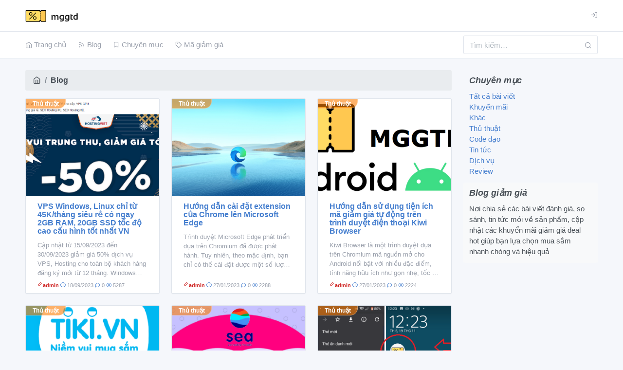

--- FILE ---
content_type: text/html; charset=utf-8
request_url: https://mggtd.com/blogposts?cm=Thu-thuat
body_size: 8437
content:
<!doctype html>
<html lang="en" dir="ltr">
  <head>
    <meta charset="UTF-8">
    <meta name="viewport" content="width=device-width, user-scalable=no, initial-scale=1.0, maximum-scale=1.0, minimum-scale=1.0">
    <meta http-equiv="X-UA-Compatible" content="ie=edge">
    <meta http-equiv="Content-Language" content="en" />
    <meta name="msapplication-TileColor" content="#2d89ef">
    <meta name="theme-color" content="#4188c9">
    <meta name="apple-mobile-web-app-status-bar-style" content="black-translucent"/>
    <meta name="apple-mobile-web-app-capable" content="yes">
    <meta name="mobile-web-app-capable" content="yes">
    <meta name="HandheldFriendly" content="True">
    <meta name="MobileOptimized" content="320">

    <link rel="icon" href="/static/assets/favicon.ico" type="image/x-icon"/>
    <link rel="shortcut icon" type="image/x-icon" href="/static/assets/favicon.ico" />
    
    <title> Blog giảm giá  | ToolTD</title>

    
<!-- Primary Meta Tags -->
<meta name="title" content="Blog giảm giá">
<meta name="description" content="Nơi chia sẻ các bài viết đánh giá, so sánh, tin tức mới về sản phẩm, cập nhật các khuyển mãi giảm giá deal hot giúp bạn lựa chọn mua sắm nhanh chóng và hiệu quả.">

<!-- Open Graph / Facebook -->
<meta property="og:type" content="website">
<meta property="og:url" content="https://mggtd.com/blogposts?cm=Thu-thuat">
<meta property="og:title" content="Blog giảm giá">
<meta property="og:description" content="Nơi chia sẻ các bài viết đánh giá, so sánh, tin tức mới về sản phẩm, cập nhật các khuyển mãi giảm giá deal hot giúp bạn lựa chọn mua sắm nhanh chóng và hiệu quả.">
<meta property="og:image" content="/space/files/mggtd-file-da2dfe01-1d09-456c-829c-9472b5499577.png">

<!-- Twitter -->
<meta property="twitter:url" content="https://mggtd.com/blogposts?cm=Thu-thuat">
<meta property="twitter:title" content="Blog giảm giá">
<meta property="twitter:description" content="Nơi chia sẻ các bài viết đánh giá, so sánh, tin tức mới về sản phẩm, cập nhật các khuyển mãi giảm giá deal hot giúp bạn lựa chọn mua sắm nhanh chóng và hiệu quả.">
<meta property="twitter:image" content="/space/files/mggtd-file-da2dfe01-1d09-456c-829c-9472b5499577.png">


    
    <!-- <link rel="stylesheet" href="https://cdnjs.cloudflare.com/ajax/libs/font-awesome/5.15.4/css/all.min.css" integrity="sha512-1ycn6IcaQQ40/MKBW2W4Rhis/DbILU74C1vSrLJxCq57o941Ym01SwNsOMqvEBFlcgUa6xLiPY/NS5R+E6ztJQ==" crossorigin="anonymous" referrerpolicy="no-referrer" /> -->
    <!-- <link rel="preconnect" href="https://fonts.googleapis.com">
    <link rel="preconnect" href="https://fonts.gstatic.com" crossorigin> -->
    

	

<link href="/static/assets/plugins/page/pagination.css" rel="stylesheet" type="text/css">
<link href="/static/assets/css/user.css" rel="stylesheet">   
 
<!-- <style>
</style> -->
 

	
    <script src="/static/assets/js/require.min.js"></script>
    <script src="/static/assets/js/pre_mggtd.js"></script>
    <script>
      requirejs.config({
          baseUrl: '/static/'
      });
    </script>
    
    
    <script>
      setInterval(function () {
        var detectlink = document.querySelectorAll(' a[href*="http"]:not([aff_event]), button[href*="http"]:not([aff_event])');
        if (detectlink.length) console.log("SmartLink detect...",detectlink.length, "elements" );
        detectlink.forEach(function (item) {
          //
            item.addEventListener("click", () => { aff_click_event(event,'https://go.isclix.com/deep_link/4632723923040246813?url=','tiki.vn,fado.vn,unica.vn,klook.vn,klook.com,shopee.vn,mall.shopee.vn,lazada.vn,pages.lazada.vn','mggtd.com')}, true);
            item.addEventListener("auxclick", () => { aff_click_event(event,'https://go.isclix.com/deep_link/4632723923040246813?url=','tiki.vn,fado.vn,unica.vn,klook.vn,klook.com,shopee.vn,mall.shopee.vn,lazada.vn,pages.lazada.vn','mggtd.com')}, true);
          //
              item.setAttribute("aff_event", 1);
          });
      }, 1000);

      function aff_click_event (e,l,d,ed) {
          var domains = d; 
          var dymamic_link = l;
          var excludedDomains = ed;
          var element = e.target.closest("button, a");
          window.element = element;
          // console.log("detect e", element);
          var targetURL = new URL(element.getAttribute("href"));
          var hostname = targetURL.hostname.replace("www.","");
          var wrappedLink = dymamic_link+encodeURIComponent(targetURL.href);
          // console.log("detect e",hostname, domains.includes(hostname), !excludedDomains.includes(hostname)) ;
          if (domains.includes(hostname) && !excludedDomains.includes(hostname)) {
            e.preventDefault();
            if (! element.getAttribute("clicked")){
              element.setAttribute("clicked", true);
              setTimeout(() => window.open(wrappedLink), 200);
            }

        
          }
      }
    </script>
    

    <!-- Dashboard Core -->
    <link href="/static/assets/css/dashboard.css" rel="stylesheet" />
    <script src="/static/assets/js/dashboard.js"></script>
    <!-- c3.js Charts Plugin -->
    <link href="/static/assets/plugins/charts-c3/plugin.css" rel="stylesheet" />
    <script src="/static/assets/plugins/charts-c3/plugin.js"></script>
    <!-- Google Maps Plugin -->
    <!-- <link href="/static/assets/plugins/maps-google/plugin.css" rel="stylesheet" /> -->
    <!-- <script src="/static/assets/plugins/maps-google/plugin.js"></script> -->
    <!-- Input Mask Plugin -->
    <script src="/static/assets/plugins/input-mask/plugin.js"></script>
    <!-- Datatables Plugin -->
    <script src="/static/assets/plugins/datatables/plugin.js"></script>
    <!-- moment -->
    <script src="/static/assets/plugins/moment/plugin.js"></script>
    <!-- mggtd -->
    <script src="/static/assets/plugins/mggtd/plugin.js"></script>

	

  </head>
  <body class="">
    <div class="page">
      
      <div class="flex-fill">
        
        
            <div class="header py-4">
                <div class="container">
                  <div class="d-flex">
                    <a class="header-brand" href="/">
                      <img src="/static/assets/mgg/brand/mggtd.svg" class="header-brand-img" alt="mggtd logo">
                    </a>
                    <div class="d-flex order-lg-2 ml-auto">

                      
                      <a href="/login" class="my-auto text-muted" >
                        <i class="fe fe-log-in"></i>
                      </a>

                      
                    </div>
                    <a href="#" class="header-toggler d-lg-none ml-3 ml-lg-0" data-toggle="collapse" data-target="#headerMenuCollapse">
                      <span class="header-toggler-icon"></span>
                    </a>
                  </div>
                </div>
            </div>

      

        
            <div class="header collapse d-lg-flex p-0" id="headerMenuCollapse">
                <div class="container">
                  <div class="row align-items-center">
                    <div class="col-lg-3 ml-auto">
                      <form class="input-icon my-3 my-lg-0" action="/blogposts" method="GET" >
                        <input type="search" name="q" class="form-control header-search" placeholder="Tìm kiếm&hellip;" tabindex="1">
                        <div class="input-icon-addon">
                          <i class="fe fe-search"></i>
                        </div>
                      </form>
   
                    </div>
                    <div class="col-lg order-lg-first">
                      <ul class="nav nav-tabs border-0 flex-column flex-lg-row">
                        <li class="nav-item">
                          <a href="/" class="nav-link "><i class="fe fe-home"></i> Trang chủ</a>
                        </li>
                        <li class="nav-item">
                          <a href="/blogposts" class="nav-link "><i class="fe fe-rss"></i> Blog</a>
                        </li>  
                                              
                        <li class="nav-item">
                          <a href="#" class="nav-link " data-toggle="dropdown"><i class="fe fe-bookmark"></i> Chuyên mục</a>
                          <div class="dropdown-menu dropdown-menu-arrow">
                                                       
                              <a href="/blogposts?cm=Khuyen-mai" class="dropdown-item  " >Khuyến mãi</a> 
                                                       
                              <a href="/blogposts?cm=Khac" class="dropdown-item  " >Khác</a> 
                                                       
                              <a href="/blogposts?cm=Thu-thuat" class="dropdown-item  " >Thủ thuật</a> 
                                                       
                              <a href="/blogposts?cm=Code-dao" class="dropdown-item  " >Code dạo</a> 
                                                       
                              <a href="/blogposts?cm=Tin-tuc" class="dropdown-item  " >Tin tức</a> 
                                                       
                              <a href="/blogposts?cm=Dich-vu" class="dropdown-item  " >Dịch vụ</a> 
                                                       
                              <a href="/blogposts?cm=Review" class="dropdown-item  " >Review</a> 
                             
                          </div>
                        </li> 

                         
                        <li class="nav-item">
                          <a href="#" class="nav-link " data-toggle="dropdown"><i class="fe fe-tag"></i> Mã giảm giá</a>
                          <div class="dropdown-menu dropdown-menu-arrow">
                             
                             
                              <a href="/tim-kiem-ma-giam-gia-shopee" class="dropdown-item " ><i class="fe fe-chevron-right"></i> Mã giảm giá Shopee</a>
                             
                             
                             
                              <a href="/san-ma-giam-gia-lazada" class="dropdown-item " ><i class="fe fe-chevron-right"></i> Mã giảm giá Lazada</a>
                             
                             
                             
                              <a href="/san-ma-giam-gia-tiki" class="dropdown-item " ><i class="fe fe-chevron-right"></i> Mã giảm giá Tiki</a>
                             
                             
                             
                              <a href="/Kham-pha-cac-ma-giam-gia-tot-nhat-tren-Fadovn-Tiet-kiem-den-50-sml19" class="dropdown-item " ><i class="fe fe-chevron-right"></i> Mã giảm giá Fado</a>
                             
                             
                             
                              <a href="/Unica-ma-giam-gia-doc-quyen-tu-40-den-70-sml17" class="dropdown-item " ><i class="fe fe-chevron-right"></i> Mã giảm giá Unica</a>
                             
                             
                             
                              <a href="/ma-giam-gia-klook" class="dropdown-item " ><i class="fe fe-chevron-right"></i> Mã giảm giá Klook</a>
                             
                             
                          </div>
                        </li>
                        
                        
                         

                      </ul>
                    </div>
                  </div>
                </div>
            </div>
             

        

    <div class="my-3 my-md-5">
        <div class="container">
            
            <div class="row">
                <div class="col-md-9 ">

                    
                    <nav aria-label="breadcrumb">
                      <ol class="breadcrumb h5">
                        <li class="breadcrumb-item"><a href="/"><i class="fe fe-home" ></i></a></li>
                        <li class="breadcrumb-item"><a href="/blogposts">Blog</a></li>
                        
                      </ol>
                    </nav>
                    <div class="row row-cards row-deck" id = "main_content">
                      
                      
                        <div class="col-sm-6 col-xl-4 ">
                          <div class="card zoom_effect">
                            <a href="/VPS-Windows-Linux-chi-tu-45Kthang-sieu-re-co-ngay-2GB-RAM-20GB-SSD-toc-do-cao-cau-hinh-tot-nhat-VN-sml18"><img class="card-img-top imagefit " src="/space/files/mggtd-file-f3ddfb352d785d44c5f0cc27118c52b8f054a57fd9c3f46424189eb0629ababd.png" alt="VPS Windows, Linux chỉ từ 45K/tháng siêu rẻ có ngay 2GB RAM, 20GB SSD tốc độ cao cấu hình tốt nhất VN"><a href="/blogposts?cm=Thu-thuat" class="right-conner-obj">Thủ thuật</a></a>
                            <div class="card-body d-flex flex-column pb-2 pt-3">
                              <a class="text-primary h5"  href="/VPS-Windows-Linux-chi-tu-45Kthang-sieu-re-co-ngay-2GB-RAM-20GB-SSD-toc-do-cao-cau-hinh-tot-nhat-VN-sml18" >VPS Windows, Linux chỉ từ 45K/tháng siêu rẻ có ngay 2GB RAM, 20GB SSD tốc độ cao cấu hình tốt nhất VN</a>
                              <div class="text-muted small text-truncate text-truncate-4 ">Cập nhật từ 15/09/2023 đến 30/09/2023 giảm giá 50% dịch vụ VPS, Hosting cho toàn bộ khách hàng đăng ký mới từ 12 tháng.
Windows VPS là một máy chủ riêng ảo sử dụng hệ điều hành Windows. Những lưu ý khi sử dụng VPS Window và xin giới thiệu cho các bạn nơi mua VPS Windows chỉ từ 75K rẻ nhất VN.</div>
                          
                              <div class=" text-muted small mt-auto pt-2" style="font-size: 11px;"><strong class="text-danger"><i class="fe fe-edit-3"></i>admin </strong> <i class="fe fe-clock text-primary"></i> 18/09/2023 <i class="fe fe-message-circle text-primary"></i> 0  <i class="fe fe-eye text-primary" ></i> 5287 </strong> </div>
                        
                            </div>
                          </div>
                        </div>
                      
                        <div class="col-sm-6 col-xl-4 ">
                          <div class="card zoom_effect">
                            <a href="/Huong-dan-cai-dat-extension-cua-Chrome-len-Microsoft-Edge-sml1"><img class="card-img-top imagefit " src="/space/files/osrc/mggtd-file-4bad0bcc-3dde-46a3-a6ea-c9304e1520f7.png" alt="Hướng dẫn cài đặt extension của Chrome lên Microsoft Edge"><a href="/blogposts?cm=Thu-thuat" class="right-conner-obj">Thủ thuật</a></a>
                            <div class="card-body d-flex flex-column pb-2 pt-3">
                              <a class="text-primary h5"  href="/Huong-dan-cai-dat-extension-cua-Chrome-len-Microsoft-Edge-sml1" >Hướng dẫn cài đặt extension của Chrome lên Microsoft Edge</a>
                              <div class="text-muted small text-truncate text-truncate-4 ">Trình duyệt Microsoft Edge phát triển dựa trên Chromium đã được phát hành. Tuy nhiên, theo mặc định, bạn chỉ có thể cài đặt được một số lượng nhỏ extension được Microsoft chấp nhận. Và đây là cách để bạn cài đặt extension từ Chrome Web Store cho trình duyệt Edge mới.</div>
                          
                              <div class=" text-muted small mt-auto pt-2" style="font-size: 11px;"><strong class="text-danger"><i class="fe fe-edit-3"></i>admin </strong> <i class="fe fe-clock text-primary"></i> 27/01/2023 <i class="fe fe-message-circle text-primary"></i> 0  <i class="fe fe-eye text-primary" ></i> 2288 </strong> </div>
                        
                            </div>
                          </div>
                        </div>
                      
                        <div class="col-sm-6 col-xl-4 ">
                          <div class="card zoom_effect">
                            <a href="/Huong-dan-su-dung-tien-ich-ma-giam-gia-tu-dong-tren-trinh-duyet-dien-thoai-Kiwi-Browser-sml9"><img class="card-img-top imagefit " src="/space/files/mggtd-file-0a2db6c8-aa5d-496c-9878-e07a97d926c7.png" alt="Hướng dẫn sử dụng tiện ích mã giảm giá tự động trên trình duyệt điện thoại Kiwi Browser"><a href="/blogposts?cm=Thu-thuat" class="right-conner-obj">Thủ thuật</a></a>
                            <div class="card-body d-flex flex-column pb-2 pt-3">
                              <a class="text-primary h5"  href="/Huong-dan-su-dung-tien-ich-ma-giam-gia-tu-dong-tren-trinh-duyet-dien-thoai-Kiwi-Browser-sml9" >Hướng dẫn sử dụng tiện ích mã giảm giá tự động trên trình duyệt điện thoại Kiwi Browser</a>
                              <div class="text-muted small text-truncate text-truncate-4 ">Kiwi Browser là một trình duyệt dựa trên Chromium mã nguồn mở cho Android nổi bật với nhiều đặc điểm, tính năng hữu ích như gọn nhẹ, tốc độ duyệt web nhanh, tích hợp chặn quảng cáo, hỗ trợ chế độ ban đêm,… Và cho phép cài đặt tiện ích mở rộng Chrome </div>
                          
                              <div class=" text-muted small mt-auto pt-2" style="font-size: 11px;"><strong class="text-danger"><i class="fe fe-edit-3"></i>admin </strong> <i class="fe fe-clock text-primary"></i> 27/01/2023 <i class="fe fe-message-circle text-primary"></i> 0  <i class="fe fe-eye text-primary" ></i> 2224 </strong> </div>
                        
                            </div>
                          </div>
                        </div>
                      
                        <div class="col-sm-6 col-xl-4 ">
                          <div class="card zoom_effect">
                            <a href="/Gioi-thieu-cach-mua-hang-va-mot-so-luu-y-khi-mua-hang-tren-Tiki-sml3"><img class="card-img-top imagefit " src="/space/files/mggtd-file-71bd6fd7-6b99-4263-ac33-144f7fe225fb.png" alt="Giới thiệu cách mua hàng và một số lưu ý khi mua hàng trên Tiki"><a href="/blogposts?cm=Thu-thuat" class="right-conner-obj">Thủ thuật</a></a>
                            <div class="card-body d-flex flex-column pb-2 pt-3">
                              <a class="text-primary h5"  href="/Gioi-thieu-cach-mua-hang-va-mot-so-luu-y-khi-mua-hang-tren-Tiki-sml3" >Giới thiệu cách mua hàng và một số lưu ý khi mua hàng trên Tiki</a>
                              <div class="text-muted small text-truncate text-truncate-4 ">Mã giảm giá Tiki là gì? Lấy mã giảm giá Tiki ở đâu?</div>
                          
                              <div class=" text-muted small mt-auto pt-2" style="font-size: 11px;"><strong class="text-danger"><i class="fe fe-edit-3"></i>admin </strong> <i class="fe fe-clock text-primary"></i> 27/01/2023 <i class="fe fe-message-circle text-primary"></i> 0  <i class="fe fe-eye text-primary" ></i> 1938 </strong> </div>
                        
                            </div>
                          </div>
                        </div>
                      
                        <div class="col-sm-6 col-xl-4 ">
                          <div class="card zoom_effect">
                            <a href="/Gioi-thieu-cach-mua-hang-va-mot-so-luu-y-khi-mua-hang-tren-Shopee-sml2"><img class="card-img-top imagefit " src="/space/files/mggtd-file-45eb608b-56de-4b27-86d4-6ffa4e2ef14f.png" alt="Giới thiệu, cách mua hàng và một số lưu ý khi mua hàng trên Shopee"><a href="/blogposts?cm=Thu-thuat" class="right-conner-obj">Thủ thuật</a></a>
                            <div class="card-body d-flex flex-column pb-2 pt-3">
                              <a class="text-primary h5"  href="/Gioi-thieu-cach-mua-hang-va-mot-so-luu-y-khi-mua-hang-tren-Shopee-sml2" >Giới thiệu, cách mua hàng và một số lưu ý khi mua hàng trên Shopee</a>
                              <div class="text-muted small text-truncate text-truncate-4 ">Shopee là gì? Shopee là nền tảng thương mại điện tử hàng đầu ở Đông Nam Á và Đài Loan. Đây là một nền tảng phù hợp cho khu vực, cung cấp cho khách hàng những trải nghiệm mua sắm trực tuyến dễ dàng, an toàn và nhanh chóng thông qua sự hỗ trợ mạnh mẽ trong việc thanh toán và vận chuyển từ Shopee.</div>
                          
                              <div class=" text-muted small mt-auto pt-2" style="font-size: 11px;"><strong class="text-danger"><i class="fe fe-edit-3"></i>admin </strong> <i class="fe fe-clock text-primary"></i> 27/01/2023 <i class="fe fe-message-circle text-primary"></i> 0  <i class="fe fe-eye text-primary" ></i> 1999 </strong> </div>
                        
                            </div>
                          </div>
                        </div>
                      
                        <div class="col-sm-6 col-xl-4 ">
                          <div class="card zoom_effect">
                            <a href="/Huong-dan-su-dung-cong-cu-ma-giam-gia-tu-dong-giam-gia-thanh-cong-cho-moi-don-hang-sml13"><img class="card-img-top imagefit " src="/space/files/mggtd-file-4f8a6ad1-9601-43de-9b2e-f2502e60f494.png" alt="Hướng dẫn sử dụng công cụ mã giảm giá tự động giảm giá thành công cho mọi đơn hàng."><a href="/blogposts?cm=Thu-thuat" class="right-conner-obj">Thủ thuật</a></a>
                            <div class="card-body d-flex flex-column pb-2 pt-3">
                              <a class="text-primary h5"  href="/Huong-dan-su-dung-cong-cu-ma-giam-gia-tu-dong-giam-gia-thanh-cong-cho-moi-don-hang-sml13" >Hướng dẫn sử dụng công cụ mã giảm giá tự động giảm giá thành công cho mọi đơn hàng.</a>
                              <div class="text-muted small text-truncate text-truncate-4 ">MGGTD nghĩ rằng có đến 90% người mua hàng sau khi áp dụng mã giảm giá nhận được các thông như mã không hợp lệ</div>
                          
                              <div class=" text-muted small mt-auto pt-2" style="font-size: 11px;"><strong class="text-danger"><i class="fe fe-edit-3"></i>admin </strong> <i class="fe fe-clock text-primary"></i> 27/01/2023 <i class="fe fe-message-circle text-primary"></i> 0  <i class="fe fe-eye text-primary" ></i> 1796 </strong> </div>
                        
                            </div>
                          </div>
                        </div>
                      
                     
                    </div> 
                    
                       
                    <!-- <div id="pagination"></div> -->

                    <nav>
                      <ul class="pagination justify-content-center pagination-md">
                      </ul>
                    </nav>

                    <!-- <div class="page-footer"> -->
                        <!-- <h1 class="page-title"> -->
                            <!-- Add Content Here -->
                        <!-- </h1> -->
                    <!-- </div> -->
                </div>
                
                <div class="col-md-3">
                  <div class="p-3">
                    <h4 class="font-italic">Chuyên mục</h4>
                    <ol class="list-unstyled mb-0">
                      <li><a href="/blogposts">Tất cả bài viết</a></li>
                      
                      <li><a href="/blogposts?cm=Khuyen-mai">Khuyến mãi</a></li>
                      
                      <li><a href="/blogposts?cm=Khac">Khác</a></li>
                      
                      <li><a href="/blogposts?cm=Thu-thuat">Thủ thuật</a></li>
                      
                      <li><a href="/blogposts?cm=Code-dao">Code dạo</a></li>
                      
                      <li><a href="/blogposts?cm=Tin-tuc">Tin tức</a></li>
                      
                      <li><a href="/blogposts?cm=Dich-vu">Dịch vụ</a></li>
                      
                      <li><a href="/blogposts?cm=Review">Review</a></li>
                      
                    </ol>
                  </div>

                  <div class="p-3 mb-3 bg-light rounded">
                    <h4 class="font-italic">Blog giảm giá</h4>
                    <p class="mb-0">Nơi chia sẻ các bài viết đánh giá, so sánh, tin tức mới về sản phẩm, cập nhật các khuyển mãi giảm giá deal hot giúp bạn lựa chọn mua sắm nhanh chóng và hiệu quả </p>
                  </div>

                  
                </div>
                
            </div> 
                        

        </div>

    </div>



      </div>

      

      <div class="footer">
          <div class="container">
            <div class="row">
              <div class="col-lg-8">
                <div class="row">
                  <div class="col-6 col-md-3">
                    <ul class="list-unstyled mb-0">
                      <li><a href="/"> Trang chủ</a></li>
                      <li><a href="/blogposts">Bài viết</a></li>
                      <li><a href="/lien-he">Liên hệ</a></li>
                      <li><a href="/privacy">Chính sách</a></li>
                    </ul>
                  </div>
                  <div class="col-6 col-md-3">
                    <ul class="list-unstyled mb-0">
                       
                        
                       
                        
                       
                        
                       
                        
                       
                        
                       
                        
                       
                    </ul>
                  </div>
                  <div class="col-6 col-md-3">
                    <ul class="list-unstyled mb-0">
                                                 
                      <li><a href="/blogposts?cm=Khuyen-mai" >Khuyến mãi</a></li>
                                                 
                      <li><a href="/blogposts?cm=Khac" >Khác</a></li>
                                                 
                      <li><a href="/blogposts?cm=Thu-thuat" >Thủ thuật</a></li>
                                                 
                      <li><a href="/blogposts?cm=Code-dao" >Code dạo</a></li>
                                                 
                      <li><a href="/blogposts?cm=Tin-tuc" >Tin tức</a></li>
                                                 
                      <li><a href="/blogposts?cm=Dich-vu" >Dịch vụ</a></li>
                                                 
                      <li><a href="/blogposts?cm=Review" >Review</a></li>
                      
                      
                    </ul>
                  </div>
                  <div class="col-6 col-md-3">
                    <ul class="list-unstyled mb-0">
                       
                        
                          <li><a href="/tim-kiem-ma-giam-gia-shopee" >Mã giảm giá Shopee</a></li>
                        
                       
                        
                          <li><a href="/san-ma-giam-gia-lazada" >Mã giảm giá Lazada</a></li>
                        
                       
                        
                          <li><a href="/san-ma-giam-gia-tiki" >Mã giảm giá Tiki</a></li>
                        
                       
                        
                          <li><a href="/Kham-pha-cac-ma-giam-gia-tot-nhat-tren-Fadovn-Tiet-kiem-den-50-sml19" >Mã giảm giá Fado</a></li>
                        
                       
                        
                          <li><a href="/Unica-ma-giam-gia-doc-quyen-tu-40-den-70-sml17" >Mã giảm giá Unica</a></li>
                        
                       
                        
                          <li><a href="/ma-giam-gia-klook" >Mã giảm giá Klook</a></li>
                        
                       
                      
                    </ul>
                  </div>
                </div>
              </div>
              <div class="col-lg-4 mt-4 mt-lg-0">
                <div class="h6">ToolTD - Tool tự động</div>
                Chúng tôi mang đến các công cụ, dịch vụ và giải pháp tự động hóa, giúp bạn tối ưu hóa quy trình làm việc, tiết kiệm thời gian và nâng cao hiệu suất.<br>
                Đây cũng một nơi chia sẻ những điều hữu ích, thú vị về cuộc sống, mua sắm, công nghệ... Hãy đồng hành cùng ToolTD để đơn giản hóa công việc và khám phá thế giới công nghệ đầy hấp dẫn!
              </div>
            </div>
          </div>
        </div>
        <footer class="footer">
          <div class="container">
            <div class="row justify-content-between align-items-center flex-column flex-lg-row text-center">
              <div class="col-auto order-2 order-lg-1 mb-3 mb-lg-0">
                <a href="/">Tool Tự Động</a>
              </div>
              <div class="col-auto order-1 order-lg-2">
                <ul class="list-inline mb-0">
                  <li class="list-inline-item text-primary">
                    2019-2025 Copyright © <a href="/" target="_blank"><strong>tooltd</strong></a> - All rights reserved
                  </li>
                </ul>
              </div>
            </div>
          </div>
        </footer>
  

    </div>

  <!-- Specific Page JS goes HERE  -->
  

<script>

require.config({  
	paths: {
		'page':'/static/assets/plugins/page/pagination.min'
             
    }
});
require(['jquery'], function($) { 

// Returns an array of maxLength (or less) page numbers
// where a 0 in the returned array denotes a gap in the series.
// Parameters:
//   totalPages:     total number of pages
//   page:           current page
//   maxLength:      maximum size of returned array
function getPageList(totalPages, page, maxLength) {
  if (maxLength < 5) throw "maxLength must be at least 5";

  function range(start, end) {
    return Array.from(Array(end - start + 1), (_, i) => i + start);
  }

  var sideWidth = maxLength < 9 ? 1 : 2;
  var leftWidth = (maxLength - sideWidth * 2 - 3) >> 1;
  var rightWidth = (maxLength - sideWidth * 2 - 2) >> 1;
  if (totalPages <= maxLength) {
    // no breaks in list
    return range(1, totalPages);
  }
  if (page <= maxLength - sideWidth - 1 - rightWidth) {
    // no break on left of page
    return range(1, maxLength - sideWidth - 1)
      .concat([0])
      .concat(range(totalPages - sideWidth + 1, totalPages));
  }
  if (page >= totalPages - sideWidth - 1 - rightWidth) {
    // no break on right of page
    return range(1, sideWidth)
      .concat([0])
      .concat(
        range(totalPages - sideWidth - 1 - rightWidth - leftWidth, totalPages)
      );
  }
  // Breaks on both sides
  return range(1, sideWidth)
    .concat([0])
    .concat(range(page - leftWidth, page + rightWidth))
    .concat([0])
    .concat(range(totalPages - sideWidth + 1, totalPages));
}

$(function() {
  // Number of items and limits the number of items per page
  var numberOfItems = Number("6");
  if (numberOfItems < 1) $(".pagination").hide();

  var limitPerPage = 6;
  // Total pages rounded upwards
  var totalPages = Math.ceil(numberOfItems / limitPerPage);
  // Number of buttons at the top, not counting prev/next,
  // but including the dotted buttons.
  // Must be at least 5:
  var paginationSize = 7;
  var currentPage = Number("1");
  

  function showPage(whichPage) {
    if (whichPage < 1 || whichPage > totalPages) return false;
    currentPage = whichPage;
    $("#jar .content")
      .hide()
      .slice((currentPage - 1) * limitPerPage, currentPage * limitPerPage)
      .show();
    // Replace the navigation items (not prev/next):
    $(".pagination li").slice(1, -1).remove();
    getPageList(totalPages, currentPage, paginationSize).forEach(item => {
      $("<li>")
        .addClass(
          "page-item " +
            (item ? "current-page " : "") +
            (item === currentPage ? "active " : "")
        )
        .append(
          $("<a>")
            .addClass("page-link")
            .attr({
              href: location.pathname+"?cm=&page="+item +""
            })
            .text(item || "...")
        )
        .insertBefore("#next-page");
    });
    return true;
  }

  // Include the prev/next buttons:
  $(".pagination").append(
    $("<li>").addClass("page-item").attr({ id: "previous-page" }).append(
      $("<a>")
        .addClass("page-link")
        .attr({
          href: location.pathname+"?cm=&page="+(Number(currentPage) - 1)+""
        })
        .text("Quay lại")
    ),
    $("<li>").addClass("page-item").attr({ id: "next-page" }).append(
      $("<a>")
        .addClass("page-link")
        .attr({
          href: location.pathname+"?cm=&page="+(Number(currentPage) + 1)+""
        })
        .text("Tiếp theo")
    )
  );
  // Show the page links

  showPage(currentPage);

  // Use event delegation, as these items are recreated later
  $(
    document
  ).on("click", ".pagination li.current-page:not(.active)", function() {
    return showPage(+$(this).text());
  });
  $("#next-page").on("click", function() {
    return showPage(currentPage + 1);
  });

  $("#previous-page").on("click", function() {
    return showPage(currentPage - 1);
  });
  $(".pagination").on("click", function() {
    $("html,body").animate({ scrollTop: 0 }, 0);
  });
});






})
</script>


  
      
  </body>
</html>

--- FILE ---
content_type: text/css
request_url: https://mggtd.com/static/assets/css/user.css
body_size: 1451
content:
.imagefit{
    width: 100%;
    height: 200px;
    object-fit: cover;
    position: relative;
  }

  .right-conner-obj {
    position: absolute;
    top: 0;
   
    background-color: rgba(252, 125, 6,0.6); /* Black w/opacity/see-through */
    color: white;
    font-weight: bold;
    border: 1px solid #ffffff4b;
    border-radius: 0px 0px 15px;
    transform: translate(0%, 0%);
    z-index: 2;
    width: 30%;
    text-align: center;
    font-size: 12px;
  }
  .right-conner-obj:hover{
    background-color: rgb(255, 123, 0); /* Black w/opacity/see-through */
    color: white;
  } 

  .bot-obj {
    position: absolute;
    bottom: 0px;
    background-color: rgba(43, 43, 43, 0.596); /* Black w/opacity/see-through */
    color: rgb(255, 255, 255);
    font-weight: bold;
    border: 1px solid #ffffff4b;
    padding: 1%;
    transform: translate(-50%, 0%);
    z-index: 2;
    width: 100%;
    text-align: center;
    font-size: 12px;
  }
  .bot-obj:hover{
    background-color: rgba(43, 43, 43, 0.356); /* Black w/opacity/see-through */
    color: white;
  } 

  .colored-shadow{
    transform: scale(.94);
    top: 12px;
    filter: blur(12px);
    position: absolute;
    width: 100%;
    height: 100%;
    background-size: cover;
    z-index: -1;
    transition: opacity .45s;
  }

  
  .colored-shadow2{
   
    filter: blur(50px);
    position: absolute;
    width: 100%;
    height: 100%;
    background-size: cover;
    z-index: -1;
    transition: opacity .45s;
  }

  .rate-base-layer
  {
      color: #aaa;
  }
  .rate-hover-layer
  {
      color: orange;
  }




.blog-comment::before,
.blog-comment::after,
.blog-comment-form::before,
.blog-comment-form::after{
    content: "";
  display: table;
  clear: both;
}

.blog-comment{
  padding-left: 1%;
  padding-right: 1%;
  padding-top: 1%;
}

.blog-comment ul{
  list-style-type: none;
  padding: 0;
}

.blog-comment img{
  opacity: 1;
  filter: Alpha(opacity=100);
  -webkit-border-radius: 4px;
     -moz-border-radius: 4px;
       -o-border-radius: 4px;
      border-radius: 5px;
}

.blog-comment img.avatar {
  position: relative;
  float: left;
  margin-left: 0;
  margin-top: 0;
  width: 32px;
  height: 32px;
}


.blog-comment .post-comments{
  border: 1px solid #eee;
    margin-bottom: 5px;
    margin-top: 5px;
    margin-left: 36px;
  margin-right: 0px;
    padding: 10px 10px;
    position: relative;
    -webkit-border-radius: 4px;
       -moz-border-radius: 4px;
          -o-border-radius: 4px;
        border-radius: 7px;
  background: #fff;
  color: #6b6e80;
  position: relative;
}

.blog-comment .post-comments2{
  border-top: 1px solid #eee;
    margin-bottom: 0px;
    margin-left: 38px;
    margin-right: 0px;
    padding: 10px 10px;
    position: relative;
    background: #fff;
    color: #6b6e80;
    position: relative;
    font-size: 13px;
}

.blog-comment .meta {
  font-size: 11px;
  color: #aaaaaa;
  padding-bottom: 8px;
  margin-bottom: 10px !important;
  border-bottom: 1px solid #eee;
}

.blog-comment ul.comments ul{
  list-style-type: none;
  padding: 0;
  margin-left: 35px;
}

.blog-comment-form{
  padding-left: 15%;
  padding-right: 15%;
  padding-top: 40px;
}


.zoom_effect:hover{
  transform: scale(1.05);
  transition: 0.1s;
}
.zoom_effect{
  transition: 0.2s;
}



.zoom_out_effect:hover{
  transform: scale(0.98);
  transition: 0.1s;
}
.zoom_out_effect{
  transition: 0.2s;
}



.text-truncate.text-truncate-2{
  display: -webkit-box !important;
  -webkit-line-clamp: 2;
  -webkit-box-orient: vertical;
  white-space: normal;
  }

.text-truncate.text-truncate-3{
  display: -webkit-box !important;
  -webkit-line-clamp: 3;
  -webkit-box-orient: vertical;
  white-space: normal;
  }

.text-truncate.text-truncate-4{
    display: -webkit-box !important;
    -webkit-line-clamp: 4;
    -webkit-box-orient: vertical;
    white-space: normal;
    }

.text-truncate.text-truncate-5{
  display: -webkit-box !important;
  -webkit-line-clamp: 5;
  -webkit-box-orient: vertical;
  white-space: normal;
  }

.countdown{
  font-weight: bold;
}

.bg-shopee{
  background-color:#ee4d2d !important;
}

.bg-lzd{
  background-color:#10166cde !important;
}
.bg-tiki{
  background-color:#1ca8ff !important;
}


.color-shopee{
  color:#ee4d2d !important;
}
.outline-shopee{
  color:#ee4d2d !important;
  
}

.outline-shopee:active {
    background-color:#ee4d2d !important;
    color:#ffffff !important;
}


  /* Hide scrollbar for Chrome, Safari and Opera */
  .noscrollbar::-webkit-scrollbar {
    display: none;
    }
    
    /* Hide scrollbar for IE, Edge and Firefox */
    .noscrollbar{
    -ms-overflow-style: none;  /* IE and Edge */
    scrollbar-width: none;  /* Firefox */
    } 

--- FILE ---
content_type: text/css
request_url: https://mggtd.com/static/assets/css/dashboard.css
body_size: 75758
content:
@charset "UTF-8";
/**
 * Dashboard UI
 */
/*!
 * Bootstrap v4.3.1 (https://getbootstrap.com/)
 * Copyright 2011-2019 The Bootstrap Authors
 * Copyright 2011-2019 Twitter, Inc.
 * Licensed under MIT (https://github.com/twbs/bootstrap/blob/master/LICENSE)
 */
:root {
  --blue: #467fcf;
  --indigo: #6574cd;
  --purple: #a55eea;
  --pink: #f66d9b;
  --red: #cd201f;
  --orange: #fd9644;
  --yellow: #f1c40f;
  --green: #5eba00;
  --teal: #2bcbba;
  --cyan: #17a2b8;
  --white: #fff;
  --gray: #868e96;
  --gray-dark: #343a40;
  --azure: #45aaf2;
  --lime: #7bd235;
  --primary: #467fcf;
  --secondary: #868e96;
  --success: #5eba00;
  --info: #45aaf2;
  --warning: #f1c40f;
  --danger: #cd201f;
  --light: #f8f9fa;
  --dark: #343a40;
  --breakpoint-xs: 0;
  --breakpoint-sm: 576px;
  --breakpoint-md: 768px;
  --breakpoint-lg: 992px;
  --breakpoint-xl: 1280px;
  --font-family-sans-serif: -apple-system, BlinkMacSystemFont, "Segoe UI", Roboto, "Helvetica Neue", Arial, "Noto Sans", sans-serif, "Apple Color Emoji", "Segoe UI Emoji", "Segoe UI Symbol", "Noto Color Emoji";
  --font-family-monospace: Monaco, Consolas, "Liberation Mono", "Courier New", monospace;
}

*,
*::before,
*::after {
  box-sizing: border-box;
}

html {
  font-family: sans-serif;
  line-height: 1.15;
  -webkit-text-size-adjust: 100%;
  -webkit-tap-highlight-color: rgba(0, 0, 0, 0);
}

article, aside, figcaption, figure, footer, header, hgroup, main, nav, section {
  display: block;
}

body {
  margin: 0;
  font-family: "Nunito Sans", -apple-system, BlinkMacSystemFont, "Segoe UI", "Helvetica Neue", Arial, sans-serif;
  /* font-family: 'Open Sans', sans-serif; */
  /* font-family: 'Roboto', sans-serif; */
  font-size: 0.9375rem;
  font-weight: 400;
  line-height: 1.5;
  color: #495057;
  text-align: left;
  background-color: #f5f7fb;
}

[tabindex="-1"]:focus {
  outline: 0 !important;
}

hr {
  box-sizing: content-box;
  height: 0;
  overflow: visible;
}

h1, h2, h3, h4, h5, h6 {
  margin-top: 0;
  margin-bottom: 0.66em;
}

p {
  margin-top: 0;
  margin-bottom: 1rem;
}

abbr[title],
abbr[data-original-title] {
  text-decoration: underline;
  -webkit-text-decoration: underline dotted;
  text-decoration: underline dotted;
  cursor: help;
  border-bottom: 0;
  text-decoration-skip-ink: none;
}

address {
  margin-bottom: 1rem;
  font-style: normal;
  line-height: inherit;
}

ol,
ul,
dl {
  margin-top: 0;
  margin-bottom: 1rem;
}

ol ol,
ul ul,
ol ul,
ul ol {
  margin-bottom: 0;
}

dt {
  font-weight: 700;
}

dd {
  margin-bottom: .5rem;
  margin-left: 0;
}

blockquote {
  margin: 0 0 1rem;
}

b,
strong {
  font-weight: bolder;
}

small {
  font-size: 80%;
}

sub,
sup {
  position: relative;
  font-size: 75%;
  line-height: 0;
  vertical-align: baseline;
}

sub {
  bottom: -.25em;
}

sup {
  top: -.5em;
}

a {
  color: #467fcf;
  text-decoration: none;
  background-color: transparent;
}

a:hover {
  color: #295a9f;
  text-decoration: underline;
}

a:not([href]):not([tabindex]) {
  color: inherit;
  text-decoration: none;
}

a:not([href]):not([tabindex]):hover, a:not([href]):not([tabindex]):focus {
  color: inherit;
  text-decoration: none;
}

a:not([href]):not([tabindex]):focus {
  outline: 0;
}

pre,
code,
kbd,
samp {
  font-family: Monaco, Consolas, "Liberation Mono", "Courier New", monospace;
  font-size: 1em;
}

pre {
  margin-top: 0;
  margin-bottom: 1rem;
  overflow: auto;
}

figure {
  margin: 0 0 1rem;
}

img {
  vertical-align: middle;
  border-style: none;
}

svg {
  overflow: hidden;
  vertical-align: middle;
}

table {
  border-collapse: collapse;
}

caption {
  padding-top: 0.75rem;
  padding-bottom: 0.75rem;
  color: #9aa0ac;
  text-align: left;
  caption-side: bottom;
}

th {
  text-align: inherit;
}

label {
  display: inline-block;
  margin-bottom: 0.5rem;
}

button {
  border-radius: 0;
}

button:focus {
  outline: 1px dotted;
  outline: 5px auto -webkit-focus-ring-color;
}

input,
button,
select,
optgroup,
textarea {
  margin: 0;
  font-family: inherit;
  font-size: inherit;
  line-height: inherit;
}

button,
input {
  overflow: visible;
}

button,
select {
  text-transform: none;
}

select {
  word-wrap: normal;
}

button,
[type="button"],
[type="reset"],
[type="submit"] {
  -webkit-appearance: button;
}

button:not(:disabled),
[type="button"]:not(:disabled),
[type="reset"]:not(:disabled),
[type="submit"]:not(:disabled) {
  cursor: pointer;
}

button::-moz-focus-inner,
[type="button"]::-moz-focus-inner,
[type="reset"]::-moz-focus-inner,
[type="submit"]::-moz-focus-inner {
  padding: 0;
  border-style: none;
}

input[type="radio"],
input[type="checkbox"] {
  box-sizing: border-box;
  padding: 0;
}

input[type="date"],
input[type="time"],
input[type="datetime-local"],
input[type="month"] {
  -webkit-appearance: listbox;
}

textarea {
  overflow: auto;
  resize: vertical;
}

fieldset {
  min-width: 0;
  padding: 0;
  margin: 0;
  border: 0;
}

legend {
  display: block;
  width: 100%;
  max-width: 100%;
  padding: 0;
  margin-bottom: .5rem;
  font-size: 1.5rem;
  line-height: inherit;
  color: inherit;
  white-space: normal;
}

progress {
  vertical-align: baseline;
}

[type="number"]::-webkit-inner-spin-button,
[type="number"]::-webkit-outer-spin-button {
  height: auto;
}

[type="search"] {
  outline-offset: -2px;
  -webkit-appearance: none;
}

[type="search"]::-webkit-search-decoration {
  -webkit-appearance: none;
}

::-webkit-file-upload-button {
  font: inherit;
  -webkit-appearance: button;
}

output {
  display: inline-block;
}

summary {
  display: list-item;
  cursor: pointer;
}

template {
  display: none;
}

[hidden] {
  display: none !important;
}

h1, h2, h3, h4, h5, h6,
.h1, .h2, .h3, .h4, .h5, .h6 {
  margin-bottom: 0.66em;
  font-family: inherit;
  font-weight: 600;
  line-height: 1.1;
  color: inherit;
}

h1, .h1 {
  font-size: 2rem;
}

h2, .h2 {
  font-size: 1.75rem;
}

h3, .h3 {
  font-size: 1.5rem;
}

h4, .h4 {
  font-size: 1.125rem;
}

h5, .h5 {
  font-size: 1rem;
}

h6, .h6 {
  font-size: 0.875rem;
}

.lead {
  font-size: 1.171875rem;
  font-weight: 300;
}

.display-1 {
  font-size: 4.5rem;
  font-weight: 300;
  line-height: 1.1;
}

.display-2 {
  font-size: 4rem;
  font-weight: 300;
  line-height: 1.1;
}

.display-3 {
  font-size: 3.5rem;
  font-weight: 300;
  line-height: 1.1;
}

.display-4 {
  font-size: 3rem;
  font-weight: 300;
  line-height: 1.1;
}

hr {
  margin-top: 1rem;
  margin-bottom: 1rem;
  border: 0;
  border-top: 1px solid rgba(0, 40, 100, 0.12);
}

small,
.small {
  font-size: 87.5%;
  font-weight: 400;
}

mark,
.mark {
  padding: 0.2em;
  background-color: #fcf8e3;
}

.list-unstyled {
  padding-left: 0;
  list-style: none;
}

.list-inline {
  padding-left: 0;
  list-style: none;
}

.list-inline-item {
  display: inline-block;
}

.list-inline-item:not(:last-child) {
  margin-right: 0.5rem;
}

.initialism {
  font-size: 90%;
  text-transform: uppercase;
}

.blockquote {
  margin-bottom: 1rem;
  font-size: 1.171875rem;
}

.blockquote-footer {
  display: block;
  font-size: 87.5%;
  color: #868e96;
}

.blockquote-footer::before {
  content: "\2014\00A0";
}

.img-fluid {
  max-width: 100%;
  height: auto;
}

.img-thumbnail {
  padding: 0.25rem;
  background-color: #fff;
  border: 1px solid #dee2e6;
  border-radius: 3px;
  max-width: 100%;
  height: auto;
}

.figure {
  display: inline-block;
}

.figure-img {
  margin-bottom: 0.5rem;
  line-height: 1;
}

.figure-caption {
  font-size: 90%;
  color: #868e96;
}

code {
  font-size: 85%;
  color: inherit;
  word-break: break-word;
}

a > code {
  color: inherit;
}

kbd {
  padding: 0.2rem 0.4rem;
  font-size: 85%;
  color: #fff;
  background-color: #343a40;
  border-radius: 3px;
}

kbd kbd {
  padding: 0;
  font-size: 100%;
  font-weight: 700;
}

pre {
  display: block;
  font-size: 85%;
  color: #212529;
}

pre code {
  font-size: inherit;
  color: inherit;
  word-break: normal;
}

.pre-scrollable {
  max-height: 340px;
  overflow-y: scroll;
}

.container {
  width: 100%;
  padding-right: 0.75rem;
  padding-left: 0.75rem;
  margin-right: auto;
  margin-left: auto;
}

@media (min-width: 576px) {
  .container {
    max-width: 540px;
  }
}

@media (min-width: 768px) {
  .container {
    max-width: 720px;
  }
}

@media (min-width: 992px) {
  .container {
    max-width: 960px;
  }
}

@media (min-width: 1280px) {
  .container {
    max-width: 1200px;
  }
}

.container-fluid {
  width: 100%;
  padding-right: 0.75rem;
  padding-left: 0.75rem;
  margin-right: auto;
  margin-left: auto;
}

.row {
  display: -ms-flexbox;
  display: flex;
  -ms-flex-wrap: wrap;
  flex-wrap: wrap;
  margin-right: -0.75rem;
  margin-left: -0.75rem;
}

.no-gutters {
  margin-right: 0;
  margin-left: 0;
}

.no-gutters > .col,
.no-gutters > [class*="col-"] {
  padding-right: 0;
  padding-left: 0;
}

.col-1, .col-2, .col-3, .col-4, .col-5, .col-6, .col-7, .col-8, .col-9, .col-10, .col-11, .col-12, .col,
.col-auto, .col-sm-1, .col-sm-2, .col-sm-3, .col-sm-4, .col-sm-5, .col-sm-6, .col-sm-7, .col-sm-8, .col-sm-9, .col-sm-10, .col-sm-11, .col-sm-12, .col-sm,
.col-sm-auto, .col-md-1, .col-md-2, .col-md-3, .col-md-4, .col-md-5, .col-md-6, .col-md-7, .col-md-8, .col-md-9, .col-md-10, .col-md-11, .col-md-12, .col-md,
.col-md-auto, .col-lg-1, .col-lg-2, .col-lg-3, .col-lg-4, .col-lg-5, .col-lg-6, .col-lg-7, .col-lg-8, .col-lg-9, .col-lg-10, .col-lg-11, .col-lg-12, .col-lg,
.col-lg-auto, .col-xl-1, .col-xl-2, .col-xl-3, .col-xl-4, .col-xl-5, .col-xl-6, .col-xl-7, .col-xl-8, .col-xl-9, .col-xl-10, .col-xl-11, .col-xl-12, .col-xl,
.col-xl-auto {
  position: relative;
  width: 100%;
  padding-right: 0.75rem;
  padding-left: 0.75rem;
}

.col {
  -ms-flex-preferred-size: 0;
  flex-basis: 0;
  -ms-flex-positive: 1;
  flex-grow: 1;
  max-width: 100%;
}

.col-auto {
  -ms-flex: 0 0 auto;
  flex: 0 0 auto;
  width: auto;
  max-width: 100%;
}

.col-1 {
  -ms-flex: 0 0 8.33333333%;
  flex: 0 0 8.33333333%;
  max-width: 8.33333333%;
}

.col-2 {
  -ms-flex: 0 0 16.66666667%;
  flex: 0 0 16.66666667%;
  max-width: 16.66666667%;
}

.col-3 {
  -ms-flex: 0 0 25%;
  flex: 0 0 25%;
  max-width: 25%;
}

.col-4 {
  -ms-flex: 0 0 33.33333333%;
  flex: 0 0 33.33333333%;
  max-width: 33.33333333%;
}

.col-5 {
  -ms-flex: 0 0 41.66666667%;
  flex: 0 0 41.66666667%;
  max-width: 41.66666667%;
}

.col-6 {
  -ms-flex: 0 0 50%;
  flex: 0 0 50%;
  max-width: 50%;
}

.col-7 {
  -ms-flex: 0 0 58.33333333%;
  flex: 0 0 58.33333333%;
  max-width: 58.33333333%;
}

.col-8 {
  -ms-flex: 0 0 66.66666667%;
  flex: 0 0 66.66666667%;
  max-width: 66.66666667%;
}

.col-9 {
  -ms-flex: 0 0 75%;
  flex: 0 0 75%;
  max-width: 75%;
}

.col-10 {
  -ms-flex: 0 0 83.33333333%;
  flex: 0 0 83.33333333%;
  max-width: 83.33333333%;
}

.col-11 {
  -ms-flex: 0 0 91.66666667%;
  flex: 0 0 91.66666667%;
  max-width: 91.66666667%;
}

.col-12 {
  -ms-flex: 0 0 100%;
  flex: 0 0 100%;
  max-width: 100%;
}

.order-first {
  -ms-flex-order: -1;
  order: -1;
}

.order-last {
  -ms-flex-order: 13;
  order: 13;
}

.order-0 {
  -ms-flex-order: 0;
  order: 0;
}

.order-1 {
  -ms-flex-order: 1;
  order: 1;
}

.order-2 {
  -ms-flex-order: 2;
  order: 2;
}

.order-3 {
  -ms-flex-order: 3;
  order: 3;
}

.order-4 {
  -ms-flex-order: 4;
  order: 4;
}

.order-5 {
  -ms-flex-order: 5;
  order: 5;
}

.order-6 {
  -ms-flex-order: 6;
  order: 6;
}

.order-7 {
  -ms-flex-order: 7;
  order: 7;
}

.order-8 {
  -ms-flex-order: 8;
  order: 8;
}

.order-9 {
  -ms-flex-order: 9;
  order: 9;
}

.order-10 {
  -ms-flex-order: 10;
  order: 10;
}

.order-11 {
  -ms-flex-order: 11;
  order: 11;
}

.order-12 {
  -ms-flex-order: 12;
  order: 12;
}

.offset-1 {
  margin-left: 8.33333333%;
}

.offset-2 {
  margin-left: 16.66666667%;
}

.offset-3 {
  margin-left: 25%;
}

.offset-4 {
  margin-left: 33.33333333%;
}

.offset-5 {
  margin-left: 41.66666667%;
}

.offset-6 {
  margin-left: 50%;
}

.offset-7 {
  margin-left: 58.33333333%;
}

.offset-8 {
  margin-left: 66.66666667%;
}

.offset-9 {
  margin-left: 75%;
}

.offset-10 {
  margin-left: 83.33333333%;
}

.offset-11 {
  margin-left: 91.66666667%;
}

@media (min-width: 576px) {
  .col-sm {
    -ms-flex-preferred-size: 0;
    flex-basis: 0;
    -ms-flex-positive: 1;
    flex-grow: 1;
    max-width: 100%;
  }
  .col-sm-auto {
    -ms-flex: 0 0 auto;
    flex: 0 0 auto;
    width: auto;
    max-width: 100%;
  }
  .col-sm-1 {
    -ms-flex: 0 0 8.33333333%;
    flex: 0 0 8.33333333%;
    max-width: 8.33333333%;
  }
  .col-sm-2 {
    -ms-flex: 0 0 16.66666667%;
    flex: 0 0 16.66666667%;
    max-width: 16.66666667%;
  }
  .col-sm-3 {
    -ms-flex: 0 0 25%;
    flex: 0 0 25%;
    max-width: 25%;
  }
  .col-sm-4 {
    -ms-flex: 0 0 33.33333333%;
    flex: 0 0 33.33333333%;
    max-width: 33.33333333%;
  }
  .col-sm-5 {
    -ms-flex: 0 0 41.66666667%;
    flex: 0 0 41.66666667%;
    max-width: 41.66666667%;
  }
  .col-sm-6 {
    -ms-flex: 0 0 50%;
    flex: 0 0 50%;
    max-width: 50%;
  }
  .col-sm-7 {
    -ms-flex: 0 0 58.33333333%;
    flex: 0 0 58.33333333%;
    max-width: 58.33333333%;
  }
  .col-sm-8 {
    -ms-flex: 0 0 66.66666667%;
    flex: 0 0 66.66666667%;
    max-width: 66.66666667%;
  }
  .col-sm-9 {
    -ms-flex: 0 0 75%;
    flex: 0 0 75%;
    max-width: 75%;
  }
  .col-sm-10 {
    -ms-flex: 0 0 83.33333333%;
    flex: 0 0 83.33333333%;
    max-width: 83.33333333%;
  }
  .col-sm-11 {
    -ms-flex: 0 0 91.66666667%;
    flex: 0 0 91.66666667%;
    max-width: 91.66666667%;
  }
  .col-sm-12 {
    -ms-flex: 0 0 100%;
    flex: 0 0 100%;
    max-width: 100%;
  }
  .order-sm-first {
    -ms-flex-order: -1;
    order: -1;
  }
  .order-sm-last {
    -ms-flex-order: 13;
    order: 13;
  }
  .order-sm-0 {
    -ms-flex-order: 0;
    order: 0;
  }
  .order-sm-1 {
    -ms-flex-order: 1;
    order: 1;
  }
  .order-sm-2 {
    -ms-flex-order: 2;
    order: 2;
  }
  .order-sm-3 {
    -ms-flex-order: 3;
    order: 3;
  }
  .order-sm-4 {
    -ms-flex-order: 4;
    order: 4;
  }
  .order-sm-5 {
    -ms-flex-order: 5;
    order: 5;
  }
  .order-sm-6 {
    -ms-flex-order: 6;
    order: 6;
  }
  .order-sm-7 {
    -ms-flex-order: 7;
    order: 7;
  }
  .order-sm-8 {
    -ms-flex-order: 8;
    order: 8;
  }
  .order-sm-9 {
    -ms-flex-order: 9;
    order: 9;
  }
  .order-sm-10 {
    -ms-flex-order: 10;
    order: 10;
  }
  .order-sm-11 {
    -ms-flex-order: 11;
    order: 11;
  }
  .order-sm-12 {
    -ms-flex-order: 12;
    order: 12;
  }
  .offset-sm-0 {
    margin-left: 0;
  }
  .offset-sm-1 {
    margin-left: 8.33333333%;
  }
  .offset-sm-2 {
    margin-left: 16.66666667%;
  }
  .offset-sm-3 {
    margin-left: 25%;
  }
  .offset-sm-4 {
    margin-left: 33.33333333%;
  }
  .offset-sm-5 {
    margin-left: 41.66666667%;
  }
  .offset-sm-6 {
    margin-left: 50%;
  }
  .offset-sm-7 {
    margin-left: 58.33333333%;
  }
  .offset-sm-8 {
    margin-left: 66.66666667%;
  }
  .offset-sm-9 {
    margin-left: 75%;
  }
  .offset-sm-10 {
    margin-left: 83.33333333%;
  }
  .offset-sm-11 {
    margin-left: 91.66666667%;
  }
}

@media (min-width: 768px) {
  .col-md {
    -ms-flex-preferred-size: 0;
    flex-basis: 0;
    -ms-flex-positive: 1;
    flex-grow: 1;
    max-width: 100%;
  }
  .col-md-auto {
    -ms-flex: 0 0 auto;
    flex: 0 0 auto;
    width: auto;
    max-width: 100%;
  }
  .col-md-1 {
    -ms-flex: 0 0 8.33333333%;
    flex: 0 0 8.33333333%;
    max-width: 8.33333333%;
  }
  .col-md-2 {
    -ms-flex: 0 0 16.66666667%;
    flex: 0 0 16.66666667%;
    max-width: 16.66666667%;
  }
  .col-md-3 {
    -ms-flex: 0 0 25%;
    flex: 0 0 25%;
    max-width: 25%;
  }
  .col-md-4 {
    -ms-flex: 0 0 33.33333333%;
    flex: 0 0 33.33333333%;
    max-width: 33.33333333%;
  }
  .col-md-5 {
    -ms-flex: 0 0 41.66666667%;
    flex: 0 0 41.66666667%;
    max-width: 41.66666667%;
  }
  .col-md-6 {
    -ms-flex: 0 0 50%;
    flex: 0 0 50%;
    max-width: 50%;
  }
  .col-md-7 {
    -ms-flex: 0 0 58.33333333%;
    flex: 0 0 58.33333333%;
    max-width: 58.33333333%;
  }
  .col-md-8 {
    -ms-flex: 0 0 66.66666667%;
    flex: 0 0 66.66666667%;
    max-width: 66.66666667%;
  }
  .col-md-9 {
    -ms-flex: 0 0 75%;
    flex: 0 0 75%;
    max-width: 75%;
  }
  .col-md-10 {
    -ms-flex: 0 0 83.33333333%;
    flex: 0 0 83.33333333%;
    max-width: 83.33333333%;
  }
  .col-md-11 {
    -ms-flex: 0 0 91.66666667%;
    flex: 0 0 91.66666667%;
    max-width: 91.66666667%;
  }
  .col-md-12 {
    -ms-flex: 0 0 100%;
    flex: 0 0 100%;
    max-width: 100%;
  }
  .order-md-first {
    -ms-flex-order: -1;
    order: -1;
  }
  .order-md-last {
    -ms-flex-order: 13;
    order: 13;
  }
  .order-md-0 {
    -ms-flex-order: 0;
    order: 0;
  }
  .order-md-1 {
    -ms-flex-order: 1;
    order: 1;
  }
  .order-md-2 {
    -ms-flex-order: 2;
    order: 2;
  }
  .order-md-3 {
    -ms-flex-order: 3;
    order: 3;
  }
  .order-md-4 {
    -ms-flex-order: 4;
    order: 4;
  }
  .order-md-5 {
    -ms-flex-order: 5;
    order: 5;
  }
  .order-md-6 {
    -ms-flex-order: 6;
    order: 6;
  }
  .order-md-7 {
    -ms-flex-order: 7;
    order: 7;
  }
  .order-md-8 {
    -ms-flex-order: 8;
    order: 8;
  }
  .order-md-9 {
    -ms-flex-order: 9;
    order: 9;
  }
  .order-md-10 {
    -ms-flex-order: 10;
    order: 10;
  }
  .order-md-11 {
    -ms-flex-order: 11;
    order: 11;
  }
  .order-md-12 {
    -ms-flex-order: 12;
    order: 12;
  }
  .offset-md-0 {
    margin-left: 0;
  }
  .offset-md-1 {
    margin-left: 8.33333333%;
  }
  .offset-md-2 {
    margin-left: 16.66666667%;
  }
  .offset-md-3 {
    margin-left: 25%;
  }
  .offset-md-4 {
    margin-left: 33.33333333%;
  }
  .offset-md-5 {
    margin-left: 41.66666667%;
  }
  .offset-md-6 {
    margin-left: 50%;
  }
  .offset-md-7 {
    margin-left: 58.33333333%;
  }
  .offset-md-8 {
    margin-left: 66.66666667%;
  }
  .offset-md-9 {
    margin-left: 75%;
  }
  .offset-md-10 {
    margin-left: 83.33333333%;
  }
  .offset-md-11 {
    margin-left: 91.66666667%;
  }
}

@media (min-width: 992px) {
  .col-lg {
    -ms-flex-preferred-size: 0;
    flex-basis: 0;
    -ms-flex-positive: 1;
    flex-grow: 1;
    max-width: 100%;
  }
  .col-lg-auto {
    -ms-flex: 0 0 auto;
    flex: 0 0 auto;
    width: auto;
    max-width: 100%;
  }
  .col-lg-1 {
    -ms-flex: 0 0 8.33333333%;
    flex: 0 0 8.33333333%;
    max-width: 8.33333333%;
  }
  .col-lg-2 {
    -ms-flex: 0 0 16.66666667%;
    flex: 0 0 16.66666667%;
    max-width: 16.66666667%;
  }
  .col-lg-3 {
    -ms-flex: 0 0 25%;
    flex: 0 0 25%;
    max-width: 25%;
  }
  .col-lg-4 {
    -ms-flex: 0 0 33.33333333%;
    flex: 0 0 33.33333333%;
    max-width: 33.33333333%;
  }
  .col-lg-5 {
    -ms-flex: 0 0 41.66666667%;
    flex: 0 0 41.66666667%;
    max-width: 41.66666667%;
  }
  .col-lg-6 {
    -ms-flex: 0 0 50%;
    flex: 0 0 50%;
    max-width: 50%;
  }
  .col-lg-7 {
    -ms-flex: 0 0 58.33333333%;
    flex: 0 0 58.33333333%;
    max-width: 58.33333333%;
  }
  .col-lg-8 {
    -ms-flex: 0 0 66.66666667%;
    flex: 0 0 66.66666667%;
    max-width: 66.66666667%;
  }
  .col-lg-9 {
    -ms-flex: 0 0 75%;
    flex: 0 0 75%;
    max-width: 75%;
  }
  .col-lg-10 {
    -ms-flex: 0 0 83.33333333%;
    flex: 0 0 83.33333333%;
    max-width: 83.33333333%;
  }
  .col-lg-11 {
    -ms-flex: 0 0 91.66666667%;
    flex: 0 0 91.66666667%;
    max-width: 91.66666667%;
  }
  .col-lg-12 {
    -ms-flex: 0 0 100%;
    flex: 0 0 100%;
    max-width: 100%;
  }
  .order-lg-first {
    -ms-flex-order: -1;
    order: -1;
  }
  .order-lg-last {
    -ms-flex-order: 13;
    order: 13;
  }
  .order-lg-0 {
    -ms-flex-order: 0;
    order: 0;
  }
  .order-lg-1 {
    -ms-flex-order: 1;
    order: 1;
  }
  .order-lg-2 {
    -ms-flex-order: 2;
    order: 2;
  }
  .order-lg-3 {
    -ms-flex-order: 3;
    order: 3;
  }
  .order-lg-4 {
    -ms-flex-order: 4;
    order: 4;
  }
  .order-lg-5 {
    -ms-flex-order: 5;
    order: 5;
  }
  .order-lg-6 {
    -ms-flex-order: 6;
    order: 6;
  }
  .order-lg-7 {
    -ms-flex-order: 7;
    order: 7;
  }
  .order-lg-8 {
    -ms-flex-order: 8;
    order: 8;
  }
  .order-lg-9 {
    -ms-flex-order: 9;
    order: 9;
  }
  .order-lg-10 {
    -ms-flex-order: 10;
    order: 10;
  }
  .order-lg-11 {
    -ms-flex-order: 11;
    order: 11;
  }
  .order-lg-12 {
    -ms-flex-order: 12;
    order: 12;
  }
  .offset-lg-0 {
    margin-left: 0;
  }
  .offset-lg-1 {
    margin-left: 8.33333333%;
  }
  .offset-lg-2 {
    margin-left: 16.66666667%;
  }
  .offset-lg-3 {
    margin-left: 25%;
  }
  .offset-lg-4 {
    margin-left: 33.33333333%;
  }
  .offset-lg-5 {
    margin-left: 41.66666667%;
  }
  .offset-lg-6 {
    margin-left: 50%;
  }
  .offset-lg-7 {
    margin-left: 58.33333333%;
  }
  .offset-lg-8 {
    margin-left: 66.66666667%;
  }
  .offset-lg-9 {
    margin-left: 75%;
  }
  .offset-lg-10 {
    margin-left: 83.33333333%;
  }
  .offset-lg-11 {
    margin-left: 91.66666667%;
  }
}

@media (min-width: 1280px) {
  .col-xl {
    -ms-flex-preferred-size: 0;
    flex-basis: 0;
    -ms-flex-positive: 1;
    flex-grow: 1;
    max-width: 100%;
  }
  .col-xl-auto {
    -ms-flex: 0 0 auto;
    flex: 0 0 auto;
    width: auto;
    max-width: 100%;
  }
  .col-xl-1 {
    -ms-flex: 0 0 8.33333333%;
    flex: 0 0 8.33333333%;
    max-width: 8.33333333%;
  }
  .col-xl-2 {
    -ms-flex: 0 0 16.66666667%;
    flex: 0 0 16.66666667%;
    max-width: 16.66666667%;
  }
  .col-xl-3 {
    -ms-flex: 0 0 25%;
    flex: 0 0 25%;
    max-width: 25%;
  }
  .col-xl-4 {
    -ms-flex: 0 0 33.33333333%;
    flex: 0 0 33.33333333%;
    max-width: 33.33333333%;
  }
  .col-xl-5 {
    -ms-flex: 0 0 41.66666667%;
    flex: 0 0 41.66666667%;
    max-width: 41.66666667%;
  }
  .col-xl-6 {
    -ms-flex: 0 0 50%;
    flex: 0 0 50%;
    max-width: 50%;
  }
  .col-xl-7 {
    -ms-flex: 0 0 58.33333333%;
    flex: 0 0 58.33333333%;
    max-width: 58.33333333%;
  }
  .col-xl-8 {
    -ms-flex: 0 0 66.66666667%;
    flex: 0 0 66.66666667%;
    max-width: 66.66666667%;
  }
  .col-xl-9 {
    -ms-flex: 0 0 75%;
    flex: 0 0 75%;
    max-width: 75%;
  }
  .col-xl-10 {
    -ms-flex: 0 0 83.33333333%;
    flex: 0 0 83.33333333%;
    max-width: 83.33333333%;
  }
  .col-xl-11 {
    -ms-flex: 0 0 91.66666667%;
    flex: 0 0 91.66666667%;
    max-width: 91.66666667%;
  }
  .col-xl-12 {
    -ms-flex: 0 0 100%;
    flex: 0 0 100%;
    max-width: 100%;
  }
  .order-xl-first {
    -ms-flex-order: -1;
    order: -1;
  }
  .order-xl-last {
    -ms-flex-order: 13;
    order: 13;
  }
  .order-xl-0 {
    -ms-flex-order: 0;
    order: 0;
  }
  .order-xl-1 {
    -ms-flex-order: 1;
    order: 1;
  }
  .order-xl-2 {
    -ms-flex-order: 2;
    order: 2;
  }
  .order-xl-3 {
    -ms-flex-order: 3;
    order: 3;
  }
  .order-xl-4 {
    -ms-flex-order: 4;
    order: 4;
  }
  .order-xl-5 {
    -ms-flex-order: 5;
    order: 5;
  }
  .order-xl-6 {
    -ms-flex-order: 6;
    order: 6;
  }
  .order-xl-7 {
    -ms-flex-order: 7;
    order: 7;
  }
  .order-xl-8 {
    -ms-flex-order: 8;
    order: 8;
  }
  .order-xl-9 {
    -ms-flex-order: 9;
    order: 9;
  }
  .order-xl-10 {
    -ms-flex-order: 10;
    order: 10;
  }
  .order-xl-11 {
    -ms-flex-order: 11;
    order: 11;
  }
  .order-xl-12 {
    -ms-flex-order: 12;
    order: 12;
  }
  .offset-xl-0 {
    margin-left: 0;
  }
  .offset-xl-1 {
    margin-left: 8.33333333%;
  }
  .offset-xl-2 {
    margin-left: 16.66666667%;
  }
  .offset-xl-3 {
    margin-left: 25%;
  }
  .offset-xl-4 {
    margin-left: 33.33333333%;
  }
  .offset-xl-5 {
    margin-left: 41.66666667%;
  }
  .offset-xl-6 {
    margin-left: 50%;
  }
  .offset-xl-7 {
    margin-left: 58.33333333%;
  }
  .offset-xl-8 {
    margin-left: 66.66666667%;
  }
  .offset-xl-9 {
    margin-left: 75%;
  }
  .offset-xl-10 {
    margin-left: 83.33333333%;
  }
  .offset-xl-11 {
    margin-left: 91.66666667%;
  }
}

.table, .text-wrap table {
  width: 100%;
  margin-bottom: 1rem;
  color: #495057;
}

.table th, .text-wrap table th,
.table td,
.text-wrap table td {
  padding: 0.75rem;
  vertical-align: top;
  border-top: 1px solid rgba(0, 40, 100, 0.12);
}

.table thead th, .text-wrap table thead th {
  vertical-align: bottom;
  border-bottom: 2px solid rgba(0, 40, 100, 0.12);
}

.table tbody + tbody, .text-wrap table tbody + tbody {
  border-top: 2px solid rgba(0, 40, 100, 0.12);
}

.table-sm th,
.table-sm td {
  padding: 0.3rem;
}

.table-bordered, .text-wrap table {
  border: 1px solid rgba(0, 40, 100, 0.12);
}

.table-bordered th, .text-wrap table th,
.table-bordered td,
.text-wrap table td {
  border: 1px solid rgba(0, 40, 100, 0.12);
}

.table-bordered thead th, .text-wrap table thead th,
.table-bordered thead td,
.text-wrap table thead td {
  border-bottom-width: 2px;
}

.table-borderless th,
.table-borderless td,
.table-borderless thead th,
.table-borderless tbody + tbody {
  border: 0;
}

.table-striped tbody tr:nth-of-type(odd) {
  background-color: rgba(0, 0, 0, 0.02);
}

.table-hover tbody tr:hover {
  color: #495057;
  background-color: rgba(0, 0, 0, 0.04);
}

.table-primary,
.table-primary > th,
.table-primary > td {
  background-color: #cbdbf2;
}

.table-primary th,
.table-primary td,
.table-primary thead th,
.table-primary tbody + tbody {
  border-color: #9fbce6;
}

.table-hover .table-primary:hover {
  background-color: #b7cded;
}

.table-hover .table-primary:hover > td,
.table-hover .table-primary:hover > th {
  background-color: #b7cded;
}

.table-secondary,
.table-secondary > th,
.table-secondary > td {
  background-color: #dddfe2;
}

.table-secondary th,
.table-secondary td,
.table-secondary thead th,
.table-secondary tbody + tbody {
  border-color: #c0c4c8;
}

.table-hover .table-secondary:hover {
  background-color: #cfd2d6;
}

.table-hover .table-secondary:hover > td,
.table-hover .table-secondary:hover > th {
  background-color: #cfd2d6;
}

.table-success,
.table-success > th,
.table-success > td {
  background-color: #d2ecb8;
}

.table-success th,
.table-success td,
.table-success thead th,
.table-success tbody + tbody {
  border-color: #abdb7a;
}

.table-hover .table-success:hover {
  background-color: #c5e7a4;
}

.table-hover .table-success:hover > td,
.table-hover .table-success:hover > th {
  background-color: #c5e7a4;
}

.table-info,
.table-info > th,
.table-info > td {
  background-color: #cbe7fb;
}

.table-info th,
.table-info td,
.table-info thead th,
.table-info tbody + tbody {
  border-color: #9ed3f8;
}

.table-hover .table-info:hover {
  background-color: #b3dcf9;
}

.table-hover .table-info:hover > td,
.table-hover .table-info:hover > th {
  background-color: #b3dcf9;
}

.table-warning,
.table-warning > th,
.table-warning > td {
  background-color: #fbeebc;
}

.table-warning th,
.table-warning td,
.table-warning thead th,
.table-warning tbody + tbody {
  border-color: #f8e082;
}

.table-hover .table-warning:hover {
  background-color: #fae8a4;
}

.table-hover .table-warning:hover > td,
.table-hover .table-warning:hover > th {
  background-color: #fae8a4;
}

.table-danger,
.table-danger > th,
.table-danger > td {
  background-color: #f1c1c0;
}

.table-danger th,
.table-danger td,
.table-danger thead th,
.table-danger tbody + tbody {
  border-color: #e58b8b;
}

.table-hover .table-danger:hover {
  background-color: #ecacab;
}

.table-hover .table-danger:hover > td,
.table-hover .table-danger:hover > th {
  background-color: #ecacab;
}

.table-light,
.table-light > th,
.table-light > td {
  background-color: #fdfdfe;
}

.table-light th,
.table-light td,
.table-light thead th,
.table-light tbody + tbody {
  border-color: #fbfcfc;
}

.table-hover .table-light:hover {
  background-color: #ececf6;
}

.table-hover .table-light:hover > td,
.table-hover .table-light:hover > th {
  background-color: #ececf6;
}

.table-dark,
.table-dark > th,
.table-dark > td {
  background-color: #c6c8ca;
}

.table-dark th,
.table-dark td,
.table-dark thead th,
.table-dark tbody + tbody {
  border-color: #95999c;
}

.table-hover .table-dark:hover {
  background-color: #b9bbbe;
}

.table-hover .table-dark:hover > td,
.table-hover .table-dark:hover > th {
  background-color: #b9bbbe;
}

.table-active,
.table-active > th,
.table-active > td {
  background-color: rgba(0, 0, 0, 0.04);
}

.table-hover .table-active:hover {
  background-color: rgba(0, 0, 0, 0.04);
}

.table-hover .table-active:hover > td,
.table-hover .table-active:hover > th {
  background-color: rgba(0, 0, 0, 0.04);
}

.table .thead-dark th, .text-wrap table .thead-dark th {
  color: #fff;
  background-color: #343a40;
  border-color: #454d55;
}

.table .thead-light th, .text-wrap table .thead-light th {
  color: #495057;
  background-color: #e9ecef;
  border-color: rgba(0, 40, 100, 0.12);
}

.table-dark {
  color: #fff;
  background-color: #343a40;
}

.table-dark th,
.table-dark td,
.table-dark thead th {
  border-color: #454d55;
}

.table-dark.table-bordered, .text-wrap table.table-dark {
  border: 0;
}

.table-dark.table-striped tbody tr:nth-of-type(odd) {
  background-color: rgba(255, 255, 255, 0.05);
}

.table-dark.table-hover tbody tr:hover {
  color: #fff;
  background-color: rgba(255, 255, 255, 0.075);
}

@media (max-width: 575.98px) {
  .table-responsive-sm {
    display: block;
    width: 100%;
    overflow-x: auto;
    -webkit-overflow-scrolling: touch;
  }
  .table-responsive-sm > .table-bordered, .text-wrap .table-responsive-sm > table {
    border: 0;
  }
}

@media (max-width: 767.98px) {
  .table-responsive-md {
    display: block;
    width: 100%;
    overflow-x: auto;
    -webkit-overflow-scrolling: touch;
  }
  .table-responsive-md > .table-bordered, .text-wrap .table-responsive-md > table {
    border: 0;
  }
}

@media (max-width: 991.98px) {
  .table-responsive-lg {
    display: block;
    width: 100%;
    overflow-x: auto;
    -webkit-overflow-scrolling: touch;
  }
  .table-responsive-lg > .table-bordered, .text-wrap .table-responsive-lg > table {
    border: 0;
  }
}

@media (max-width: 1279.98px) {
  .table-responsive-xl {
    display: block;
    width: 100%;
    overflow-x: auto;
    -webkit-overflow-scrolling: touch;
  }
  .table-responsive-xl > .table-bordered, .text-wrap .table-responsive-xl > table {
    border: 0;
  }
}

.table-responsive {
  display: block;
  width: 100%;
  overflow-x: auto;
  -webkit-overflow-scrolling: touch;
}

.table-responsive > .table-bordered, .text-wrap .table-responsive > table {
  border: 0;
}

.form-control, .dataTables_wrapper .dataTables_length select, .dataTables_wrapper .dataTables_filter input {
  display: block;
  width: 100%;
  height: 2.375rem;
  padding: 0.375rem 0.75rem;
  font-size: 0.9375rem;
  font-weight: 400;
  line-height: 1.6;
  color: #495057;
  background-color: #fff;
  background-clip: padding-box;
  border: 1px solid rgba(0, 40, 100, 0.12);
  border-radius: 3px;
  transition: border-color 0.15s ease-in-out, box-shadow 0.15s ease-in-out;
}

@media (prefers-reduced-motion: reduce) {
  .form-control, .dataTables_wrapper .dataTables_length select, .dataTables_wrapper .dataTables_filter input {
    transition: none;
  }
}

.form-control::-ms-expand, .dataTables_wrapper .dataTables_length select::-ms-expand, .dataTables_wrapper .dataTables_filter input::-ms-expand {
  background-color: transparent;
  border: 0;
}

.form-control:focus, .dataTables_wrapper .dataTables_length select:focus, .dataTables_wrapper .dataTables_filter input:focus {
  color: #495057;
  background-color: #fff;
  border-color: #1991eb;
  outline: 0;
  box-shadow: 0 0 0 2px rgba(70, 127, 207, 0.25);
}

.form-control::-webkit-input-placeholder, .dataTables_wrapper .dataTables_length select::-webkit-input-placeholder, .dataTables_wrapper .dataTables_filter input::-webkit-input-placeholder {
  color: #adb5bd;
  opacity: 1;
}

.form-control::-moz-placeholder, .dataTables_wrapper .dataTables_length select::-moz-placeholder, .dataTables_wrapper .dataTables_filter input::-moz-placeholder {
  color: #adb5bd;
  opacity: 1;
}

.form-control::-ms-input-placeholder, .dataTables_wrapper .dataTables_length select::-ms-input-placeholder, .dataTables_wrapper .dataTables_filter input::-ms-input-placeholder {
  color: #adb5bd;
  opacity: 1;
}

.form-control::placeholder, .dataTables_wrapper .dataTables_length select::placeholder, .dataTables_wrapper .dataTables_filter input::placeholder {
  color: #adb5bd;
  opacity: 1;
}

.form-control:disabled, .dataTables_wrapper .dataTables_length select:disabled, .dataTables_wrapper .dataTables_filter input:disabled, .form-control[readonly], .dataTables_wrapper .dataTables_length select[readonly], .dataTables_wrapper .dataTables_filter input[readonly] {
  background-color: #f8f9fa;
  opacity: 1;
}

select.form-control:focus::-ms-value, .dataTables_wrapper .dataTables_length select:focus::-ms-value {
  color: #495057;
  background-color: #fff;
}

.form-control-file,
.form-control-range {
  display: block;
  width: 100%;
}

.col-form-label {
  padding-top: calc(0.375rem + 1px);
  padding-bottom: calc(0.375rem + 1px);
  margin-bottom: 0;
  font-size: inherit;
  line-height: 1.6;
}

.col-form-label-lg {
  padding-top: calc(0.5rem + 1px);
  padding-bottom: calc(0.5rem + 1px);
  font-size: 1.125rem;
  line-height: 1.44444444;
}

.col-form-label-sm {
  padding-top: calc(0.25rem + 1px);
  padding-bottom: calc(0.25rem + 1px);
  font-size: 0.875rem;
  line-height: 1.14285714;
}

.form-control-plaintext {
  display: block;
  width: 100%;
  padding-top: 0.375rem;
  padding-bottom: 0.375rem;
  margin-bottom: 0;
  line-height: 1.6;
  color: #495057;
  background-color: transparent;
  border: solid transparent;
  border-width: 1px 0;
}

.form-control-plaintext.form-control-sm, .form-control-plaintext.form-control-lg {
  padding-right: 0;
  padding-left: 0;
}

.form-control-sm {
  height: calc(1.14285714em + 0.5rem + 2px);
  padding: 0.25rem 0.5rem;
  font-size: 0.875rem;
  line-height: 1.14285714;
  border-radius: 3px;
}

.form-control-lg {
  height: calc(1.44444444em + 1rem + 2px);
  padding: 0.5rem 1rem;
  font-size: 1.125rem;
  line-height: 1.44444444;
  border-radius: 3px;
}

select.form-control[size], .dataTables_wrapper .dataTables_length select[size], select.form-control[multiple], .dataTables_wrapper .dataTables_length select[multiple] {
  height: auto;
}

textarea.form-control {
  height: auto;
}

.form-group {
  margin-bottom: 1rem;
}

.form-text {
  display: block;
  margin-top: 0.25rem;
}

.form-row {
  display: -ms-flexbox;
  display: flex;
  -ms-flex-wrap: wrap;
  flex-wrap: wrap;
  margin-right: -5px;
  margin-left: -5px;
}

.form-row > .col,
.form-row > [class*="col-"] {
  padding-right: 5px;
  padding-left: 5px;
}

.form-check {
  position: relative;
  display: block;
  padding-left: 1.25rem;
}

.form-check-input {
  position: absolute;
  margin-top: 0.3rem;
  margin-left: -1.25rem;
}

.form-check-input:disabled ~ .form-check-label {
  color: #9aa0ac;
}

.form-check-label {
  margin-bottom: 0;
}

.form-check-inline {
  display: -ms-inline-flexbox;
  display: inline-flex;
  -ms-flex-align: center;
  align-items: center;
  padding-left: 0;
  margin-right: 0.75rem;
}

.form-check-inline .form-check-input {
  position: static;
  margin-top: 0;
  margin-right: 0.3125rem;
  margin-left: 0;
}

.valid-feedback {
  display: none;
  width: 100%;
  margin-top: 0.25rem;
  font-size: 87.5%;
  color: #5eba00;
}

.valid-tooltip {
  position: absolute;
  top: 100%;
  z-index: 5;
  display: none;
  max-width: 100%;
  padding: 0.25rem 0.5rem;
  margin-top: .1rem;
  font-size: 0.875rem;
  line-height: 1.5;
  color: #fff;
  background-color: rgba(94, 186, 0, 0.9);
  border-radius: 3px;
}

.was-validated .form-control:valid, .was-validated .dataTables_wrapper .dataTables_length select:valid, .dataTables_wrapper .dataTables_length .was-validated select:valid, .was-validated .dataTables_wrapper .dataTables_filter input:valid, .dataTables_wrapper .dataTables_filter .was-validated input:valid, .form-control.is-valid, .dataTables_wrapper .dataTables_length select.is-valid, .dataTables_wrapper .dataTables_filter input.is-valid {
  border-color: #5eba00;
  padding-right: calc(1.6em + 0.75rem);
  background-image: url("data:image/svg+xml,%3csvg xmlns='http://www.w3.org/2000/svg' viewBox='0 0 8 8'%3e%3cpath fill='%235eba00' d='M2.3 6.73L.6 4.53c-.4-1.04.46-1.4 1.1-.8l1.1 1.4 3.4-3.8c.6-.63 1.6-.27 1.2.7l-4 4.6c-.43.5-.8.4-1.1.1z'/%3e%3c/svg%3e");
  background-repeat: no-repeat;
  background-position: center right calc(0.4em + 0.1875rem);
  background-size: calc(0.8em + 0.375rem) calc(0.8em + 0.375rem);
}

.was-validated .form-control:valid:focus, .was-validated .dataTables_wrapper .dataTables_length select:valid:focus, .dataTables_wrapper .dataTables_length .was-validated select:valid:focus, .was-validated .dataTables_wrapper .dataTables_filter input:valid:focus, .dataTables_wrapper .dataTables_filter .was-validated input:valid:focus, .form-control.is-valid:focus, .dataTables_wrapper .dataTables_length select.is-valid:focus, .dataTables_wrapper .dataTables_filter input.is-valid:focus {
  border-color: #5eba00;
  box-shadow: 0 0 0 2px rgba(94, 186, 0, 0.25);
}

.was-validated .form-control:valid ~ .valid-feedback, .was-validated .dataTables_wrapper .dataTables_length select:valid ~ .valid-feedback, .dataTables_wrapper .dataTables_length .was-validated select:valid ~ .valid-feedback, .was-validated .dataTables_wrapper .dataTables_filter input:valid ~ .valid-feedback, .dataTables_wrapper .dataTables_filter .was-validated input:valid ~ .valid-feedback,
.was-validated .form-control:valid ~ .valid-tooltip,
.was-validated .dataTables_wrapper .dataTables_length select:valid ~ .valid-tooltip,
.dataTables_wrapper .dataTables_length .was-validated select:valid ~ .valid-tooltip,
.was-validated .dataTables_wrapper .dataTables_filter input:valid ~ .valid-tooltip,
.dataTables_wrapper .dataTables_filter .was-validated input:valid ~ .valid-tooltip, .form-control.is-valid ~ .valid-feedback, .dataTables_wrapper .dataTables_length select.is-valid ~ .valid-feedback, .dataTables_wrapper .dataTables_filter input.is-valid ~ .valid-feedback,
.form-control.is-valid ~ .valid-tooltip,
.dataTables_wrapper .dataTables_length select.is-valid ~ .valid-tooltip,
.dataTables_wrapper .dataTables_filter input.is-valid ~ .valid-tooltip {
  display: block;
}

.was-validated textarea.form-control:valid, textarea.form-control.is-valid {
  padding-right: calc(1.6em + 0.75rem);
  background-position: top calc(0.4em + 0.1875rem) right calc(0.4em + 0.1875rem);
}

.was-validated .custom-select:valid, .was-validated .dataTables_wrapper .dataTables_length select:valid, .dataTables_wrapper .dataTables_length .was-validated select:valid, .custom-select.is-valid, .dataTables_wrapper .dataTables_length select.is-valid {
  border-color: #5eba00;
  padding-right: calc((1em + 1rem) * 3 / 4 + 1.75rem);
  background: url("data:image/svg+xml;charset=utf8,%3Csvg xmlns='http://www.w3.org/2000/svg' viewBox='0 0 10 5'%3E%3Cpath fill='#999' d='M0 0L10 0L5 5L0 0'/%3E%3C/svg%3E") no-repeat right 0.75rem center/8px 10px, url("data:image/svg+xml,%3csvg xmlns='http://www.w3.org/2000/svg' viewBox='0 0 8 8'%3e%3cpath fill='%235eba00' d='M2.3 6.73L.6 4.53c-.4-1.04.46-1.4 1.1-.8l1.1 1.4 3.4-3.8c.6-.63 1.6-.27 1.2.7l-4 4.6c-.43.5-.8.4-1.1.1z'/%3e%3c/svg%3e") #fff no-repeat center right 1.75rem/calc(0.8em + 0.375rem) calc(0.8em + 0.375rem);
}

.was-validated .custom-select:valid:focus, .was-validated .dataTables_wrapper .dataTables_length select:valid:focus, .dataTables_wrapper .dataTables_length .was-validated select:valid:focus, .custom-select.is-valid:focus, .dataTables_wrapper .dataTables_length select.is-valid:focus {
  border-color: #5eba00;
  box-shadow: 0 0 0 2px rgba(94, 186, 0, 0.25);
}

.was-validated .custom-select:valid ~ .valid-feedback, .was-validated .dataTables_wrapper .dataTables_length select:valid ~ .valid-feedback, .dataTables_wrapper .dataTables_length .was-validated select:valid ~ .valid-feedback,
.was-validated .custom-select:valid ~ .valid-tooltip,
.was-validated .dataTables_wrapper .dataTables_length select:valid ~ .valid-tooltip,
.dataTables_wrapper .dataTables_length .was-validated select:valid ~ .valid-tooltip, .custom-select.is-valid ~ .valid-feedback, .dataTables_wrapper .dataTables_length select.is-valid ~ .valid-feedback,
.custom-select.is-valid ~ .valid-tooltip,
.dataTables_wrapper .dataTables_length select.is-valid ~ .valid-tooltip {
  display: block;
}

.was-validated .form-control-file:valid ~ .valid-feedback,
.was-validated .form-control-file:valid ~ .valid-tooltip, .form-control-file.is-valid ~ .valid-feedback,
.form-control-file.is-valid ~ .valid-tooltip {
  display: block;
}

.was-validated .form-check-input:valid ~ .form-check-label, .form-check-input.is-valid ~ .form-check-label {
  color: #5eba00;
}

.was-validated .form-check-input:valid ~ .valid-feedback,
.was-validated .form-check-input:valid ~ .valid-tooltip, .form-check-input.is-valid ~ .valid-feedback,
.form-check-input.is-valid ~ .valid-tooltip {
  display: block;
}

.was-validated .custom-control-input:valid ~ .custom-control-label, .custom-control-input.is-valid ~ .custom-control-label {
  color: #5eba00;
}

.was-validated .custom-control-input:valid ~ .custom-control-label::before, .custom-control-input.is-valid ~ .custom-control-label::before {
  border-color: #5eba00;
}

.was-validated .custom-control-input:valid ~ .valid-feedback,
.was-validated .custom-control-input:valid ~ .valid-tooltip, .custom-control-input.is-valid ~ .valid-feedback,
.custom-control-input.is-valid ~ .valid-tooltip {
  display: block;
}

.was-validated .custom-control-input:valid:checked ~ .custom-control-label::before, .custom-control-input.is-valid:checked ~ .custom-control-label::before {
  border-color: #78ed00;
  background-color: #78ed00;
}

.was-validated .custom-control-input:valid:focus ~ .custom-control-label::before, .custom-control-input.is-valid:focus ~ .custom-control-label::before {
  box-shadow: 0 0 0 2px rgba(94, 186, 0, 0.25);
}

.was-validated .custom-control-input:valid:focus:not(:checked) ~ .custom-control-label::before, .custom-control-input.is-valid:focus:not(:checked) ~ .custom-control-label::before {
  border-color: #5eba00;
}

.was-validated .custom-file-input:valid ~ .custom-file-label, .custom-file-input.is-valid ~ .custom-file-label {
  border-color: #5eba00;
}

.was-validated .custom-file-input:valid ~ .valid-feedback,
.was-validated .custom-file-input:valid ~ .valid-tooltip, .custom-file-input.is-valid ~ .valid-feedback,
.custom-file-input.is-valid ~ .valid-tooltip {
  display: block;
}

.was-validated .custom-file-input:valid:focus ~ .custom-file-label, .custom-file-input.is-valid:focus ~ .custom-file-label {
  border-color: #5eba00;
  box-shadow: 0 0 0 2px rgba(94, 186, 0, 0.25);
}

.invalid-feedback {
  display: none;
  width: 100%;
  margin-top: 0.25rem;
  font-size: 87.5%;
  color: #cd201f;
}

.invalid-tooltip {
  position: absolute;
  top: 100%;
  z-index: 5;
  display: none;
  max-width: 100%;
  padding: 0.25rem 0.5rem;
  margin-top: .1rem;
  font-size: 0.875rem;
  line-height: 1.5;
  color: #fff;
  background-color: rgba(205, 32, 31, 0.9);
  border-radius: 3px;
}

.was-validated .form-control:invalid, .was-validated .dataTables_wrapper .dataTables_length select:invalid, .dataTables_wrapper .dataTables_length .was-validated select:invalid, .was-validated .dataTables_wrapper .dataTables_filter input:invalid, .dataTables_wrapper .dataTables_filter .was-validated input:invalid, .form-control.is-invalid, .dataTables_wrapper .dataTables_length select.is-invalid, .dataTables_wrapper .dataTables_filter input.is-invalid {
  border-color: #cd201f;
  padding-right: calc(1.6em + 0.75rem);
  background-image: url("data:image/svg+xml,%3csvg xmlns='http://www.w3.org/2000/svg' fill='%23cd201f' viewBox='-2 -2 7 7'%3e%3cpath stroke='%23cd201f' d='M0 0l3 3m0-3L0 3'/%3e%3ccircle r='.5'/%3e%3ccircle cx='3' r='.5'/%3e%3ccircle cy='3' r='.5'/%3e%3ccircle cx='3' cy='3' r='.5'/%3e%3c/svg%3E");
  background-repeat: no-repeat;
  background-position: center right calc(0.4em + 0.1875rem);
  background-size: calc(0.8em + 0.375rem) calc(0.8em + 0.375rem);
}

.was-validated .form-control:invalid:focus, .was-validated .dataTables_wrapper .dataTables_length select:invalid:focus, .dataTables_wrapper .dataTables_length .was-validated select:invalid:focus, .was-validated .dataTables_wrapper .dataTables_filter input:invalid:focus, .dataTables_wrapper .dataTables_filter .was-validated input:invalid:focus, .form-control.is-invalid:focus, .dataTables_wrapper .dataTables_length select.is-invalid:focus, .dataTables_wrapper .dataTables_filter input.is-invalid:focus {
  border-color: #cd201f;
  box-shadow: 0 0 0 2px rgba(205, 32, 31, 0.25);
}

.was-validated .form-control:invalid ~ .invalid-feedback, .was-validated .dataTables_wrapper .dataTables_length select:invalid ~ .invalid-feedback, .dataTables_wrapper .dataTables_length .was-validated select:invalid ~ .invalid-feedback, .was-validated .dataTables_wrapper .dataTables_filter input:invalid ~ .invalid-feedback, .dataTables_wrapper .dataTables_filter .was-validated input:invalid ~ .invalid-feedback,
.was-validated .form-control:invalid ~ .invalid-tooltip,
.was-validated .dataTables_wrapper .dataTables_length select:invalid ~ .invalid-tooltip,
.dataTables_wrapper .dataTables_length .was-validated select:invalid ~ .invalid-tooltip,
.was-validated .dataTables_wrapper .dataTables_filter input:invalid ~ .invalid-tooltip,
.dataTables_wrapper .dataTables_filter .was-validated input:invalid ~ .invalid-tooltip, .form-control.is-invalid ~ .invalid-feedback, .dataTables_wrapper .dataTables_length select.is-invalid ~ .invalid-feedback, .dataTables_wrapper .dataTables_filter input.is-invalid ~ .invalid-feedback,
.form-control.is-invalid ~ .invalid-tooltip,
.dataTables_wrapper .dataTables_length select.is-invalid ~ .invalid-tooltip,
.dataTables_wrapper .dataTables_filter input.is-invalid ~ .invalid-tooltip {
  display: block;
}

.was-validated textarea.form-control:invalid, textarea.form-control.is-invalid {
  padding-right: calc(1.6em + 0.75rem);
  background-position: top calc(0.4em + 0.1875rem) right calc(0.4em + 0.1875rem);
}

.was-validated .custom-select:invalid, .was-validated .dataTables_wrapper .dataTables_length select:invalid, .dataTables_wrapper .dataTables_length .was-validated select:invalid, .custom-select.is-invalid, .dataTables_wrapper .dataTables_length select.is-invalid {
  border-color: #cd201f;
  padding-right: calc((1em + 1rem) * 3 / 4 + 1.75rem);
  background: url("data:image/svg+xml;charset=utf8,%3Csvg xmlns='http://www.w3.org/2000/svg' viewBox='0 0 10 5'%3E%3Cpath fill='#999' d='M0 0L10 0L5 5L0 0'/%3E%3C/svg%3E") no-repeat right 0.75rem center/8px 10px, url("data:image/svg+xml,%3csvg xmlns='http://www.w3.org/2000/svg' fill='%23cd201f' viewBox='-2 -2 7 7'%3e%3cpath stroke='%23cd201f' d='M0 0l3 3m0-3L0 3'/%3e%3ccircle r='.5'/%3e%3ccircle cx='3' r='.5'/%3e%3ccircle cy='3' r='.5'/%3e%3ccircle cx='3' cy='3' r='.5'/%3e%3c/svg%3E") #fff no-repeat center right 1.75rem/calc(0.8em + 0.375rem) calc(0.8em + 0.375rem);
}

.was-validated .custom-select:invalid:focus, .was-validated .dataTables_wrapper .dataTables_length select:invalid:focus, .dataTables_wrapper .dataTables_length .was-validated select:invalid:focus, .custom-select.is-invalid:focus, .dataTables_wrapper .dataTables_length select.is-invalid:focus {
  border-color: #cd201f;
  box-shadow: 0 0 0 2px rgba(205, 32, 31, 0.25);
}

.was-validated .custom-select:invalid ~ .invalid-feedback, .was-validated .dataTables_wrapper .dataTables_length select:invalid ~ .invalid-feedback, .dataTables_wrapper .dataTables_length .was-validated select:invalid ~ .invalid-feedback,
.was-validated .custom-select:invalid ~ .invalid-tooltip,
.was-validated .dataTables_wrapper .dataTables_length select:invalid ~ .invalid-tooltip,
.dataTables_wrapper .dataTables_length .was-validated select:invalid ~ .invalid-tooltip, .custom-select.is-invalid ~ .invalid-feedback, .dataTables_wrapper .dataTables_length select.is-invalid ~ .invalid-feedback,
.custom-select.is-invalid ~ .invalid-tooltip,
.dataTables_wrapper .dataTables_length select.is-invalid ~ .invalid-tooltip {
  display: block;
}

.was-validated .form-control-file:invalid ~ .invalid-feedback,
.was-validated .form-control-file:invalid ~ .invalid-tooltip, .form-control-file.is-invalid ~ .invalid-feedback,
.form-control-file.is-invalid ~ .invalid-tooltip {
  display: block;
}

.was-validated .form-check-input:invalid ~ .form-check-label, .form-check-input.is-invalid ~ .form-check-label {
  color: #cd201f;
}

.was-validated .form-check-input:invalid ~ .invalid-feedback,
.was-validated .form-check-input:invalid ~ .invalid-tooltip, .form-check-input.is-invalid ~ .invalid-feedback,
.form-check-input.is-invalid ~ .invalid-tooltip {
  display: block;
}

.was-validated .custom-control-input:invalid ~ .custom-control-label, .custom-control-input.is-invalid ~ .custom-control-label {
  color: #cd201f;
}

.was-validated .custom-control-input:invalid ~ .custom-control-label::before, .custom-control-input.is-invalid ~ .custom-control-label::before {
  border-color: #cd201f;
}

.was-validated .custom-control-input:invalid ~ .invalid-feedback,
.was-validated .custom-control-input:invalid ~ .invalid-tooltip, .custom-control-input.is-invalid ~ .invalid-feedback,
.custom-control-input.is-invalid ~ .invalid-tooltip {
  display: block;
}

.was-validated .custom-control-input:invalid:checked ~ .custom-control-label::before, .custom-control-input.is-invalid:checked ~ .custom-control-label::before {
  border-color: #e23e3d;
  background-color: #e23e3d;
}

.was-validated .custom-control-input:invalid:focus ~ .custom-control-label::before, .custom-control-input.is-invalid:focus ~ .custom-control-label::before {
  box-shadow: 0 0 0 2px rgba(205, 32, 31, 0.25);
}

.was-validated .custom-control-input:invalid:focus:not(:checked) ~ .custom-control-label::before, .custom-control-input.is-invalid:focus:not(:checked) ~ .custom-control-label::before {
  border-color: #cd201f;
}

.was-validated .custom-file-input:invalid ~ .custom-file-label, .custom-file-input.is-invalid ~ .custom-file-label {
  border-color: #cd201f;
}

.was-validated .custom-file-input:invalid ~ .invalid-feedback,
.was-validated .custom-file-input:invalid ~ .invalid-tooltip, .custom-file-input.is-invalid ~ .invalid-feedback,
.custom-file-input.is-invalid ~ .invalid-tooltip {
  display: block;
}

.was-validated .custom-file-input:invalid:focus ~ .custom-file-label, .custom-file-input.is-invalid:focus ~ .custom-file-label {
  border-color: #cd201f;
  box-shadow: 0 0 0 2px rgba(205, 32, 31, 0.25);
}

.form-inline {
  display: -ms-flexbox;
  display: flex;
  -ms-flex-flow: row wrap;
  flex-flow: row wrap;
  -ms-flex-align: center;
  align-items: center;
}

.form-inline .form-check {
  width: 100%;
}

@media (min-width: 576px) {
  .form-inline label {
    display: -ms-flexbox;
    display: flex;
    -ms-flex-align: center;
    align-items: center;
    -ms-flex-pack: center;
    justify-content: center;
    margin-bottom: 0;
  }
  .form-inline .form-group {
    display: -ms-flexbox;
    display: flex;
    -ms-flex: 0 0 auto;
    flex: 0 0 auto;
    -ms-flex-flow: row wrap;
    flex-flow: row wrap;
    -ms-flex-align: center;
    align-items: center;
    margin-bottom: 0;
  }
  .form-inline .form-control, .form-inline .dataTables_wrapper .dataTables_length select, .dataTables_wrapper .dataTables_length .form-inline select, .form-inline .dataTables_wrapper .dataTables_filter input, .dataTables_wrapper .dataTables_filter .form-inline input {
    display: inline-block;
    width: auto;
    vertical-align: middle;
  }
  .form-inline .form-control-plaintext {
    display: inline-block;
  }
  .form-inline .input-group,
  .form-inline .custom-select,
  .form-inline .dataTables_wrapper .dataTables_length select,
  .dataTables_wrapper .dataTables_length .form-inline select {
    width: auto;
  }
  .form-inline .form-check {
    display: -ms-flexbox;
    display: flex;
    -ms-flex-align: center;
    align-items: center;
    -ms-flex-pack: center;
    justify-content: center;
    width: auto;
    padding-left: 0;
  }
  .form-inline .form-check-input {
    position: relative;
    -ms-flex-negative: 0;
    flex-shrink: 0;
    margin-top: 0;
    margin-right: 0.25rem;
    margin-left: 0;
  }
  .form-inline .custom-control {
    -ms-flex-align: center;
    align-items: center;
    -ms-flex-pack: center;
    justify-content: center;
  }
  .form-inline .custom-control-label {
    margin-bottom: 0;
  }
}

.btn, .dataTables_wrapper .dataTables_paginate .paginate_button, .dataTables_wrapper .dataTables_paginate .paginate_button.current {
  display: inline-block;
  font-weight: 400;
  color: #495057;
  text-align: center;
  vertical-align: middle;
  -webkit-user-select: none;
  -moz-user-select: none;
  -ms-user-select: none;
  user-select: none;
  background-color: transparent;
  border: 1px solid transparent;
  padding: 0.375rem 0.75rem;
  font-size: 0.9375rem;
  line-height: 1.84615385;
  border-radius: 3px;
  transition: color 0.15s ease-in-out, background-color 0.15s ease-in-out, border-color 0.15s ease-in-out, box-shadow 0.15s ease-in-out;
}

@media (prefers-reduced-motion: reduce) {
  .btn, .dataTables_wrapper .dataTables_paginate .paginate_button, .dataTables_wrapper .dataTables_paginate .paginate_button.current {
    transition: none;
  }
}

.btn:hover, .dataTables_wrapper .dataTables_paginate .paginate_button:hover {
  color: #495057;
  text-decoration: none;
}

.btn:focus, .dataTables_wrapper .dataTables_paginate .paginate_button:focus, .btn.focus, .dataTables_wrapper .dataTables_paginate .focus.paginate_button {
  outline: 0;
  box-shadow: 0 0 0 2px rgba(70, 127, 207, 0.25);
}

.btn.disabled, .dataTables_wrapper .dataTables_paginate .disabled.paginate_button, .btn:disabled, .dataTables_wrapper .dataTables_paginate .paginate_button:disabled {
  opacity: 0.65;
}

a.btn.disabled, .dataTables_wrapper .dataTables_paginate a.disabled.paginate_button,
fieldset:disabled a.btn,
fieldset:disabled .dataTables_wrapper .dataTables_paginate a.paginate_button,
.dataTables_wrapper .dataTables_paginate fieldset:disabled a.paginate_button {
  pointer-events: none;
}

.btn-primary, .dataTables_wrapper .dataTables_paginate .paginate_button.current {
  color: #fff;
  background-color: #467fcf;
  border-color: #467fcf;
}

.btn-primary:hover, .dataTables_wrapper .dataTables_paginate .paginate_button.current:hover {
  color: #fff;
  background-color: #316cbe;
  border-color: #2f66b3;
}

.btn-primary:focus, .dataTables_wrapper .dataTables_paginate .paginate_button.current:focus, .btn-primary.focus, .dataTables_wrapper .dataTables_paginate .focus.paginate_button.current {
  box-shadow: 0 0 0 2px rgba(98, 146, 214, 0.5);
}

.btn-primary.disabled, .dataTables_wrapper .dataTables_paginate .disabled.paginate_button.current, .btn-primary:disabled, .dataTables_wrapper .dataTables_paginate .paginate_button.current:disabled {
  color: #fff;
  background-color: #467fcf;
  border-color: #467fcf;
}

.btn-primary:not(:disabled):not(.disabled):active, .dataTables_wrapper .dataTables_paginate .paginate_button.current:not(:disabled):not(.disabled):active, .btn-primary:not(:disabled):not(.disabled).active, .dataTables_wrapper .dataTables_paginate .paginate_button.current:not(:disabled):not(.disabled).active,
.show > .btn-primary.dropdown-toggle,
.dataTables_wrapper .dataTables_paginate .show > .dropdown-toggle.paginate_button.current {
  color: #fff;
  background-color: #2f66b3;
  border-color: #2c60a9;
}

.btn-primary:not(:disabled):not(.disabled):active:focus, .dataTables_wrapper .dataTables_paginate .paginate_button.current:not(:disabled):not(.disabled):active:focus, .btn-primary:not(:disabled):not(.disabled).active:focus, .dataTables_wrapper .dataTables_paginate .paginate_button.current:not(:disabled):not(.disabled).active:focus,
.show > .btn-primary.dropdown-toggle:focus,
.dataTables_wrapper .dataTables_paginate .show > .dropdown-toggle.paginate_button.current:focus {
  box-shadow: 0 0 0 2px rgba(98, 146, 214, 0.5);
}

.btn-secondary, .dataTables_wrapper .dataTables_paginate .paginate_button {
  color: #fff;
  background-color: #868e96;
  border-color: #868e96;
}

.btn-secondary:hover, .dataTables_wrapper .dataTables_paginate .paginate_button:hover {
  color: #fff;
  background-color: #727b84;
  border-color: #6c757d;
}

.btn-secondary:focus, .dataTables_wrapper .dataTables_paginate .paginate_button:focus, .btn-secondary.focus, .dataTables_wrapper .dataTables_paginate .focus.paginate_button {
  box-shadow: 0 0 0 2px rgba(152, 159, 166, 0.5);
}

.btn-secondary.disabled, .dataTables_wrapper .dataTables_paginate .disabled.paginate_button, .btn-secondary:disabled, .dataTables_wrapper .dataTables_paginate .paginate_button:disabled {
  color: #fff;
  background-color: #868e96;
  border-color: #868e96;
}

.btn-secondary:not(:disabled):not(.disabled):active, .dataTables_wrapper .dataTables_paginate .paginate_button:not(:disabled):not(.disabled):active, .btn-secondary:not(:disabled):not(.disabled).active, .dataTables_wrapper .dataTables_paginate .paginate_button:not(:disabled):not(.disabled).active,
.show > .btn-secondary.dropdown-toggle,
.dataTables_wrapper .dataTables_paginate .show > .dropdown-toggle.paginate_button {
  color: #fff;
  background-color: #6c757d;
  border-color: #666e76;
}

.btn-secondary:not(:disabled):not(.disabled):active:focus, .dataTables_wrapper .dataTables_paginate .paginate_button:not(:disabled):not(.disabled):active:focus, .btn-secondary:not(:disabled):not(.disabled).active:focus, .dataTables_wrapper .dataTables_paginate .paginate_button:not(:disabled):not(.disabled).active:focus,
.show > .btn-secondary.dropdown-toggle:focus,
.dataTables_wrapper .dataTables_paginate .show > .dropdown-toggle.paginate_button:focus {
  box-shadow: 0 0 0 2px rgba(152, 159, 166, 0.5);
}

.btn-success {
  color: #fff;
  background-color: #5eba00;
  border-color: #5eba00;
}

.btn-success:hover {
  color: #fff;
  background-color: #4b9400;
  border-color: #448700;
}

.btn-success:focus, .btn-success.focus {
  box-shadow: 0 0 0 2px rgba(118, 196, 38, 0.5);
}

.btn-success.disabled, .btn-success:disabled {
  color: #fff;
  background-color: #5eba00;
  border-color: #5eba00;
}

.btn-success:not(:disabled):not(.disabled):active, .btn-success:not(:disabled):not(.disabled).active,
.show > .btn-success.dropdown-toggle {
  color: #fff;
  background-color: #448700;
  border-color: #3e7a00;
}

.btn-success:not(:disabled):not(.disabled):active:focus, .btn-success:not(:disabled):not(.disabled).active:focus,
.show > .btn-success.dropdown-toggle:focus {
  box-shadow: 0 0 0 2px rgba(118, 196, 38, 0.5);
}

.btn-info {
  color: #fff;
  background-color: #45aaf2;
  border-color: #45aaf2;
}

.btn-info:hover {
  color: #fff;
  background-color: #219af0;
  border-color: #1594ef;
}

.btn-info:focus, .btn-info.focus {
  box-shadow: 0 0 0 2px rgba(97, 183, 244, 0.5);
}

.btn-info.disabled, .btn-info:disabled {
  color: #fff;
  background-color: #45aaf2;
  border-color: #45aaf2;
}

.btn-info:not(:disabled):not(.disabled):active, .btn-info:not(:disabled):not(.disabled).active,
.show > .btn-info.dropdown-toggle {
  color: #fff;
  background-color: #1594ef;
  border-color: #108ee7;
}

.btn-info:not(:disabled):not(.disabled):active:focus, .btn-info:not(:disabled):not(.disabled).active:focus,
.show > .btn-info.dropdown-toggle:focus {
  box-shadow: 0 0 0 2px rgba(97, 183, 244, 0.5);
}

.btn-warning {
  color: #fff;
  background-color: #f1c40f;
  border-color: #f1c40f;
}

.btn-warning:hover {
  color: #fff;
  background-color: #cea70c;
  border-color: #c29d0b;
}

.btn-warning:focus, .btn-warning.focus {
  box-shadow: 0 0 0 2px rgba(243, 205, 51, 0.5);
}

.btn-warning.disabled, .btn-warning:disabled {
  color: #fff;
  background-color: #f1c40f;
  border-color: #f1c40f;
}

.btn-warning:not(:disabled):not(.disabled):active, .btn-warning:not(:disabled):not(.disabled).active,
.show > .btn-warning.dropdown-toggle {
  color: #fff;
  background-color: #c29d0b;
  border-color: #b6940b;
}

.btn-warning:not(:disabled):not(.disabled):active:focus, .btn-warning:not(:disabled):not(.disabled).active:focus,
.show > .btn-warning.dropdown-toggle:focus {
  box-shadow: 0 0 0 2px rgba(243, 205, 51, 0.5);
}

.btn-danger {
  color: #fff;
  background-color: #cd201f;
  border-color: #cd201f;
}

.btn-danger:hover {
  color: #fff;
  background-color: #ac1b1a;
  border-color: #a11918;
}

.btn-danger:focus, .btn-danger.focus {
  box-shadow: 0 0 0 2px rgba(213, 65, 65, 0.5);
}

.btn-danger.disabled, .btn-danger:disabled {
  color: #fff;
  background-color: #cd201f;
  border-color: #cd201f;
}

.btn-danger:not(:disabled):not(.disabled):active, .btn-danger:not(:disabled):not(.disabled).active,
.show > .btn-danger.dropdown-toggle {
  color: #fff;
  background-color: #a11918;
  border-color: #961717;
}

.btn-danger:not(:disabled):not(.disabled):active:focus, .btn-danger:not(:disabled):not(.disabled).active:focus,
.show > .btn-danger.dropdown-toggle:focus {
  box-shadow: 0 0 0 2px rgba(213, 65, 65, 0.5);
}

.btn-light {
  color: #495057;
  background-color: #f8f9fa;
  border-color: #f8f9fa;
}

.btn-light:hover {
  color: #495057;
  background-color: #e2e6ea;
  border-color: #dae0e5;
}

.btn-light:focus, .btn-light.focus {
  box-shadow: 0 0 0 2px rgba(222, 224, 226, 0.5);
}

.btn-light.disabled, .btn-light:disabled {
  color: #495057;
  background-color: #f8f9fa;
  border-color: #f8f9fa;
}

.btn-light:not(:disabled):not(.disabled):active, .btn-light:not(:disabled):not(.disabled).active,
.show > .btn-light.dropdown-toggle {
  color: #495057;
  background-color: #dae0e5;
  border-color: #d3d9df;
}

.btn-light:not(:disabled):not(.disabled):active:focus, .btn-light:not(:disabled):not(.disabled).active:focus,
.show > .btn-light.dropdown-toggle:focus {
  box-shadow: 0 0 0 2px rgba(222, 224, 226, 0.5);
}

.btn-dark {
  color: #fff;
  background-color: #343a40;
  border-color: #343a40;
}

.btn-dark:hover {
  color: #fff;
  background-color: #23272b;
  border-color: #1d2124;
}

.btn-dark:focus, .btn-dark.focus {
  box-shadow: 0 0 0 2px rgba(82, 88, 93, 0.5);
}

.btn-dark.disabled, .btn-dark:disabled {
  color: #fff;
  background-color: #343a40;
  border-color: #343a40;
}

.btn-dark:not(:disabled):not(.disabled):active, .btn-dark:not(:disabled):not(.disabled).active,
.show > .btn-dark.dropdown-toggle {
  color: #fff;
  background-color: #1d2124;
  border-color: #171a1d;
}

.btn-dark:not(:disabled):not(.disabled):active:focus, .btn-dark:not(:disabled):not(.disabled).active:focus,
.show > .btn-dark.dropdown-toggle:focus {
  box-shadow: 0 0 0 2px rgba(82, 88, 93, 0.5);
}

.btn-outline-primary {
  color: #467fcf;
  border-color: #467fcf;
}

.btn-outline-primary:hover {
  color: #fff;
  background-color: #467fcf;
  border-color: #467fcf;
}

.btn-outline-primary:focus, .btn-outline-primary.focus {
  box-shadow: 0 0 0 2px rgba(70, 127, 207, 0.5);
}

.btn-outline-primary.disabled, .btn-outline-primary:disabled {
  color: #467fcf;
  background-color: transparent;
}

.btn-outline-primary:not(:disabled):not(.disabled):active, .btn-outline-primary:not(:disabled):not(.disabled).active,
.show > .btn-outline-primary.dropdown-toggle {
  color: #fff;
  background-color: #467fcf;
  border-color: #467fcf;
}

.btn-outline-primary:not(:disabled):not(.disabled):active:focus, .btn-outline-primary:not(:disabled):not(.disabled).active:focus,
.show > .btn-outline-primary.dropdown-toggle:focus {
  box-shadow: 0 0 0 2px rgba(70, 127, 207, 0.5);
}

.btn-outline-secondary {
  color: #868e96;
  border-color: #868e96;
}

.btn-outline-secondary:hover {
  color: #fff;
  background-color: #868e96;
  border-color: #868e96;
}

.btn-outline-secondary:focus, .btn-outline-secondary.focus {
  box-shadow: 0 0 0 2px rgba(134, 142, 150, 0.5);
}

.btn-outline-secondary.disabled, .btn-outline-secondary:disabled {
  color: #868e96;
  background-color: transparent;
}

.btn-outline-secondary:not(:disabled):not(.disabled):active, .btn-outline-secondary:not(:disabled):not(.disabled).active,
.show > .btn-outline-secondary.dropdown-toggle {
  color: #fff;
  background-color: #868e96;
  border-color: #868e96;
}

.btn-outline-secondary:not(:disabled):not(.disabled):active:focus, .btn-outline-secondary:not(:disabled):not(.disabled).active:focus,
.show > .btn-outline-secondary.dropdown-toggle:focus {
  box-shadow: 0 0 0 2px rgba(134, 142, 150, 0.5);
}

.btn-outline-success {
  color: #5eba00;
  border-color: #5eba00;
}

.btn-outline-success:hover {
  color: #fff;
  background-color: #5eba00;
  border-color: #5eba00;
}

.btn-outline-success:focus, .btn-outline-success.focus {
  box-shadow: 0 0 0 2px rgba(94, 186, 0, 0.5);
}

.btn-outline-success.disabled, .btn-outline-success:disabled {
  color: #5eba00;
  background-color: transparent;
}

.btn-outline-success:not(:disabled):not(.disabled):active, .btn-outline-success:not(:disabled):not(.disabled).active,
.show > .btn-outline-success.dropdown-toggle {
  color: #fff;
  background-color: #5eba00;
  border-color: #5eba00;
}

.btn-outline-success:not(:disabled):not(.disabled):active:focus, .btn-outline-success:not(:disabled):not(.disabled).active:focus,
.show > .btn-outline-success.dropdown-toggle:focus {
  box-shadow: 0 0 0 2px rgba(94, 186, 0, 0.5);
}

.btn-outline-info {
  color: #45aaf2;
  border-color: #45aaf2;
}

.btn-outline-info:hover {
  color: #fff;
  background-color: #45aaf2;
  border-color: #45aaf2;
}

.btn-outline-info:focus, .btn-outline-info.focus {
  box-shadow: 0 0 0 2px rgba(69, 170, 242, 0.5);
}

.btn-outline-info.disabled, .btn-outline-info:disabled {
  color: #45aaf2;
  background-color: transparent;
}

.btn-outline-info:not(:disabled):not(.disabled):active, .btn-outline-info:not(:disabled):not(.disabled).active,
.show > .btn-outline-info.dropdown-toggle {
  color: #fff;
  background-color: #45aaf2;
  border-color: #45aaf2;
}

.btn-outline-info:not(:disabled):not(.disabled):active:focus, .btn-outline-info:not(:disabled):not(.disabled).active:focus,
.show > .btn-outline-info.dropdown-toggle:focus {
  box-shadow: 0 0 0 2px rgba(69, 170, 242, 0.5);
}

.btn-outline-warning {
  color: #f1c40f;
  border-color: #f1c40f;
}

.btn-outline-warning:hover {
  color: #fff;
  background-color: #f1c40f;
  border-color: #f1c40f;
}

.btn-outline-warning:focus, .btn-outline-warning.focus {
  box-shadow: 0 0 0 2px rgba(241, 196, 15, 0.5);
}

.btn-outline-warning.disabled, .btn-outline-warning:disabled {
  color: #f1c40f;
  background-color: transparent;
}

.btn-outline-warning:not(:disabled):not(.disabled):active, .btn-outline-warning:not(:disabled):not(.disabled).active,
.show > .btn-outline-warning.dropdown-toggle {
  color: #fff;
  background-color: #f1c40f;
  border-color: #f1c40f;
}

.btn-outline-warning:not(:disabled):not(.disabled):active:focus, .btn-outline-warning:not(:disabled):not(.disabled).active:focus,
.show > .btn-outline-warning.dropdown-toggle:focus {
  box-shadow: 0 0 0 2px rgba(241, 196, 15, 0.5);
}

.btn-outline-danger {
  color: #cd201f;
  border-color: #cd201f;
}

.btn-outline-danger:hover {
  color: #fff;
  background-color: #cd201f;
  border-color: #cd201f;
}

.btn-outline-danger:focus, .btn-outline-danger.focus {
  box-shadow: 0 0 0 2px rgba(205, 32, 31, 0.5);
}

.btn-outline-danger.disabled, .btn-outline-danger:disabled {
  color: #cd201f;
  background-color: transparent;
}

.btn-outline-danger:not(:disabled):not(.disabled):active, .btn-outline-danger:not(:disabled):not(.disabled).active,
.show > .btn-outline-danger.dropdown-toggle {
  color: #fff;
  background-color: #cd201f;
  border-color: #cd201f;
}

.btn-outline-danger:not(:disabled):not(.disabled):active:focus, .btn-outline-danger:not(:disabled):not(.disabled).active:focus,
.show > .btn-outline-danger.dropdown-toggle:focus {
  box-shadow: 0 0 0 2px rgba(205, 32, 31, 0.5);
}

.btn-outline-light {
  color: #f8f9fa;
  border-color: #f8f9fa;
}

.btn-outline-light:hover {
  color: #495057;
  background-color: #f8f9fa;
  border-color: #f8f9fa;
}

.btn-outline-light:focus, .btn-outline-light.focus {
  box-shadow: 0 0 0 2px rgba(248, 249, 250, 0.5);
}

.btn-outline-light.disabled, .btn-outline-light:disabled {
  color: #f8f9fa;
  background-color: transparent;
}

.btn-outline-light:not(:disabled):not(.disabled):active, .btn-outline-light:not(:disabled):not(.disabled).active,
.show > .btn-outline-light.dropdown-toggle {
  color: #495057;
  background-color: #f8f9fa;
  border-color: #f8f9fa;
}

.btn-outline-light:not(:disabled):not(.disabled):active:focus, .btn-outline-light:not(:disabled):not(.disabled).active:focus,
.show > .btn-outline-light.dropdown-toggle:focus {
  box-shadow: 0 0 0 2px rgba(248, 249, 250, 0.5);
}

.btn-outline-dark {
  color: #343a40;
  border-color: #343a40;
}

.btn-outline-dark:hover {
  color: #fff;
  background-color: #343a40;
  border-color: #343a40;
}

.btn-outline-dark:focus, .btn-outline-dark.focus {
  box-shadow: 0 0 0 2px rgba(52, 58, 64, 0.5);
}

.btn-outline-dark.disabled, .btn-outline-dark:disabled {
  color: #343a40;
  background-color: transparent;
}

.btn-outline-dark:not(:disabled):not(.disabled):active, .btn-outline-dark:not(:disabled):not(.disabled).active,
.show > .btn-outline-dark.dropdown-toggle {
  color: #fff;
  background-color: #343a40;
  border-color: #343a40;
}

.btn-outline-dark:not(:disabled):not(.disabled):active:focus, .btn-outline-dark:not(:disabled):not(.disabled).active:focus,
.show > .btn-outline-dark.dropdown-toggle:focus {
  box-shadow: 0 0 0 2px rgba(52, 58, 64, 0.5);
}

.btn-link {
  font-weight: 400;
  color: #467fcf;
  text-decoration: none;
}

.btn-link:hover {
  color: #295a9f;
  text-decoration: underline;
}

.btn-link:focus, .btn-link.focus {
  text-decoration: underline;
  box-shadow: none;
}

.btn-link:disabled, .btn-link.disabled {
  color: #868e96;
  pointer-events: none;
}

.btn-lg, .btn-group-lg > .btn, .dataTables_wrapper .dataTables_paginate .btn-group-lg > .paginate_button {
  padding: 0.5rem 1rem;
  font-size: 1.125rem;
  line-height: 1.625;
  border-radius: 3px;
}

.btn-sm, .btn-group-sm > .btn, .dataTables_wrapper .dataTables_paginate .btn-group-sm > .paginate_button {
  padding: 0.25rem 0.5rem;
  font-size: 0.875rem;
  line-height: 1.33333333;
  border-radius: 3px;
}

.btn-block {
  display: block;
  width: 100%;
}

.btn-block + .btn-block {
  margin-top: 0.5rem;
}

input[type="submit"].btn-block,
input[type="reset"].btn-block,
input[type="button"].btn-block {
  width: 100%;
}

.fade {
  transition: opacity 0.15s linear;
}

@media (prefers-reduced-motion: reduce) {
  .fade {
    transition: none;
  }
}

.fade:not(.show) {
  opacity: 0;
}

.collapse:not(.show) {
  display: none;
}

.collapsing {
  position: relative;
  height: 0;
  overflow: hidden;
  transition: height 0.35s ease;
}

@media (prefers-reduced-motion: reduce) {
  .collapsing {
    transition: none;
  }
}

.dropup,
.dropright,
.dropdown,
.dropleft {
  position: relative;
}

.dropdown-toggle {
  white-space: nowrap;
}

.dropdown-toggle::after {
  display: inline-block;
  margin-left: 0.255em;
  vertical-align: 0.255em;
  content: "";
  border-top: 0.3em solid;
  border-right: 0.3em solid transparent;
  border-bottom: 0;
  border-left: 0.3em solid transparent;
}

.dropdown-toggle:empty::after {
  margin-left: 0;
}

.dropdown-menu {
  position: absolute;
  top: 100%;
  left: 0;
  z-index: 1000;
  display: none;
  float: left;
  min-width: 10rem;
  padding: 0.5rem 0;
  margin: 0.125rem 0 0;
  font-size: 0.9375rem;
  color: #495057;
  text-align: left;
  list-style: none;
  background-color: #fff;
  background-clip: padding-box;
  border: 1px solid rgba(0, 40, 100, 0.12);
  border-radius: 3px;
}

.dropdown-menu-left {
  right: auto;
  left: 0;
}

.dropdown-menu-right {
  right: 0;
  left: auto;
}

@media (min-width: 576px) {
  .dropdown-menu-sm-left {
    right: auto;
    left: 0;
  }
  .dropdown-menu-sm-right {
    right: 0;
    left: auto;
  }
}

@media (min-width: 768px) {
  .dropdown-menu-md-left {
    right: auto;
    left: 0;
  }
  .dropdown-menu-md-right {
    right: 0;
    left: auto;
  }
}

@media (min-width: 992px) {
  .dropdown-menu-lg-left {
    right: auto;
    left: 0;
  }
  .dropdown-menu-lg-right {
    right: 0;
    left: auto;
  }
}

@media (min-width: 1280px) {
  .dropdown-menu-xl-left {
    right: auto;
    left: 0;
  }
  .dropdown-menu-xl-right {
    right: 0;
    left: auto;
  }
}

.dropup .dropdown-menu {
  top: auto;
  bottom: 100%;
  margin-top: 0;
  margin-bottom: 0.125rem;
}

.dropup .dropdown-toggle::after {
  display: inline-block;
  margin-left: 0.255em;
  vertical-align: 0.255em;
  content: "";
  border-top: 0;
  border-right: 0.3em solid transparent;
  border-bottom: 0.3em solid;
  border-left: 0.3em solid transparent;
}

.dropup .dropdown-toggle:empty::after {
  margin-left: 0;
}

.dropright .dropdown-menu {
  top: 0;
  right: auto;
  left: 100%;
  margin-top: 0;
  margin-left: 0.125rem;
}

.dropright .dropdown-toggle::after {
  display: inline-block;
  margin-left: 0.255em;
  vertical-align: 0.255em;
  content: "";
  border-top: 0.3em solid transparent;
  border-right: 0;
  border-bottom: 0.3em solid transparent;
  border-left: 0.3em solid;
}

.dropright .dropdown-toggle:empty::after {
  margin-left: 0;
}

.dropright .dropdown-toggle::after {
  vertical-align: 0;
}

.dropleft .dropdown-menu {
  top: 0;
  right: 100%;
  left: auto;
  margin-top: 0;
  margin-right: 0.125rem;
}

.dropleft .dropdown-toggle::after {
  display: inline-block;
  margin-left: 0.255em;
  vertical-align: 0.255em;
  content: "";
}

.dropleft .dropdown-toggle::after {
  display: none;
}

.dropleft .dropdown-toggle::before {
  display: inline-block;
  margin-right: 0.255em;
  vertical-align: 0.255em;
  content: "";
  border-top: 0.3em solid transparent;
  border-right: 0.3em solid;
  border-bottom: 0.3em solid transparent;
}

.dropleft .dropdown-toggle:empty::after {
  margin-left: 0;
}

.dropleft .dropdown-toggle::before {
  vertical-align: 0;
}

.dropdown-menu[x-placement^="top"], .dropdown-menu[x-placement^="right"], .dropdown-menu[x-placement^="bottom"], .dropdown-menu[x-placement^="left"] {
  right: auto;
  bottom: auto;
}

.dropdown-divider {
  height: 0;
  margin: 0.5rem 0;
  overflow: hidden;
  border-top: 1px solid #e9ecef;
}

.dropdown-item {
  display: block;
  width: 100%;
  padding: 0.25rem 1.5rem;
  clear: both;
  font-weight: 400;
  color: #212529;
  text-align: inherit;
  white-space: nowrap;
  background-color: transparent;
  border: 0;
}

.dropdown-item:hover, .dropdown-item:focus {
  color: #16181b;
  text-decoration: none;
  background-color: #f8f9fa;
}

.dropdown-item.active, .dropdown-item:active {
  color: #fff;
  text-decoration: none;
  background-color: #467fcf;
}

.dropdown-item.disabled, .dropdown-item:disabled {
  color: #868e96;
  pointer-events: none;
  background-color: transparent;
}

.dropdown-menu.show {
  display: block;
}

.dropdown-header {
  display: block;
  padding: 0.5rem 1.5rem;
  margin-bottom: 0;
  font-size: 0.875rem;
  color: #868e96;
  white-space: nowrap;
}

.dropdown-item-text {
  display: block;
  padding: 0.25rem 1.5rem;
  color: #212529;
}

.btn-group,
.btn-group-vertical {
  position: relative;
  display: -ms-inline-flexbox;
  display: inline-flex;
  vertical-align: middle;
}

.btn-group > .btn, .dataTables_wrapper .dataTables_paginate .btn-group > .paginate_button,
.btn-group-vertical > .btn,
.dataTables_wrapper .dataTables_paginate .btn-group-vertical > .paginate_button {
  position: relative;
  -ms-flex: 1 1 auto;
  flex: 1 1 auto;
}

.btn-group > .btn:hover, .dataTables_wrapper .dataTables_paginate .btn-group > .paginate_button:hover,
.btn-group-vertical > .btn:hover,
.dataTables_wrapper .dataTables_paginate .btn-group-vertical > .paginate_button:hover {
  z-index: 1;
}

.btn-group > .btn:focus, .dataTables_wrapper .dataTables_paginate .btn-group > .paginate_button:focus, .btn-group > .btn:active, .dataTables_wrapper .dataTables_paginate .btn-group > .paginate_button:active, .btn-group > .btn.active, .dataTables_wrapper .dataTables_paginate .btn-group > .active.paginate_button,
.btn-group-vertical > .btn:focus,
.dataTables_wrapper .dataTables_paginate .btn-group-vertical > .paginate_button:focus,
.btn-group-vertical > .btn:active,
.dataTables_wrapper .dataTables_paginate .btn-group-vertical > .paginate_button:active,
.btn-group-vertical > .btn.active,
.dataTables_wrapper .dataTables_paginate .btn-group-vertical > .active.paginate_button {
  z-index: 1;
}

.btn-toolbar {
  display: -ms-flexbox;
  display: flex;
  -ms-flex-wrap: wrap;
  flex-wrap: wrap;
  -ms-flex-pack: start;
  justify-content: flex-start;
}

.btn-toolbar .input-group {
  width: auto;
}

.btn-group > .btn:not(:first-child), .dataTables_wrapper .dataTables_paginate .btn-group > .paginate_button:not(:first-child),
.btn-group > .btn-group:not(:first-child) {
  margin-left: -1px;
}

.btn-group > .btn:not(:last-child):not(.dropdown-toggle), .dataTables_wrapper .dataTables_paginate .btn-group > .paginate_button:not(:last-child):not(.dropdown-toggle),
.btn-group > .btn-group:not(:last-child) > .btn,
.dataTables_wrapper .dataTables_paginate .btn-group > .btn-group:not(:last-child) > .paginate_button {
  border-top-right-radius: 0;
  border-bottom-right-radius: 0;
}

.btn-group > .btn:not(:first-child), .dataTables_wrapper .dataTables_paginate .btn-group > .paginate_button:not(:first-child),
.btn-group > .btn-group:not(:first-child) > .btn,
.dataTables_wrapper .dataTables_paginate .btn-group > .btn-group:not(:first-child) > .paginate_button {
  border-top-left-radius: 0;
  border-bottom-left-radius: 0;
}

.dropdown-toggle-split {
  padding-right: 0.5625rem;
  padding-left: 0.5625rem;
}

.dropdown-toggle-split::after,
.dropup .dropdown-toggle-split::after,
.dropright .dropdown-toggle-split::after {
  margin-left: 0;
}

.dropleft .dropdown-toggle-split::before {
  margin-right: 0;
}

.btn-sm + .dropdown-toggle-split, .btn-group-sm > .btn + .dropdown-toggle-split, .dataTables_wrapper .dataTables_paginate .btn-group-sm > .paginate_button + .dropdown-toggle-split {
  padding-right: 0.375rem;
  padding-left: 0.375rem;
}

.btn-lg + .dropdown-toggle-split, .btn-group-lg > .btn + .dropdown-toggle-split, .dataTables_wrapper .dataTables_paginate .btn-group-lg > .paginate_button + .dropdown-toggle-split {
  padding-right: 0.75rem;
  padding-left: 0.75rem;
}

.btn-group-vertical {
  -ms-flex-direction: column;
  flex-direction: column;
  -ms-flex-align: start;
  align-items: flex-start;
  -ms-flex-pack: center;
  justify-content: center;
}


.btn-group-vertical > .btn,
.dataTables_wrapper .dataTables_paginate .btn-group-vertical > .paginate_button,
.btn-group-vertical > .btn-group {
  width: 100%;
}

.btn-group-vertical > .btn:not(:first-child), .dataTables_wrapper .dataTables_paginate .btn-group-vertical > .paginate_button:not(:first-child),
.btn-group-vertical > .btn-group:not(:first-child) {
  margin-top: -1px;
}

.btn-group-vertical > .btn:not(:last-child):not(.dropdown-toggle), .dataTables_wrapper .dataTables_paginate .btn-group-vertical > .paginate_button:not(:last-child):not(.dropdown-toggle),
.btn-group-vertical > .btn-group:not(:last-child) > .btn,
.dataTables_wrapper .dataTables_paginate .btn-group-vertical > .btn-group:not(:last-child) > .paginate_button {
  border-bottom-right-radius: 0;
  border-bottom-left-radius: 0;
}

.btn-group-vertical > .btn:not(:first-child), .dataTables_wrapper .dataTables_paginate .btn-group-vertical > .paginate_button:not(:first-child),
.btn-group-vertical > .btn-group:not(:first-child) > .btn,
.dataTables_wrapper .dataTables_paginate .btn-group-vertical > .btn-group:not(:first-child) > .paginate_button {
  border-top-left-radius: 0;
  border-top-right-radius: 0;
}

.btn-group-toggle > .btn, .dataTables_wrapper .dataTables_paginate .btn-group-toggle > .paginate_button,
.btn-group-toggle > .btn-group > .btn,
.dataTables_wrapper .dataTables_paginate .btn-group-toggle > .btn-group > .paginate_button {
  margin-bottom: 0;
}

.btn-group-toggle > .btn input[type="radio"], .dataTables_wrapper .dataTables_paginate .btn-group-toggle > .paginate_button input[type="radio"],
.btn-group-toggle > .btn input[type="checkbox"],
.dataTables_wrapper .dataTables_paginate .btn-group-toggle > .paginate_button input[type="checkbox"],
.btn-group-toggle > .btn-group > .btn input[type="radio"],
.dataTables_wrapper .dataTables_paginate .btn-group-toggle > .btn-group > .paginate_button input[type="radio"],
.btn-group-toggle > .btn-group > .btn input[type="checkbox"],
.dataTables_wrapper .dataTables_paginate .btn-group-toggle > .btn-group > .paginate_button input[type="checkbox"] {
  position: absolute;
  clip: rect(0, 0, 0, 0);
  pointer-events: none;
}

.input-group {
  position: relative;
  display: -ms-flexbox;
  display: flex;
  -ms-flex-wrap: wrap;
  flex-wrap: wrap;
  -ms-flex-align: stretch;
  align-items: stretch;
  width: 100%;
}

.input-group > .form-control, .dataTables_wrapper .dataTables_length .input-group > select, .dataTables_wrapper .dataTables_filter .input-group > input,
.input-group > .form-control-plaintext,
.input-group > .custom-select,
.dataTables_wrapper .dataTables_length .input-group > select,
.input-group > .custom-file {
  position: relative;
  -ms-flex: 1 1 auto;
  flex: 1 1 auto;
  width: 1%;
  margin-bottom: 0;
}

.input-group > .form-control + .form-control, .dataTables_wrapper .dataTables_length .input-group > select + .form-control, .dataTables_wrapper .dataTables_filter .input-group > input + .form-control, .dataTables_wrapper .dataTables_length .input-group > .form-control + select, .dataTables_wrapper .dataTables_length .input-group > select + select, .dataTables_wrapper .dataTables_filter .dataTables_length .input-group > input + select, .dataTables_wrapper .dataTables_length .dataTables_filter .input-group > input + select, .dataTables_wrapper .dataTables_filter .input-group > .form-control + input, .dataTables_wrapper .dataTables_length .dataTables_filter .input-group > select + input, .dataTables_wrapper .dataTables_filter .dataTables_length .input-group > select + input, .dataTables_wrapper .dataTables_filter .input-group > input + input,
.input-group > .form-control + .custom-select,
.dataTables_wrapper .dataTables_length .input-group > select + .custom-select,
.dataTables_wrapper .dataTables_filter .input-group > input + .custom-select,
.dataTables_wrapper .dataTables_length .input-group > .form-control + select,
.dataTables_wrapper .dataTables_length .input-group > select + select,
.dataTables_wrapper .dataTables_filter .dataTables_length .input-group > input + select,
.dataTables_wrapper .dataTables_length .dataTables_filter .input-group > input + select,
.input-group > .form-control + .custom-file,
.dataTables_wrapper .dataTables_length .input-group > select + .custom-file,
.dataTables_wrapper .dataTables_filter .input-group > input + .custom-file,
.input-group > .form-control-plaintext + .form-control,
.dataTables_wrapper .dataTables_length .input-group > .form-control-plaintext + select,
.dataTables_wrapper .dataTables_filter .input-group > .form-control-plaintext + input,
.input-group > .form-control-plaintext + .custom-select,
.dataTables_wrapper .dataTables_length .input-group > .form-control-plaintext + select,
.input-group > .form-control-plaintext + .custom-file,
.input-group > .custom-select + .form-control,
.dataTables_wrapper .dataTables_length .input-group > select + .form-control,
.dataTables_wrapper .dataTables_length .input-group > .custom-select + select,
.dataTables_wrapper .dataTables_length .input-group > select + select,
.dataTables_wrapper .dataTables_filter .input-group > .custom-select + input,
.dataTables_wrapper .dataTables_length .dataTables_filter .input-group > select + input,
.dataTables_wrapper .dataTables_filter .dataTables_length .input-group > select + input,
.input-group > .custom-select + .custom-select,
.dataTables_wrapper .dataTables_length .input-group > select + .custom-select,
.dataTables_wrapper .dataTables_length .input-group > .custom-select + select,
.dataTables_wrapper .dataTables_length .input-group > select + select,
.input-group > .custom-select + .custom-file,
.dataTables_wrapper .dataTables_length .input-group > select + .custom-file,
.input-group > .custom-file + .form-control,
.dataTables_wrapper .dataTables_length .input-group > .custom-file + select,
.dataTables_wrapper .dataTables_filter .input-group > .custom-file + input,
.input-group > .custom-file + .custom-select,
.dataTables_wrapper .dataTables_length .input-group > .custom-file + select,
.input-group > .custom-file + .custom-file {
  margin-left: -1px;
}

.input-group > .form-control:focus, .dataTables_wrapper .dataTables_length .input-group > select:focus, .dataTables_wrapper .dataTables_filter .input-group > input:focus,
.input-group > .custom-select:focus,
.dataTables_wrapper .dataTables_length .input-group > select:focus,
.input-group > .custom-file .custom-file-input:focus ~ .custom-file-label {
  z-index: 3;
}

.input-group > .custom-file .custom-file-input:focus {
  z-index: 4;
}

.input-group > .form-control:not(:last-child), .dataTables_wrapper .dataTables_length .input-group > select:not(:last-child), .dataTables_wrapper .dataTables_filter .input-group > input:not(:last-child),
.input-group > .custom-select:not(:last-child),
.dataTables_wrapper .dataTables_length .input-group > select:not(:last-child) {
  border-top-right-radius: 0;
  border-bottom-right-radius: 0;
}

.input-group > .form-control:not(:first-child), .dataTables_wrapper .dataTables_length .input-group > select:not(:first-child), .dataTables_wrapper .dataTables_filter .input-group > input:not(:first-child),
.input-group > .custom-select:not(:first-child),
.dataTables_wrapper .dataTables_length .input-group > select:not(:first-child) {
  border-top-left-radius: 0;
  border-bottom-left-radius: 0;
}

.input-group > .custom-file {
  display: -ms-flexbox;
  display: flex;
  -ms-flex-align: center;
  align-items: center;
}

.input-group > .custom-file:not(:last-child) .custom-file-label,
.input-group > .custom-file:not(:last-child) .custom-file-label::after {
  border-top-right-radius: 0;
  border-bottom-right-radius: 0;
}

.input-group > .custom-file:not(:first-child) .custom-file-label {
  border-top-left-radius: 0;
  border-bottom-left-radius: 0;
}

.input-group-prepend,
.input-group-append {
  display: -ms-flexbox;
  display: flex;
}

.input-group-prepend .btn, .input-group-prepend .dataTables_wrapper .dataTables_paginate .paginate_button, .dataTables_wrapper .dataTables_paginate .input-group-prepend .paginate_button,
.input-group-append .btn,
.input-group-append .dataTables_wrapper .dataTables_paginate .paginate_button,
.dataTables_wrapper .dataTables_paginate .input-group-append .paginate_button {
  position: relative;
  z-index: 2;
}

.input-group-prepend .btn:focus, .input-group-prepend .dataTables_wrapper .dataTables_paginate .paginate_button:focus, .dataTables_wrapper .dataTables_paginate .input-group-prepend .paginate_button:focus,
.input-group-append .btn:focus,
.input-group-append .dataTables_wrapper .dataTables_paginate .paginate_button:focus,
.dataTables_wrapper .dataTables_paginate .input-group-append .paginate_button:focus {
  z-index: 3;
}

.input-group-prepend .btn + .btn, .input-group-prepend .dataTables_wrapper .dataTables_paginate .paginate_button + .btn, .dataTables_wrapper .dataTables_paginate .input-group-prepend .paginate_button + .btn, .input-group-prepend .dataTables_wrapper .dataTables_paginate .btn + .paginate_button, .dataTables_wrapper .dataTables_paginate .input-group-prepend .btn + .paginate_button, .input-group-prepend .dataTables_wrapper .dataTables_paginate .paginate_button + .paginate_button, .dataTables_wrapper .dataTables_paginate .input-group-prepend .paginate_button + .paginate_button,
.input-group-prepend .btn + .input-group-text,
.input-group-prepend .dataTables_wrapper .dataTables_paginate .paginate_button + .input-group-text,
.dataTables_wrapper .dataTables_paginate .input-group-prepend .paginate_button + .input-group-text,
.input-group-prepend .input-group-text + .input-group-text,
.input-group-prepend .input-group-text + .btn,
.input-group-prepend .dataTables_wrapper .dataTables_paginate .input-group-text + .paginate_button,
.dataTables_wrapper .dataTables_paginate .input-group-prepend .input-group-text + .paginate_button,
.input-group-append .btn + .btn,
.input-group-append .dataTables_wrapper .dataTables_paginate .paginate_button + .btn,
.dataTables_wrapper .dataTables_paginate .input-group-append .paginate_button + .btn,
.input-group-append .dataTables_wrapper .dataTables_paginate .btn + .paginate_button,
.dataTables_wrapper .dataTables_paginate .input-group-append .btn + .paginate_button,
.input-group-append .dataTables_wrapper .dataTables_paginate .paginate_button + .paginate_button,
.dataTables_wrapper .dataTables_paginate .input-group-append .paginate_button + .paginate_button,
.input-group-append .btn + .input-group-text,
.input-group-append .dataTables_wrapper .dataTables_paginate .paginate_button + .input-group-text,
.dataTables_wrapper .dataTables_paginate .input-group-append .paginate_button + .input-group-text,
.input-group-append .input-group-text + .input-group-text,
.input-group-append .input-group-text + .btn,
.input-group-append .dataTables_wrapper .dataTables_paginate .input-group-text + .paginate_button,
.dataTables_wrapper .dataTables_paginate .input-group-append .input-group-text + .paginate_button {
  margin-left: -1px;
}

.input-group-prepend {
  margin-right: -1px;
}

.input-group-append {
  margin-left: -1px;
}

.input-group-text {
  display: -ms-flexbox;
  display: flex;
  -ms-flex-align: center;
  align-items: center;
  padding: 0.375rem 0.75rem;
  margin-bottom: 0;
  font-size: 0.9375rem;
  font-weight: 400;
  line-height: 1.6;
  color: #495057;
  text-align: center;
  white-space: nowrap;
  background-color: #fbfbfc;
  border: 1px solid rgba(0, 40, 100, 0.12);
  border-radius: 3px;
}

.input-group-text input[type="radio"],
.input-group-text input[type="checkbox"] {
  margin-top: 0;
}

.input-group-lg > .form-control:not(textarea), .dataTables_wrapper .dataTables_length .input-group-lg > select:not(textarea), .dataTables_wrapper .dataTables_filter .input-group-lg > input:not(textarea),
.input-group-lg > .custom-select,
.dataTables_wrapper .dataTables_length .input-group-lg > select {
  height: calc(1.44444444em + 1rem + 2px);
}

.input-group-lg > .form-control, .dataTables_wrapper .dataTables_length .input-group-lg > select, .dataTables_wrapper .dataTables_filter .input-group-lg > input,
.input-group-lg > .custom-select,
.dataTables_wrapper .dataTables_length .input-group-lg > select,
.input-group-lg > .input-group-prepend > .input-group-text,
.input-group-lg > .input-group-append > .input-group-text,
.input-group-lg > .input-group-prepend > .btn,
.dataTables_wrapper .dataTables_paginate .input-group-lg > .input-group-prepend > .paginate_button,
.input-group-lg > .input-group-append > .btn,
.dataTables_wrapper .dataTables_paginate .input-group-lg > .input-group-append > .paginate_button {
  padding: 0.5rem 1rem;
  font-size: 1.125rem;
  line-height: 1.44444444;
  border-radius: 3px;
}

.input-group-sm > .form-control:not(textarea), .dataTables_wrapper .dataTables_length .input-group-sm > select:not(textarea), .dataTables_wrapper .dataTables_filter .input-group-sm > input:not(textarea),
.input-group-sm > .custom-select,
.dataTables_wrapper .dataTables_length .input-group-sm > select {
  height: calc(1.14285714em + 0.5rem + 2px);
}

.input-group-sm > .form-control, .dataTables_wrapper .dataTables_length .input-group-sm > select, .dataTables_wrapper .dataTables_filter .input-group-sm > input,
.input-group-sm > .custom-select,
.dataTables_wrapper .dataTables_length .input-group-sm > select,
.input-group-sm > .input-group-prepend > .input-group-text,
.input-group-sm > .input-group-append > .input-group-text,
.input-group-sm > .input-group-prepend > .btn,
.dataTables_wrapper .dataTables_paginate .input-group-sm > .input-group-prepend > .paginate_button,
.input-group-sm > .input-group-append > .btn,
.dataTables_wrapper .dataTables_paginate .input-group-sm > .input-group-append > .paginate_button {
  padding: 0.25rem 0.5rem;
  font-size: 0.875rem;
  line-height: 1.14285714;
  border-radius: 3px;
}


.input-group-lg > .custom-select,
.dataTables_wrapper .dataTables_length .input-group-lg > select,
.input-group-sm > .custom-select,
.dataTables_wrapper .dataTables_length .input-group-sm > select {
  padding-right: 1.75rem;
}

.input-group > .input-group-prepend > .btn, .dataTables_wrapper .dataTables_paginate .input-group > .input-group-prepend > .paginate_button,
.input-group > .input-group-prepend > .input-group-text,
.input-group > .input-group-append:not(:last-child) > .btn,
.dataTables_wrapper .dataTables_paginate .input-group > .input-group-append:not(:last-child) > .paginate_button,
.input-group > .input-group-append:not(:last-child) > .input-group-text,
.input-group > .input-group-append:last-child > .btn:not(:last-child):not(.dropdown-toggle),
.dataTables_wrapper .dataTables_paginate .input-group > .input-group-append:last-child > .paginate_button:not(:last-child):not(.dropdown-toggle),
.input-group > .input-group-append:last-child > .input-group-text:not(:last-child) {
  border-top-right-radius: 0;
  border-bottom-right-radius: 0;
}

.input-group > .input-group-append > .btn, .dataTables_wrapper .dataTables_paginate .input-group > .input-group-append > .paginate_button,
.input-group > .input-group-append > .input-group-text,
.input-group > .input-group-prepend:not(:first-child) > .btn,
.dataTables_wrapper .dataTables_paginate .input-group > .input-group-prepend:not(:first-child) > .paginate_button,
.input-group > .input-group-prepend:not(:first-child) > .input-group-text,
.input-group > .input-group-prepend:first-child > .btn:not(:first-child),
.dataTables_wrapper .dataTables_paginate .input-group > .input-group-prepend:first-child > .paginate_button:not(:first-child),
.input-group > .input-group-prepend:first-child > .input-group-text:not(:first-child) {
  border-top-left-radius: 0;
  border-bottom-left-radius: 0;
}

.custom-control {
  position: relative;
  display: block;
  min-height: 1.40625rem;
  padding-left: 1.5rem;
}

.custom-control-inline {
  display: -ms-inline-flexbox;
  display: inline-flex;
  margin-right: 1rem;
}

.custom-control-input {
  position: absolute;
  z-index: -1;
  opacity: 0;
}

.custom-control-input:checked ~ .custom-control-label::before {
  color: #fff;
  border-color: #467fcf;
  background-color: #467fcf;
}

.custom-control-input:focus ~ .custom-control-label::before {
  box-shadow: 0 0 0 2px rgba(70, 127, 207, 0.25);
}

.custom-control-input:focus:not(:checked) ~ .custom-control-label::before {
  border-color: #1991eb;
}

.custom-control-input:not(:disabled):active ~ .custom-control-label::before {
  color: #fff;
  background-color: #d4e1f4;
  border-color: #d4e1f4;
}

.custom-control-input:disabled ~ .custom-control-label {
  color: #868e96;
}

.custom-control-input:disabled ~ .custom-control-label::before {
  background-color: #f8f9fa;
}

.custom-control-label {
  position: relative;
  margin-bottom: 0;
  vertical-align: top;
}

.custom-control-label::before {
  position: absolute;
  top: 0.203125rem;
  left: -1.5rem;
  display: block;
  width: 1rem;
  height: 1rem;
  pointer-events: none;
  content: "";
  background-color: #fff;
  border: #adb5bd solid 1px;
}

.custom-control-label::after {
  position: absolute;
  top: 0.203125rem;
  left: -1.5rem;
  display: block;
  width: 1rem;
  height: 1rem;
  content: "";
  background: no-repeat 50% / 50% 50%;
}

.custom-checkbox .custom-control-label::before {
  border-radius: 3px;
}

.custom-checkbox .custom-control-input:checked ~ .custom-control-label::after {
  background-image: url("data:image/svg+xml,%3csvg xmlns='http://www.w3.org/2000/svg' viewBox='0 0 8 8'%3e%3cpath fill='%23fff' d='M6.564.75l-3.59 3.612-1.538-1.55L0 4.26 2.974 7.25 8 2.193z'/%3e%3c/svg%3e");
}

.custom-checkbox .custom-control-input:indeterminate ~ .custom-control-label::before {
  border-color: #467fcf;
  background-color: #467fcf;
}

.custom-checkbox .custom-control-input:indeterminate ~ .custom-control-label::after {
  background-image: url("data:image/svg+xml,%3csvg xmlns='http://www.w3.org/2000/svg' viewBox='0 0 4 4'%3e%3cpath stroke='%23fff' d='M0 2h4'/%3e%3c/svg%3e");
}

.custom-checkbox .custom-control-input:disabled:checked ~ .custom-control-label::before {
  background-color: rgba(70, 127, 207, 0.5);
}

.custom-checkbox .custom-control-input:disabled:indeterminate ~ .custom-control-label::before {
  background-color: rgba(70, 127, 207, 0.5);
}

.custom-radio .custom-control-label::before {
  border-radius: 50%;
}

.custom-radio .custom-control-input:checked ~ .custom-control-label::after {
  background-image: url("data:image/svg+xml,%3csvg xmlns='http://www.w3.org/2000/svg' viewBox='-4 -4 8 8'%3e%3ccircle r='3' fill='%23fff'/%3e%3c/svg%3e");
}

.custom-radio .custom-control-input:disabled:checked ~ .custom-control-label::before {
  background-color: rgba(70, 127, 207, 0.5);
}

.custom-switch {
  padding-left: 2.25rem;
}

.custom-switch .custom-control-label::before {
  left: -2.25rem;
  width: 1.75rem;
  pointer-events: all;
  border-radius: 0.5rem;
}

.custom-switch .custom-control-label::after {
  top: calc(0.203125rem + 2px);
  left: calc(-2.25rem + 2px);
  width: calc(1rem - 4px);
  height: calc(1rem - 4px);
  background-color: #adb5bd;
  border-radius: 0.5rem;
  transition: background-color 0.15s ease-in-out, border-color 0.15s ease-in-out, box-shadow 0.15s ease-in-out, -webkit-transform 0.15s ease-in-out;
  transition: transform 0.15s ease-in-out, background-color 0.15s ease-in-out, border-color 0.15s ease-in-out, box-shadow 0.15s ease-in-out;
  transition: transform 0.15s ease-in-out, background-color 0.15s ease-in-out, border-color 0.15s ease-in-out, box-shadow 0.15s ease-in-out, -webkit-transform 0.15s ease-in-out;
}

@media (prefers-reduced-motion: reduce) {
  .custom-switch .custom-control-label::after {
    transition: none;
  }
}

.custom-switch .custom-control-input:checked ~ .custom-control-label::after {
  background-color: #fff;
  -webkit-transform: translateX(0.75rem);
  transform: translateX(0.75rem);
}

.custom-switch .custom-control-input:disabled:checked ~ .custom-control-label::before {
  background-color: rgba(70, 127, 207, 0.5);
}

.custom-select, .dataTables_wrapper .dataTables_length select {
  display: inline-block;
  width: 100%;
  height: 2.375rem;
  padding: 0.5rem 1.75rem 0.5rem 0.75rem;
  font-size: 0.9375rem;
  font-weight: 400;
  line-height: 1.6;
  color: #495057;
  vertical-align: middle;
  background: url("data:image/svg+xml;charset=utf8,%3Csvg xmlns='http://www.w3.org/2000/svg' viewBox='0 0 10 5'%3E%3Cpath fill='#999' d='M0 0L10 0L5 5L0 0'/%3E%3C/svg%3E") no-repeat right 0.75rem center/8px 10px;
  background-color: #fff;
  border: 1px solid rgba(0, 40, 100, 0.12);
  border-radius: 3px;
  -webkit-appearance: none;
  -moz-appearance: none;
  appearance: none;
}

.custom-select:focus, .dataTables_wrapper .dataTables_length select:focus {
  border-color: #1991eb;
  outline: 0;
  box-shadow: 0 0 0 2px rgba(70, 127, 207, 0.25);
}

.custom-select:focus::-ms-value, .dataTables_wrapper .dataTables_length select:focus::-ms-value {
  color: #495057;
  background-color: #fff;
}

.custom-select[multiple], .dataTables_wrapper .dataTables_length select[multiple], .custom-select[size]:not([size="1"]), .dataTables_wrapper .dataTables_length select[size]:not([size="1"]) {
  height: auto;
  padding-right: 0.75rem;
  background-image: none;
}

.custom-select:disabled, .dataTables_wrapper .dataTables_length select:disabled {
  color: #868e96;
  background-color: #e9ecef;
}

.custom-select::-ms-expand, .dataTables_wrapper .dataTables_length select::-ms-expand {
  display: none;
}

.custom-select-sm {
  height: calc(1.14285714em + 0.5rem + 2px);
  padding-top: 0.25rem;
  padding-bottom: 0.25rem;
  padding-left: 0.5rem;
  font-size: 0.875rem;
}

.custom-select-lg {
  height: calc(1.44444444em + 1rem + 2px);
  padding-top: 0.5rem;
  padding-bottom: 0.5rem;
  padding-left: 1rem;
  font-size: 1.125rem;
}

.custom-file {
  position: relative;
  display: inline-block;
  width: 100%;
  height: 2.375rem;
  margin-bottom: 0;
}

.custom-file-input {
  position: relative;
  z-index: 2;
  width: 100%;
  height: 2.375rem;
  margin: 0;
  opacity: 0;
}

.custom-file-input:focus ~ .custom-file-label {
  border-color: #1991eb;
  box-shadow: 0 0 0 2px rgba(70, 127, 207, 0.25);
}

.custom-file-input:disabled ~ .custom-file-label {
  background-color: #f8f9fa;
}

.custom-file-input:lang(en) ~ .custom-file-label::after {
  content: "Browse";
}

.custom-file-input ~ .custom-file-label[data-browse]::after {
  content: attr(data-browse);
}

.custom-file-label {
  position: absolute;
  top: 0;
  right: 0;
  left: 0;
  z-index: 1;
  height: 2.375rem;
  padding: 0.375rem 0.75rem;
  font-weight: 400;
  line-height: 1.6;
  color: #495057;
  background-color: #fff;
  border: 1px solid rgba(0, 40, 100, 0.12);
  border-radius: 3px;
}

.custom-file-label::after {
  position: absolute;
  top: 0;
  right: 0;
  bottom: 0;
  z-index: 3;
  display: block;
  height: calc(1.6em + 0.75rem);
  padding: 0.375rem 0.75rem;
  line-height: 1.6;
  color: #495057;
  content: "Browse";
  background-color: #fbfbfc;
  border-left: inherit;
  border-radius: 0 3px 3px 0;
}

.custom-range {
  width: 100%;
  height: calc(1rem + 4px);
  padding: 0;
  background-color: transparent;
  -webkit-appearance: none;
  -moz-appearance: none;
  appearance: none;
}

.custom-range:focus {
  outline: none;
}

.custom-range:focus::-webkit-slider-thumb {
  box-shadow: 0 0 0 1px #f5f7fb, 0 0 0 2px rgba(70, 127, 207, 0.25);
}

.custom-range:focus::-moz-range-thumb {
  box-shadow: 0 0 0 1px #f5f7fb, 0 0 0 2px rgba(70, 127, 207, 0.25);
}

.custom-range:focus::-ms-thumb {
  box-shadow: 0 0 0 1px #f5f7fb, 0 0 0 2px rgba(70, 127, 207, 0.25);
}

.custom-range::-moz-focus-outer {
  border: 0;
}

.custom-range::-webkit-slider-thumb {
  width: 1rem;
  height: 1rem;
  margin-top: -0.25rem;
  background-color: #467fcf;
  border: 0;
  border-radius: 1rem;
  transition: background-color 0.15s ease-in-out, border-color 0.15s ease-in-out, box-shadow 0.15s ease-in-out;
  -webkit-appearance: none;
  appearance: none;
}

@media (prefers-reduced-motion: reduce) {
  .custom-range::-webkit-slider-thumb {
    transition: none;
  }
}

.custom-range::-webkit-slider-thumb:active {
  background-color: #d4e1f4;
}

.custom-range::-webkit-slider-runnable-track {
  width: 100%;
  height: 0.5rem;
  color: transparent;
  cursor: pointer;
  background-color: #dee2e6;
  border-color: transparent;
  border-radius: 1rem;
}

.custom-range::-moz-range-thumb {
  width: 1rem;
  height: 1rem;
  background-color: #467fcf;
  border: 0;
  border-radius: 1rem;
  transition: background-color 0.15s ease-in-out, border-color 0.15s ease-in-out, box-shadow 0.15s ease-in-out;
  -moz-appearance: none;
  appearance: none;
}

@media (prefers-reduced-motion: reduce) {
  .custom-range::-moz-range-thumb {
    transition: none;
  }
}

.custom-range::-moz-range-thumb:active {
  background-color: #d4e1f4;
}

.custom-range::-moz-range-track {
  width: 100%;
  height: 0.5rem;
  color: transparent;
  cursor: pointer;
  background-color: #dee2e6;
  border-color: transparent;
  border-radius: 1rem;
}

.custom-range::-ms-thumb {
  width: 1rem;
  height: 1rem;
  margin-top: 0;
  margin-right: 2px;
  margin-left: 2px;
  background-color: #467fcf;
  border: 0;
  border-radius: 1rem;
  transition: background-color 0.15s ease-in-out, border-color 0.15s ease-in-out, box-shadow 0.15s ease-in-out;
  appearance: none;
}

@media (prefers-reduced-motion: reduce) {
  .custom-range::-ms-thumb {
    transition: none;
  }
}

.custom-range::-ms-thumb:active {
  background-color: #d4e1f4;
}

.custom-range::-ms-track {
  width: 100%;
  height: 0.5rem;
  color: transparent;
  cursor: pointer;
  background-color: transparent;
  border-color: transparent;
  border-width: 0.5rem;
}

.custom-range::-ms-fill-lower {
  background-color: #dee2e6;
  border-radius: 1rem;
}

.custom-range::-ms-fill-upper {
  margin-right: 15px;
  background-color: #dee2e6;
  border-radius: 1rem;
}

.custom-range:disabled::-webkit-slider-thumb {
  background-color: #adb5bd;
}

.custom-range:disabled::-webkit-slider-runnable-track {
  cursor: default;
}

.custom-range:disabled::-moz-range-thumb {
  background-color: #adb5bd;
}

.custom-range:disabled::-moz-range-track {
  cursor: default;
}

.custom-range:disabled::-ms-thumb {
  background-color: #adb5bd;
}

.custom-control-label::before,
.custom-file-label, .custom-select, .dataTables_wrapper .dataTables_length select {
  transition: background-color 0.15s ease-in-out, border-color 0.15s ease-in-out, box-shadow 0.15s ease-in-out;
}

@media (prefers-reduced-motion: reduce) {
  .custom-control-label::before,
  .custom-file-label, .custom-select, .dataTables_wrapper .dataTables_length select {
    transition: none;
  }
}

.nav {
  display: -ms-flexbox;
  display: flex;
  -ms-flex-wrap: wrap;
  flex-wrap: wrap;
  padding-left: 0;
  margin-bottom: 0;
  list-style: none;
}

.nav-link {
  display: block;
  padding: 0.5rem 1rem;
}

.nav-link:hover, .nav-link:focus {
  text-decoration: none;
}

.nav-link.disabled {
  color: #868e96;
  pointer-events: none;
  cursor: default;
}

.nav-tabs {
  border-bottom: 1px solid #dee2e6;
}

.nav-tabs .nav-item {
  margin-bottom: -1px;
}

.nav-tabs .nav-link {
  border: 1px solid transparent;
  border-top-left-radius: 3px;
  border-top-right-radius: 3px;
}

.nav-tabs .nav-link:hover, .nav-tabs .nav-link:focus {
  border-color: #e9ecef #e9ecef #dee2e6;
}

.nav-tabs .nav-link.disabled {
  color: #868e96;
  background-color: transparent;
  border-color: transparent;
}

.nav-tabs .nav-link.active,
.nav-tabs .nav-item.show .nav-link {
  color: #495057;
  background-color: transparent;
  border-color: #dee2e6 #dee2e6 transparent;
}

.nav-tabs .dropdown-menu {
  margin-top: -1px;
  border-top-left-radius: 0;
  border-top-right-radius: 0;
}

.nav-pills .nav-link {
  border-radius: 3px;
}

.nav-pills .nav-link.active,
.nav-pills .show > .nav-link {
  color: #fff;
  background-color: #467fcf;
}

.nav-fill .nav-item {
  -ms-flex: 1 1 auto;
  flex: 1 1 auto;
  text-align: center;
}

.nav-justified .nav-item {
  -ms-flex-preferred-size: 0;
  flex-basis: 0;
  -ms-flex-positive: 1;
  flex-grow: 1;
  text-align: center;
}

.tab-content > .tab-pane {
  display: none;
}

.tab-content > .active {
  display: block;
}

.navbar {
  position: relative;
  display: -ms-flexbox;
  display: flex;
  -ms-flex-wrap: wrap;
  flex-wrap: wrap;
  -ms-flex-align: center;
  align-items: center;
  -ms-flex-pack: justify;
  justify-content: space-between;
  padding: 0.5rem 1rem;
}

.navbar > .container,
.navbar > .container-fluid {
  display: -ms-flexbox;
  display: flex;
  -ms-flex-wrap: wrap;
  flex-wrap: wrap;
  -ms-flex-align: center;
  align-items: center;
  -ms-flex-pack: justify;
  justify-content: space-between;
}

.navbar-brand {
  display: inline-block;
  padding-top: 0.359375rem;
  padding-bottom: 0.359375rem;
  margin-right: 1rem;
  font-size: 1.125rem;
  line-height: inherit;
  white-space: nowrap;
}

.navbar-brand:hover, .navbar-brand:focus {
  text-decoration: none;
}

.navbar-nav {
  display: -ms-flexbox;
  display: flex;
  -ms-flex-direction: column;
  flex-direction: column;
  padding-left: 0;
  margin-bottom: 0;
  list-style: none;
}

.navbar-nav .nav-link {
  padding-right: 0;
  padding-left: 0;
}

.navbar-nav .dropdown-menu {
  position: static;
  float: none;
}

.navbar-text {
  display: inline-block;
  padding-top: 0.5rem;
  padding-bottom: 0.5rem;
}

.navbar-collapse {
  -ms-flex-preferred-size: 100%;
  flex-basis: 100%;
  -ms-flex-positive: 1;
  flex-grow: 1;
  -ms-flex-align: center;
  align-items: center;
}

.navbar-toggler {
  padding: 0.25rem 0.75rem;
  font-size: 1.125rem;
  line-height: 1;
  background-color: transparent;
  border: 1px solid transparent;
  border-radius: 3px;
}

.navbar-toggler:hover, .navbar-toggler:focus {
  text-decoration: none;
}

.navbar-toggler-icon {
  display: inline-block;
  width: 1.5em;
  height: 1.5em;
  vertical-align: middle;
  content: "";
  background: no-repeat center center;
  background-size: 100% 100%;
}

@media (max-width: 575.98px) {
  .navbar-expand-sm > .container,
  .navbar-expand-sm > .container-fluid {
    padding-right: 0;
    padding-left: 0;
  }
}

@media (min-width: 576px) {
  .navbar-expand-sm {
    -ms-flex-flow: row nowrap;
    flex-flow: row nowrap;
    -ms-flex-pack: start;
    justify-content: flex-start;
  }
  .navbar-expand-sm .navbar-nav {
    -ms-flex-direction: row;
    flex-direction: row;
  }
  .navbar-expand-sm .navbar-nav .dropdown-menu {
    position: absolute;
  }
  .navbar-expand-sm .navbar-nav .nav-link {
    padding-right: 0.5rem;
    padding-left: 0.5rem;
  }
  .navbar-expand-sm > .container,
  .navbar-expand-sm > .container-fluid {
    -ms-flex-wrap: nowrap;
    flex-wrap: nowrap;
  }
  .navbar-expand-sm .navbar-collapse {
    display: -ms-flexbox !important;
    display: flex !important;
    -ms-flex-preferred-size: auto;
    flex-basis: auto;
  }
  .navbar-expand-sm .navbar-toggler {
    display: none;
  }
}

@media (max-width: 767.98px) {
  .navbar-expand-md > .container,
  .navbar-expand-md > .container-fluid {
    padding-right: 0;
    padding-left: 0;
  }
}

@media (min-width: 768px) {
  .navbar-expand-md {
    -ms-flex-flow: row nowrap;
    flex-flow: row nowrap;
    -ms-flex-pack: start;
    justify-content: flex-start;
  }
  .navbar-expand-md .navbar-nav {
    -ms-flex-direction: row;
    flex-direction: row;
  }
  .navbar-expand-md .navbar-nav .dropdown-menu {
    position: absolute;
  }
  .navbar-expand-md .navbar-nav .nav-link {
    padding-right: 0.5rem;
    padding-left: 0.5rem;
  }
  .navbar-expand-md > .container,
  .navbar-expand-md > .container-fluid {
    -ms-flex-wrap: nowrap;
    flex-wrap: nowrap;
  }
  .navbar-expand-md .navbar-collapse {
    display: -ms-flexbox !important;
    display: flex !important;
    -ms-flex-preferred-size: auto;
    flex-basis: auto;
  }
  .navbar-expand-md .navbar-toggler {
    display: none;
  }
}

@media (max-width: 991.98px) {
  .navbar-expand-lg > .container,
  .navbar-expand-lg > .container-fluid {
    padding-right: 0;
    padding-left: 0;
  }
}

@media (min-width: 992px) {
  .navbar-expand-lg {
    -ms-flex-flow: row nowrap;
    flex-flow: row nowrap;
    -ms-flex-pack: start;
    justify-content: flex-start;
  }
  .navbar-expand-lg .navbar-nav {
    -ms-flex-direction: row;
    flex-direction: row;
  }
  .navbar-expand-lg .navbar-nav .dropdown-menu {
    position: absolute;
  }
  .navbar-expand-lg .navbar-nav .nav-link {
    padding-right: 0.5rem;
    padding-left: 0.5rem;
  }
  .navbar-expand-lg > .container,
  .navbar-expand-lg > .container-fluid {
    -ms-flex-wrap: nowrap;
    flex-wrap: nowrap;
  }
  .navbar-expand-lg .navbar-collapse {
    display: -ms-flexbox !important;
    display: flex !important;
    -ms-flex-preferred-size: auto;
    flex-basis: auto;
  }
  .navbar-expand-lg .navbar-toggler {
    display: none;
  }
}

@media (max-width: 1279.98px) {
  .navbar-expand-xl > .container,
  .navbar-expand-xl > .container-fluid {
    padding-right: 0;
    padding-left: 0;
  }
}

@media (min-width: 1280px) {
  .navbar-expand-xl {
    -ms-flex-flow: row nowrap;
    flex-flow: row nowrap;
    -ms-flex-pack: start;
    justify-content: flex-start;
  }
  .navbar-expand-xl .navbar-nav {
    -ms-flex-direction: row;
    flex-direction: row;
  }
  .navbar-expand-xl .navbar-nav .dropdown-menu {
    position: absolute;
  }
  .navbar-expand-xl .navbar-nav .nav-link {
    padding-right: 0.5rem;
    padding-left: 0.5rem;
  }
  .navbar-expand-xl > .container,
  .navbar-expand-xl > .container-fluid {
    -ms-flex-wrap: nowrap;
    flex-wrap: nowrap;
  }
  .navbar-expand-xl .navbar-collapse {
    display: -ms-flexbox !important;
    display: flex !important;
    -ms-flex-preferred-size: auto;
    flex-basis: auto;
  }
  .navbar-expand-xl .navbar-toggler {
    display: none;
  }
}

.navbar-expand {
  -ms-flex-flow: row nowrap;
  flex-flow: row nowrap;
  -ms-flex-pack: start;
  justify-content: flex-start;
}

.navbar-expand > .container,
.navbar-expand > .container-fluid {
  padding-right: 0;
  padding-left: 0;
}

.navbar-expand .navbar-nav {
  -ms-flex-direction: row;
  flex-direction: row;
}

.navbar-expand .navbar-nav .dropdown-menu {
  position: absolute;
}

.navbar-expand .navbar-nav .nav-link {
  padding-right: 0.5rem;
  padding-left: 0.5rem;
}

.navbar-expand > .container,
.navbar-expand > .container-fluid {
  -ms-flex-wrap: nowrap;
  flex-wrap: nowrap;
}

.navbar-expand .navbar-collapse {
  display: -ms-flexbox !important;
  display: flex !important;
  -ms-flex-preferred-size: auto;
  flex-basis: auto;
}

.navbar-expand .navbar-toggler {
  display: none;
}

.navbar-light .navbar-brand {
  color: rgba(0, 0, 0, 0.9);
}

.navbar-light .navbar-brand:hover, .navbar-light .navbar-brand:focus {
  color: rgba(0, 0, 0, 0.9);
}

.navbar-light .navbar-nav .nav-link {
  color: rgba(0, 0, 0, 0.5);
}

.navbar-light .navbar-nav .nav-link:hover, .navbar-light .navbar-nav .nav-link:focus {
  color: rgba(0, 0, 0, 0.7);
}

.navbar-light .navbar-nav .nav-link.disabled {
  color: rgba(0, 0, 0, 0.3);
}

.navbar-light .navbar-nav .show > .nav-link,
.navbar-light .navbar-nav .active > .nav-link,
.navbar-light .navbar-nav .nav-link.show,
.navbar-light .navbar-nav .nav-link.active {
  color: rgba(0, 0, 0, 0.9);
}

.navbar-light .navbar-toggler {
  color: rgba(0, 0, 0, 0.5);
  border-color: rgba(0, 0, 0, 0.1);
}

.navbar-light .navbar-toggler-icon {
  background-image: url("data:image/svg+xml,%3csvg viewBox='0 0 30 30' xmlns='http://www.w3.org/2000/svg'%3e%3cpath stroke='rgba(0, 0, 0, 0.5)' stroke-width='2' stroke-linecap='round' stroke-miterlimit='10' d='M4 7h22M4 15h22M4 23h22'/%3e%3c/svg%3e");
}

.navbar-light .navbar-text {
  color: rgba(0, 0, 0, 0.5);
}

.navbar-light .navbar-text a {
  color: rgba(0, 0, 0, 0.9);
}

.navbar-light .navbar-text a:hover, .navbar-light .navbar-text a:focus {
  color: rgba(0, 0, 0, 0.9);
}

.navbar-dark .navbar-brand {
  color: #fff;
}

.navbar-dark .navbar-brand:hover, .navbar-dark .navbar-brand:focus {
  color: #fff;
}

.navbar-dark .navbar-nav .nav-link {
  color: rgba(255, 255, 255, 0.5);
}

.navbar-dark .navbar-nav .nav-link:hover, .navbar-dark .navbar-nav .nav-link:focus {
  color: rgba(255, 255, 255, 0.75);
}

.navbar-dark .navbar-nav .nav-link.disabled {
  color: rgba(255, 255, 255, 0.25);
}

.navbar-dark .navbar-nav .show > .nav-link,
.navbar-dark .navbar-nav .active > .nav-link,
.navbar-dark .navbar-nav .nav-link.show,
.navbar-dark .navbar-nav .nav-link.active {
  color: #fff;
}

.navbar-dark .navbar-toggler {
  color: rgba(255, 255, 255, 0.5);
  border-color: rgba(255, 255, 255, 0.1);
}

.navbar-dark .navbar-toggler-icon {
  background-image: url("data:image/svg+xml,%3csvg viewBox='0 0 30 30' xmlns='http://www.w3.org/2000/svg'%3e%3cpath stroke='rgba(255, 255, 255, 0.5)' stroke-width='2' stroke-linecap='round' stroke-miterlimit='10' d='M4 7h22M4 15h22M4 23h22'/%3e%3c/svg%3e");
}

.navbar-dark .navbar-text {
  color: rgba(255, 255, 255, 0.5);
}

.navbar-dark .navbar-text a {
  color: #fff;
}

.navbar-dark .navbar-text a:hover, .navbar-dark .navbar-text a:focus {
  color: #fff;
}

.card {
  position: relative;
  display: -ms-flexbox;
  display: flex;
  -ms-flex-direction: column;
  flex-direction: column;
  min-width: 0;
  word-wrap: break-word;
  background-color: #fff;
  background-clip: border-box;
  border: 1px solid rgba(0, 40, 100, 0.12);
  border-radius: 3px;
}

.card > hr {
  margin-right: 0;
  margin-left: 0;
}

.card > .list-group:first-child .list-group-item:first-child {
  border-top-left-radius: 3px;
  border-top-right-radius: 3px;
}

.card > .list-group:last-child .list-group-item:last-child {
  border-bottom-right-radius: 3px;
  border-bottom-left-radius: 3px;
}

.card-body {
  -ms-flex: 1 1 auto;
  flex: 1 1 auto;
  padding: 1.5rem;
}

.card-title {
  margin-bottom: 1.5rem;
}

.card-subtitle {
  margin-top: -0.75rem;
  margin-bottom: 0;
}

.card-text:last-child {
  margin-bottom: 0;
}

.card-link:hover {
  text-decoration: none;
}

.card-link + .card-link {
  margin-left: 1.5rem;
}

.card-header {
  padding: 1.5rem 1.5rem;
  margin-bottom: 0;
  background-color: rgba(0, 0, 0, 0.03);
  border-bottom: 1px solid rgba(0, 40, 100, 0.12);
}

.card-header:first-child {
  border-radius: calc(3px - 1px) calc(3px - 1px) 0 0;
}

.card-header + .list-group .list-group-item:first-child {
  border-top: 0;
}

.card-footer {
  padding: 1.5rem 1.5rem;
  background-color: rgba(0, 0, 0, 0.03);
  border-top: 1px solid rgba(0, 40, 100, 0.12);
}

.card-footer:last-child {
  border-radius: 0 0 calc(3px - 1px) calc(3px - 1px);
}

.card-header-tabs {
  margin-right: -0.75rem;
  margin-bottom: -1.5rem;
  margin-left: -0.75rem;
  border-bottom: 0;
}

.card-header-pills {
  margin-right: -0.75rem;
  margin-left: -0.75rem;
}

.card-img-overlay {
  position: absolute;
  top: 0;
  right: 0;
  bottom: 0;
  left: 0;
  padding: 1.25rem;
}

.card-img {
  width: 100%;
  border-radius: calc(3px - 1px);
}

.card-img-top {
  width: 100%;
  border-top-left-radius: calc(3px - 1px);
  border-top-right-radius: calc(3px - 1px);
}

.card-img-bottom {
  width: 100%;
  border-bottom-right-radius: calc(3px - 1px);
  border-bottom-left-radius: calc(3px - 1px);
}

.card-deck {
  display: -ms-flexbox;
  display: flex;
  -ms-flex-direction: column;
  flex-direction: column;
}

.card-deck .card {
  margin-bottom: 0.75rem;
}

@media (min-width: 576px) {
  .card-deck {
    -ms-flex-flow: row wrap;
    flex-flow: row wrap;
    margin-right: -0.75rem;
    margin-left: -0.75rem;
  }
  .card-deck .card {
    display: -ms-flexbox;
    display: flex;
    -ms-flex: 1 0 0%;
    flex: 1 0 0%;
    -ms-flex-direction: column;
    flex-direction: column;
    margin-right: 0.75rem;
    margin-bottom: 0;
    margin-left: 0.75rem;
  }
}

.card-group {
  display: -ms-flexbox;
  display: flex;
  -ms-flex-direction: column;
  flex-direction: column;
}

.card-group > .card {
  margin-bottom: 0.75rem;
}

@media (min-width: 576px) {
  .card-group {
    -ms-flex-flow: row wrap;
    flex-flow: row wrap;
  }
  .card-group > .card {
    -ms-flex: 1 0 0%;
    flex: 1 0 0%;
    margin-bottom: 0;
  }
  .card-group > .card + .card {
    margin-left: 0;
    border-left: 0;
  }
  .card-group > .card:not(:last-child) {
    border-top-right-radius: 0;
    border-bottom-right-radius: 0;
  }
  .card-group > .card:not(:last-child) .card-img-top,
  .card-group > .card:not(:last-child) .card-header {
    border-top-right-radius: 0;
  }
  .card-group > .card:not(:last-child) .card-img-bottom,
  .card-group > .card:not(:last-child) .card-footer {
    border-bottom-right-radius: 0;
  }
  .card-group > .card:not(:first-child) {
    border-top-left-radius: 0;
    border-bottom-left-radius: 0;
  }
  .card-group > .card:not(:first-child) .card-img-top,
  .card-group > .card:not(:first-child) .card-header {
    border-top-left-radius: 0;
  }
  .card-group > .card:not(:first-child) .card-img-bottom,
  .card-group > .card:not(:first-child) .card-footer {
    border-bottom-left-radius: 0;
  }
}

.card-columns .card {
  margin-bottom: 1.5rem;
}

@media (min-width: 576px) {
  .card-columns {
    -webkit-column-count: 3;
    -moz-column-count: 3;
    column-count: 3;
    -webkit-column-gap: 1.25rem;
    -moz-column-gap: 1.25rem;
    column-gap: 1.25rem;
    orphans: 1;
    widows: 1;
  }
  .card-columns .card {
    display: inline-block;
    width: 100%;
  }
}

.accordion > .card {
  overflow: hidden;
}

.accordion > .card:not(:first-of-type) .card-header:first-child {
  border-radius: 0;
}

.accordion > .card:not(:first-of-type):not(:last-of-type) {
  border-bottom: 0;
  border-radius: 0;
}

.accordion > .card:first-of-type {
  border-bottom: 0;
  border-bottom-right-radius: 0;
  border-bottom-left-radius: 0;
}

.accordion > .card:last-of-type {
  border-top-left-radius: 0;
  border-top-right-radius: 0;
}

.accordion > .card .card-header {
  margin-bottom: -1px;
}

.breadcrumb {
  display: -ms-flexbox;
  display: flex;
  -ms-flex-wrap: wrap;
  flex-wrap: wrap;
  padding: 0.75rem 1rem;
  margin-bottom: 1rem;
  list-style: none;
  background-color: #e9ecef;
  border-radius: 3px;
}

.breadcrumb-item + .breadcrumb-item {
  padding-left: 0.5rem;
}

.breadcrumb-item + .breadcrumb-item::before {
  display: inline-block;
  padding-right: 0.5rem;
  color: #868e96;
  content: "/";
}

.breadcrumb-item + .breadcrumb-item:hover::before {
  text-decoration: underline;
}

.breadcrumb-item + .breadcrumb-item:hover::before {
  text-decoration: none;
}

.breadcrumb-item.active {
  color: #868e96;
}

.pagination {
  display: -ms-flexbox;
  display: flex;
  padding-left: 0;
  list-style: none;
  border-radius: 3px;
}

.page-link {
  position: relative;
  display: block;
  padding: 0.5rem 0.75rem;
  margin-left: -1px;
  line-height: 1.25;
  color: #495057;
  background-color: #fff;
  border: 1px solid #dee2e6;
}

.page-link:hover {
  z-index: 2;
  color: #295a9f;
  text-decoration: none;
  background-color: #e9ecef;
  border-color: #dee2e6;
}

.page-link:focus {
  z-index: 2;
  outline: 0;
  box-shadow: 0 0 0 2px rgba(70, 127, 207, 0.25);
}

.page-item:first-child .page-link {
  margin-left: 0;
  border-top-left-radius: 3px;
  border-bottom-left-radius: 3px;
}

.page-item:last-child .page-link {
  border-top-right-radius: 3px;
  border-bottom-right-radius: 3px;
}

.page-item.active .page-link {
  z-index: 1;
  color: #fff;
  background-color: #467fcf;
  border-color: #467fcf;
}

.page-item.disabled .page-link {
  color: #ced4da;
  pointer-events: none;
  cursor: auto;
  background-color: #fff;
  border-color: #dee2e6;
}

.pagination-lg .page-link {
  padding: 0.75rem 1.5rem;
  font-size: 1.125rem;
  line-height: 1.5;
}

.pagination-lg .page-item:first-child .page-link {
  border-top-left-radius: 3px;
  border-bottom-left-radius: 3px;
}

.pagination-lg .page-item:last-child .page-link {
  border-top-right-radius: 3px;
  border-bottom-right-radius: 3px;
}

.pagination-sm .page-link {
  padding: 0.25rem 0.5rem;
  font-size: 0.875rem;
  line-height: 1.5;
}

.pagination-sm .page-item:first-child .page-link {
  border-top-left-radius: 3px;
  border-bottom-left-radius: 3px;
}

.pagination-sm .page-item:last-child .page-link {
  border-top-right-radius: 3px;
  border-bottom-right-radius: 3px;
}

.badge {
  display: inline-block;
  padding: 0.25em 0.4em;
  font-size: 75%;
  font-weight: 600;
  line-height: 1;
  text-align: center;
  white-space: nowrap;
  vertical-align: baseline;
  border-radius: 3px;
  transition: color 0.15s ease-in-out, background-color 0.15s ease-in-out, border-color 0.15s ease-in-out, box-shadow 0.15s ease-in-out;
}

@media (prefers-reduced-motion: reduce) {
  .badge {
    transition: none;
  }
}

a.badge:hover, a.badge:focus {
  text-decoration: none;
}

.badge:empty {
  display: none;
}

.btn .badge, .dataTables_wrapper .dataTables_paginate .paginate_button .badge {
  position: relative;
  top: -1px;
}

.badge-pill {
  padding-right: 0.6em;
  padding-left: 0.6em;
  border-radius: 10rem;
}

.badge-primary {
  color: #fff;
  background-color: #467fcf;
}

a.badge-primary:hover, a.badge-primary:focus {
  color: #fff;
  background-color: #2f66b3;
}

a.badge-primary:focus, a.badge-primary.focus {
  outline: 0;
  box-shadow: 0 0 0 2px rgba(70, 127, 207, 0.5);
}

.badge-secondary {
  color: #fff;
  background-color: #868e96;
}

a.badge-secondary:hover, a.badge-secondary:focus {
  color: #fff;
  background-color: #6c757d;
}

a.badge-secondary:focus, a.badge-secondary.focus {
  outline: 0;
  box-shadow: 0 0 0 2px rgba(134, 142, 150, 0.5);
}

.badge-success {
  color: #fff;
  background-color: #5eba00;
}

a.badge-success:hover, a.badge-success:focus {
  color: #fff;
  background-color: #448700;
}

a.badge-success:focus, a.badge-success.focus {
  outline: 0;
  box-shadow: 0 0 0 2px rgba(94, 186, 0, 0.5);
}

.badge-info {
  color: #fff;
  background-color: #45aaf2;
}

a.badge-info:hover, a.badge-info:focus {
  color: #fff;
  background-color: #1594ef;
}

a.badge-info:focus, a.badge-info.focus {
  outline: 0;
  box-shadow: 0 0 0 2px rgba(69, 170, 242, 0.5);
}

.badge-warning {
  color: #fff;
  background-color: #f1c40f;
}

a.badge-warning:hover, a.badge-warning:focus {
  color: #fff;
  background-color: #c29d0b;
}

a.badge-warning:focus, a.badge-warning.focus {
  outline: 0;
  box-shadow: 0 0 0 2px rgba(241, 196, 15, 0.5);
}

.badge-danger {
  color: #fff;
  background-color: #cd201f;
}

a.badge-danger:hover, a.badge-danger:focus {
  color: #fff;
  background-color: #a11918;
}

a.badge-danger:focus, a.badge-danger.focus {
  outline: 0;
  box-shadow: 0 0 0 2px rgba(205, 32, 31, 0.5);
}

.badge-light {
  color: #495057;
  background-color: #f8f9fa;
}

a.badge-light:hover, a.badge-light:focus {
  color: #495057;
  background-color: #dae0e5;
}

a.badge-light:focus, a.badge-light.focus {
  outline: 0;
  box-shadow: 0 0 0 2px rgba(248, 249, 250, 0.5);
}

.badge-dark {
  color: #fff;
  background-color: #343a40;
}

a.badge-dark:hover, a.badge-dark:focus {
  color: #fff;
  background-color: #1d2124;
}

a.badge-dark:focus, a.badge-dark.focus {
  outline: 0;
  box-shadow: 0 0 0 2px rgba(52, 58, 64, 0.5);
}

.jumbotron {
  padding: 2rem 1rem;
  margin-bottom: 2rem;
  background-color: #e9ecef;
  border-radius: 3px;
}

@media (min-width: 576px) {
  .jumbotron {
    padding: 4rem 2rem;
  }
}

.jumbotron-fluid {
  padding-right: 0;
  padding-left: 0;
  border-radius: 0;
}

.alert {
  position: relative;
  padding: 0.75rem 1.25rem;
  margin-bottom: 1rem;
  border: 1px solid transparent;
  border-radius: 3px;
}

.alert-heading {
  color: inherit;
}

.alert-link {
  font-weight: 600;
}

.alert-dismissible {
  padding-right: 3.90625rem;
}

.alert-dismissible .close {
  position: absolute;
  top: 0;
  right: 0;
  padding: 0.75rem 1.25rem;
  color: inherit;
}

.alert-primary {
  color: #24426c;
  background-color: #dae5f5;
  border-color: #cbdbf2;
}

.alert-primary hr {
  border-top-color: #b7cded;
}

.alert-primary .alert-link {
  color: #172b46;
}

.alert-secondary {
  color: #464a4e;
  background-color: #e7e8ea;
  border-color: #dddfe2;
}

.alert-secondary hr {
  border-top-color: #cfd2d6;
}

.alert-secondary .alert-link {
  color: #2e3133;
}

.alert-success {
  color: #316100;
  background-color: #dff1cc;
  border-color: #d2ecb8;
}

.alert-success hr {
  border-top-color: #c5e7a4;
}

.alert-success .alert-link {
  color: #172e00;
}

.alert-info {
  color: #24587e;
  background-color: #daeefc;
  border-color: #cbe7fb;
}

.alert-info hr {
  border-top-color: #b3dcf9;
}

.alert-info .alert-link {
  color: #193c56;
}

.alert-warning {
  color: #7d6608;
  background-color: #fcf3cf;
  border-color: #fbeebc;
}

.alert-warning hr {
  border-top-color: #fae8a4;
}

.alert-warning .alert-link {
  color: #4d3f05;
}

.alert-danger {
  color: #6b1110;
  background-color: #f5d2d2;
  border-color: #f1c1c0;
}

.alert-danger hr {
  border-top-color: #ecacab;
}

.alert-danger .alert-link {
  color: #3f0a09;
}

.alert-light {
  color: #818182;
  background-color: #fefefe;
  border-color: #fdfdfe;
}

.alert-light hr {
  border-top-color: #ececf6;
}

.alert-light .alert-link {
  color: #686868;
}

.alert-dark {
  color: #1b1e21;
  background-color: #d6d8d9;
  border-color: #c6c8ca;
}

.alert-dark hr {
  border-top-color: #b9bbbe;
}

.alert-dark .alert-link {
  color: #040505;
}

@-webkit-keyframes progress-bar-stripes {
  from {
    background-position: 1rem 0;
  }
  to {
    background-position: 0 0;
  }
}

@keyframes progress-bar-stripes {
  from {
    background-position: 1rem 0;
  }
  to {
    background-position: 0 0;
  }
}

.progress {
  display: -ms-flexbox;
  display: flex;
  height: 1rem;
  overflow: hidden;
  font-size: 0.703125rem;
  background-color: #e9ecef;
  border-radius: 3px;
}

.progress-bar {
  display: -ms-flexbox;
  display: flex;
  -ms-flex-direction: column;
  flex-direction: column;
  -ms-flex-pack: center;
  justify-content: center;
  color: #fff;
  text-align: center;
  white-space: nowrap;
  background-color: #467fcf;
  transition: width 0.6s ease;
}

@media (prefers-reduced-motion: reduce) {
  .progress-bar {
    transition: none;
  }
}

.progress-bar-striped {
  background-image: linear-gradient(45deg, rgba(255, 255, 255, 0.15) 25%, transparent 25%, transparent 50%, rgba(255, 255, 255, 0.15) 50%, rgba(255, 255, 255, 0.15) 75%, transparent 75%, transparent);
  background-size: 1rem 1rem;
}

.progress-bar-animated {
  -webkit-animation: progress-bar-stripes 1s linear infinite;
  animation: progress-bar-stripes 1s linear infinite;
}

@media (prefers-reduced-motion: reduce) {
  .progress-bar-animated {
    -webkit-animation: none;
    animation: none;
  }
}

.media {
  display: -ms-flexbox;
  display: flex;
  -ms-flex-align: start;
  align-items: flex-start;
}

.media-body {
  -ms-flex: 1;
  flex: 1;
}

.list-group {
  display: -ms-flexbox;
  display: flex;
  -ms-flex-direction: column;
  flex-direction: column;
  padding-left: 0;
  margin-bottom: 0;
}

.list-group-item-action {
  width: 100%;
  color: #495057;
  text-align: inherit;
}

.list-group-item-action:hover, .list-group-item-action:focus {
  z-index: 1;
  color: #495057;
  text-decoration: none;
  background-color: #f8f9fa;
}

.list-group-item-action:active {
  color: #495057;
  background-color: #e9ecef;
}

.list-group-item {
  position: relative;
  display: block;
  padding: 0.75rem 1.25rem;
  margin-bottom: -1px;
  background-color: #fff;
  border: 1px solid rgba(0, 40, 100, 0.12);
}

.list-group-item:first-child {
  border-top-left-radius: 3px;
  border-top-right-radius: 3px;
}

.list-group-item:last-child {
  margin-bottom: 0;
  border-bottom-right-radius: 3px;
  border-bottom-left-radius: 3px;
}

.list-group-item.disabled, .list-group-item:disabled {
  color: #868e96;
  pointer-events: none;
  background-color: #fff;
}

.list-group-item.active {
  z-index: 2;
  color: #467fcf;
  background-color: #f8fafd;
  border-color: rgba(0, 40, 100, 0.12);
}

.list-group-horizontal {
  -ms-flex-direction: row;
  flex-direction: row;
}

.list-group-horizontal .list-group-item {
  margin-right: -1px;
  margin-bottom: 0;
}

.list-group-horizontal .list-group-item:first-child {
  border-top-left-radius: 3px;
  border-bottom-left-radius: 3px;
  border-top-right-radius: 0;
}

.list-group-horizontal .list-group-item:last-child {
  margin-right: 0;
  border-top-right-radius: 3px;
  border-bottom-right-radius: 3px;
  border-bottom-left-radius: 0;
}

@media (min-width: 576px) {
  .list-group-horizontal-sm {
    -ms-flex-direction: row;
    flex-direction: row;
  }
  .list-group-horizontal-sm .list-group-item {
    margin-right: -1px;
    margin-bottom: 0;
  }
  .list-group-horizontal-sm .list-group-item:first-child {
    border-top-left-radius: 3px;
    border-bottom-left-radius: 3px;
    border-top-right-radius: 0;
  }
  .list-group-horizontal-sm .list-group-item:last-child {
    margin-right: 0;
    border-top-right-radius: 3px;
    border-bottom-right-radius: 3px;
    border-bottom-left-radius: 0;
  }
}

@media (min-width: 768px) {
  .list-group-horizontal-md {
    -ms-flex-direction: row;
    flex-direction: row;
  }
  .list-group-horizontal-md .list-group-item {
    margin-right: -1px;
    margin-bottom: 0;
  }
  .list-group-horizontal-md .list-group-item:first-child {
    border-top-left-radius: 3px;
    border-bottom-left-radius: 3px;
    border-top-right-radius: 0;
  }
  .list-group-horizontal-md .list-group-item:last-child {
    margin-right: 0;
    border-top-right-radius: 3px;
    border-bottom-right-radius: 3px;
    border-bottom-left-radius: 0;
  }
}

@media (min-width: 992px) {
  .list-group-horizontal-lg {
    -ms-flex-direction: row;
    flex-direction: row;
  }
  .list-group-horizontal-lg .list-group-item {
    margin-right: -1px;
    margin-bottom: 0;
  }
  .list-group-horizontal-lg .list-group-item:first-child {
    border-top-left-radius: 3px;
    border-bottom-left-radius: 3px;
    border-top-right-radius: 0;
  }
  .list-group-horizontal-lg .list-group-item:last-child {
    margin-right: 0;
    border-top-right-radius: 3px;
    border-bottom-right-radius: 3px;
    border-bottom-left-radius: 0;
  }
}

@media (min-width: 1280px) {
  .list-group-horizontal-xl {
    -ms-flex-direction: row;
    flex-direction: row;
  }
  .list-group-horizontal-xl .list-group-item {
    margin-right: -1px;
    margin-bottom: 0;
  }
  .list-group-horizontal-xl .list-group-item:first-child {
    border-top-left-radius: 3px;
    border-bottom-left-radius: 3px;
    border-top-right-radius: 0;
  }
  .list-group-horizontal-xl .list-group-item:last-child {
    margin-right: 0;
    border-top-right-radius: 3px;
    border-bottom-right-radius: 3px;
    border-bottom-left-radius: 0;
  }
}

.list-group-flush .list-group-item {
  border-right: 0;
  border-left: 0;
  border-radius: 0;
}

.list-group-flush .list-group-item:last-child {
  margin-bottom: -1px;
}

.list-group-flush:first-child .list-group-item:first-child {
  border-top: 0;
}

.list-group-flush:last-child .list-group-item:last-child {
  margin-bottom: 0;
  border-bottom: 0;
}

.list-group-item-primary {
  color: #24426c;
  background-color: #cbdbf2;
}

.list-group-item-primary.list-group-item-action:hover, .list-group-item-primary.list-group-item-action:focus {
  color: #24426c;
  background-color: #b7cded;
}

.list-group-item-primary.list-group-item-action.active {
  color: #fff;
  background-color: #24426c;
  border-color: #24426c;
}

.list-group-item-secondary {
  color: #464a4e;
  background-color: #dddfe2;
}

.list-group-item-secondary.list-group-item-action:hover, .list-group-item-secondary.list-group-item-action:focus {
  color: #464a4e;
  background-color: #cfd2d6;
}

.list-group-item-secondary.list-group-item-action.active {
  color: #fff;
  background-color: #464a4e;
  border-color: #464a4e;
}

.list-group-item-success {
  color: #316100;
  background-color: #d2ecb8;
}

.list-group-item-success.list-group-item-action:hover, .list-group-item-success.list-group-item-action:focus {
  color: #316100;
  background-color: #c5e7a4;
}

.list-group-item-success.list-group-item-action.active {
  color: #fff;
  background-color: #316100;
  border-color: #316100;
}

.list-group-item-info {
  color: #24587e;
  background-color: #cbe7fb;
}

.list-group-item-info.list-group-item-action:hover, .list-group-item-info.list-group-item-action:focus {
  color: #24587e;
  background-color: #b3dcf9;
}

.list-group-item-info.list-group-item-action.active {
  color: #fff;
  background-color: #24587e;
  border-color: #24587e;
}

.list-group-item-warning {
  color: #7d6608;
  background-color: #fbeebc;
}

.list-group-item-warning.list-group-item-action:hover, .list-group-item-warning.list-group-item-action:focus {
  color: #7d6608;
  background-color: #fae8a4;
}

.list-group-item-warning.list-group-item-action.active {
  color: #fff;
  background-color: #7d6608;
  border-color: #7d6608;
}

.list-group-item-danger {
  color: #6b1110;
  background-color: #f1c1c0;
}

.list-group-item-danger.list-group-item-action:hover, .list-group-item-danger.list-group-item-action:focus {
  color: #6b1110;
  background-color: #ecacab;
}

.list-group-item-danger.list-group-item-action.active {
  color: #fff;
  background-color: #6b1110;
  border-color: #6b1110;
}

.list-group-item-light {
  color: #818182;
  background-color: #fdfdfe;
}

.list-group-item-light.list-group-item-action:hover, .list-group-item-light.list-group-item-action:focus {
  color: #818182;
  background-color: #ececf6;
}

.list-group-item-light.list-group-item-action.active {
  color: #fff;
  background-color: #818182;
  border-color: #818182;
}

.list-group-item-dark {
  color: #1b1e21;
  background-color: #c6c8ca;
}

.list-group-item-dark.list-group-item-action:hover, .list-group-item-dark.list-group-item-action:focus {
  color: #1b1e21;
  background-color: #b9bbbe;
}

.list-group-item-dark.list-group-item-action.active {
  color: #fff;
  background-color: #1b1e21;
  border-color: #1b1e21;
}

.close {
  float: right;
  font-size: 1.40625rem;
  font-weight: 700;
  line-height: 1;
  color: #000;
  text-shadow: 0 1px 0 #fff;
  opacity: .5;
}

.close:hover {
  color: #000;
  text-decoration: none;
}

.close:not(:disabled):not(.disabled):hover, .close:not(:disabled):not(.disabled):focus {
  opacity: .75;
}

button.close {
  padding: 0;
  background-color: transparent;
  border: 0;
  -webkit-appearance: none;
  -moz-appearance: none;
  appearance: none;
}

a.close.disabled {
  pointer-events: none;
}

.toast {
  max-width: 350px;
  overflow: hidden;
  font-size: 0.875rem;
  background-color: rgba(255, 255, 255, 0.85);
  background-clip: padding-box;
  border: 1px solid rgba(0, 0, 0, 0.1);
  box-shadow: 0 0.25rem 0.75rem rgba(0, 0, 0, 0.1);
  -webkit-backdrop-filter: blur(10px);
  backdrop-filter: blur(10px);
  opacity: 0;
  border-radius: 0.25rem;
}

.toast:not(:last-child) {
  margin-bottom: 0.75rem;
}

.toast.showing {
  opacity: 1;
}

.toast.show {
  display: block;
  opacity: 1;
}

.toast.hide {
  display: none;
}

.toast-header {
  display: -ms-flexbox;
  display: flex;
  -ms-flex-align: center;
  align-items: center;
  padding: 0.25rem 0.75rem;
  color: #868e96;
  background-color: rgba(255, 255, 255, 0.85);
  background-clip: padding-box;
  border-bottom: 1px solid rgba(0, 0, 0, 0.05);
}

.toast-body {
  padding: 0.75rem;
}

.modal-open {
  overflow: hidden;
}

.modal-open .modal {
  overflow-x: hidden;
  overflow-y: auto;
}

.modal {
  position: fixed;
  top: 0;
  left: 0;
  z-index: 1050;
  display: none;
  width: 100%;
  height: 100%;
  overflow: hidden;
  outline: 0;
}

.modal-dialog {
  position: relative;
  width: auto;
  margin: 0.5rem;
  pointer-events: none;
}

.modal.fade .modal-dialog {
  transition: -webkit-transform 0.3s ease-out;
  transition: transform 0.3s ease-out;
  transition: transform 0.3s ease-out, -webkit-transform 0.3s ease-out;
  -webkit-transform: translate(0, -50px);
  transform: translate(0, -50px);
}

@media (prefers-reduced-motion: reduce) {
  .modal.fade .modal-dialog {
    transition: none;
  }
}

.modal.show .modal-dialog {
  -webkit-transform: none;
  transform: none;
}

.modal-dialog-scrollable {
  display: -ms-flexbox;
  display: flex;
  max-height: calc(100% - 1rem);
}

.modal-dialog-scrollable .modal-content {
  max-height: calc(100vh - 1rem);
  overflow: hidden;
}

.modal-dialog-scrollable .modal-header,
.modal-dialog-scrollable .modal-footer {
  -ms-flex-negative: 0;
  flex-shrink: 0;
}

.modal-dialog-scrollable .modal-body {
  overflow-y: auto;
}

.modal-dialog-centered {
  display: -ms-flexbox;
  display: flex;
  -ms-flex-align: center;
  align-items: center;
  min-height: calc(100% - 1rem);
}

.modal-dialog-centered::before {
  display: block;
  height: calc(100vh - 1rem);
  content: "";
}

.modal-dialog-centered.modal-dialog-scrollable {
  -ms-flex-direction: column;
  flex-direction: column;
  -ms-flex-pack: center;
  justify-content: center;
  height: 100%;
}

.modal-dialog-centered.modal-dialog-scrollable .modal-content {
  max-height: none;
}

.modal-dialog-centered.modal-dialog-scrollable::before {
  content: none;
}

.modal-content {
  position: relative;
  display: -ms-flexbox;
  display: flex;
  -ms-flex-direction: column;
  flex-direction: column;
  width: 100%;
  pointer-events: auto;
  background-color: #fff;
  background-clip: padding-box;
  border: 1px solid rgba(0, 0, 0, 0.2);
  border-radius: 3px;
  outline: 0;
}

.modal-backdrop {
  position: fixed;
  top: 0;
  left: 0;
  z-index: 1040;
  width: 100vw;
  height: 100vh;
  background-color: #000;
}

.modal-backdrop.fade {
  opacity: 0;
}

.modal-backdrop.show {
  opacity: 0.5;
}

.modal-header {
  display: -ms-flexbox;
  display: flex;
  -ms-flex-align: start;
  align-items: flex-start;
  -ms-flex-pack: justify;
  justify-content: space-between;
  padding: 1rem 1rem;
  border-bottom: 1px solid rgba(0, 40, 100, 0.12);
  border-top-left-radius: 3px;
  border-top-right-radius: 3px;
}

.modal-header .close {
  padding: 1rem 1rem;
  margin: -1rem -1rem -1rem auto;
}

.modal-title {
  margin-bottom: 0;
  line-height: 1.5;
}

.modal-body {
  position: relative;
  -ms-flex: 1 1 auto;
  flex: 1 1 auto;
  padding: 1rem;
}

.modal-footer {
  display: -ms-flexbox;
  display: flex;
  -ms-flex-align: center;
  align-items: center;
  -ms-flex-pack: end;
  justify-content: flex-end;
  padding: 1rem;
  border-top: 1px solid rgba(0, 40, 100, 0.12);
  border-bottom-right-radius: 3px;
  border-bottom-left-radius: 3px;
}

.modal-footer > :not(:first-child) {
  margin-left: .25rem;
}

.modal-footer > :not(:last-child) {
  margin-right: .25rem;
}

.modal-scrollbar-measure {
  position: absolute;
  top: -9999px;
  width: 50px;
  height: 50px;
  overflow: scroll;
}

@media (min-width: 576px) {
  .modal-dialog {
    max-width: 500px;
    margin: 1.75rem auto;
  }
  .modal-dialog-scrollable {
    max-height: calc(100% - 3.5rem);
  }
  .modal-dialog-scrollable .modal-content {
    max-height: calc(100vh - 3.5rem);
  }
  .modal-dialog-centered {
    min-height: calc(100% - 3.5rem);
  }
  .modal-dialog-centered::before {
    height: calc(100vh - 3.5rem);
  }
  .modal-sm {
    max-width: 300px;
  }
}

@media (min-width: 992px) {
  .modal-lg,
  .modal-xl {
    max-width: 800px;
  }
}

@media (min-width: 1280px) {
  .modal-xl {
    max-width: 1140px;
  }
}

.tooltip {
  position: absolute;
  z-index: 1070;
  display: block;
  margin: 0;
  font-family: "Source Sans Pro", -apple-system, BlinkMacSystemFont, "Segoe UI", "Helvetica Neue", Arial, sans-serif;
  font-style: normal;
  font-weight: 400;
  line-height: 1.5;
  text-align: left;
  text-align: start;
  text-decoration: none;
  text-shadow: none;
  text-transform: none;
  letter-spacing: normal;
  word-break: normal;
  word-spacing: normal;
  white-space: normal;
  line-break: auto;
  font-size: 0.875rem;
  word-wrap: break-word;
  opacity: 0;
}

.tooltip.show {
  opacity: 0.9;
}

.tooltip .arrow {
  position: absolute;
  display: block;
  width: 0.8rem;
  height: 0.4rem;
}

.tooltip .arrow::before {
  position: absolute;
  content: "";
  border-color: transparent;
  border-style: solid;
}

.bs-tooltip-top, .bs-tooltip-auto[x-placement^="top"] {
  padding: 0.4rem 0;
}

.bs-tooltip-top .arrow, .bs-tooltip-auto[x-placement^="top"] .arrow {
  bottom: 0;
}

.bs-tooltip-top .arrow::before, .bs-tooltip-auto[x-placement^="top"] .arrow::before {
  top: 0;
  border-width: 0.4rem 0.4rem 0;
  border-top-color: #000;
}

.bs-tooltip-right, .bs-tooltip-auto[x-placement^="right"] {
  padding: 0 0.4rem;
}

.bs-tooltip-right .arrow, .bs-tooltip-auto[x-placement^="right"] .arrow {
  left: 0;
  width: 0.4rem;
  height: 0.8rem;
}

.bs-tooltip-right .arrow::before, .bs-tooltip-auto[x-placement^="right"] .arrow::before {
  right: 0;
  border-width: 0.4rem 0.4rem 0.4rem 0;
  border-right-color: #000;
}

.bs-tooltip-bottom, .bs-tooltip-auto[x-placement^="bottom"] {
  padding: 0.4rem 0;
}

.bs-tooltip-bottom .arrow, .bs-tooltip-auto[x-placement^="bottom"] .arrow {
  top: 0;
}

.bs-tooltip-bottom .arrow::before, .bs-tooltip-auto[x-placement^="bottom"] .arrow::before {
  bottom: 0;
  border-width: 0 0.4rem 0.4rem;
  border-bottom-color: #000;
}

.bs-tooltip-left, .bs-tooltip-auto[x-placement^="left"] {
  padding: 0 0.4rem;
}

.bs-tooltip-left .arrow, .bs-tooltip-auto[x-placement^="left"] .arrow {
  right: 0;
  width: 0.4rem;
  height: 0.8rem;
}

.bs-tooltip-left .arrow::before, .bs-tooltip-auto[x-placement^="left"] .arrow::before {
  left: 0;
  border-width: 0.4rem 0 0.4rem 0.4rem;
  border-left-color: #000;
}

.tooltip-inner {
  max-width: 200px;
  padding: 0.25rem 0.5rem;
  color: #fff;
  text-align: center;
  background-color: #000;
  border-radius: 3px;
}

.popover {
  position: absolute;
  top: 0;
  left: 0;
  z-index: 1060;
  display: block;
  max-width: 276px;
  font-family: "Source Sans Pro", -apple-system, BlinkMacSystemFont, "Segoe UI", "Helvetica Neue", Arial, sans-serif;
  font-style: normal;
  font-weight: 400;
  line-height: 1.5;
  text-align: left;
  text-align: start;
  text-decoration: none;
  text-shadow: none;
  text-transform: none;
  letter-spacing: normal;
  word-break: normal;
  word-spacing: normal;
  white-space: normal;
  line-break: auto;
  font-size: 0.875rem;
  word-wrap: break-word;
  background-color: #fff;
  background-clip: padding-box;
  border: 1px solid #dee3eb;
  border-radius: 3px;
}

.popover .arrow {
  position: absolute;
  display: block;
  width: 0.5rem;
  height: 0.5rem;
  margin: 0 3px;
}

.popover .arrow::before, .popover .arrow::after {
  position: absolute;
  display: block;
  content: "";
  border-color: transparent;
  border-style: solid;
}

.bs-popover-top, .bs-popover-auto[x-placement^="top"] {
  margin-bottom: 0.5rem;
}

.bs-popover-top > .arrow, .bs-popover-auto[x-placement^="top"] > .arrow {
  bottom: calc((0.5rem + 1px) * -1);
}

.bs-popover-top > .arrow::before, .bs-popover-auto[x-placement^="top"] > .arrow::before {
  bottom: 0;
  border-width: 0.5rem 0.25rem 0;
  border-top-color: #dee3eb;
}

.bs-popover-top > .arrow::after, .bs-popover-auto[x-placement^="top"] > .arrow::after {
  bottom: 1px;
  border-width: 0.5rem 0.25rem 0;
  border-top-color: #fff;
}

.bs-popover-right, .bs-popover-auto[x-placement^="right"] {
  margin-left: 0.5rem;
}

.bs-popover-right > .arrow, .bs-popover-auto[x-placement^="right"] > .arrow {
  left: calc((0.5rem + 1px) * -1);
  width: 0.5rem;
  height: 0.5rem;
  margin: 3px 0;
}

.bs-popover-right > .arrow::before, .bs-popover-auto[x-placement^="right"] > .arrow::before {
  left: 0;
  border-width: 0.25rem 0.5rem 0.25rem 0;
  border-right-color: #dee3eb;
}

.bs-popover-right > .arrow::after, .bs-popover-auto[x-placement^="right"] > .arrow::after {
  left: 1px;
  border-width: 0.25rem 0.5rem 0.25rem 0;
  border-right-color: #fff;
}

.bs-popover-bottom, .bs-popover-auto[x-placement^="bottom"] {
  margin-top: 0.5rem;
}

.bs-popover-bottom > .arrow, .bs-popover-auto[x-placement^="bottom"] > .arrow {
  top: calc((0.5rem + 1px) * -1);
}

.bs-popover-bottom > .arrow::before, .bs-popover-auto[x-placement^="bottom"] > .arrow::before {
  top: 0;
  border-width: 0 0.25rem 0.5rem 0.25rem;
  border-bottom-color: #dee3eb;
}

.bs-popover-bottom > .arrow::after, .bs-popover-auto[x-placement^="bottom"] > .arrow::after {
  top: 1px;
  border-width: 0 0.25rem 0.5rem 0.25rem;
  border-bottom-color: #fff;
}

.bs-popover-bottom .popover-header::before, .bs-popover-auto[x-placement^="bottom"] .popover-header::before {
  position: absolute;
  top: 0;
  left: 50%;
  display: block;
  width: 0.5rem;
  margin-left: -0.25rem;
  content: "";
  border-bottom: 1px solid #f7f7f7;
}

.bs-popover-left, .bs-popover-auto[x-placement^="left"] {
  margin-right: 0.5rem;
}

.bs-popover-left > .arrow, .bs-popover-auto[x-placement^="left"] > .arrow {
  right: calc((0.5rem + 1px) * -1);
  width: 0.5rem;
  height: 0.5rem;
  margin: 3px 0;
}

.bs-popover-left > .arrow::before, .bs-popover-auto[x-placement^="left"] > .arrow::before {
  right: 0;
  border-width: 0.25rem 0 0.25rem 0.5rem;
  border-left-color: #dee3eb;
}

.bs-popover-left > .arrow::after, .bs-popover-auto[x-placement^="left"] > .arrow::after {
  right: 1px;
  border-width: 0.25rem 0 0.25rem 0.5rem;
  border-left-color: #fff;
}

.popover-header {
  padding: 0.5rem 0.75rem;
  margin-bottom: 0;
  font-size: 0.9375rem;
  color: inherit;
  background-color: #f7f7f7;
  border-bottom: 1px solid #ebebeb;
  border-top-left-radius: calc(3px - 1px);
  border-top-right-radius: calc(3px - 1px);
}

.popover-header:empty {
  display: none;
}

.popover-body {
  padding: 0.75rem 1rem;
  color: #6e7687;
}

.carousel {
  position: relative;
}

.carousel.pointer-event {
  -ms-touch-action: pan-y;
  touch-action: pan-y;
}

.carousel-inner {
  position: relative;
  width: 100%;
  overflow: hidden;
}

.carousel-inner::after {
  display: block;
  clear: both;
  content: "";
}

.carousel-item {
  position: relative;
  display: none;
  float: left;
  width: 100%;
  margin-right: -100%;
  -webkit-backface-visibility: hidden;
  backface-visibility: hidden;
  transition: -webkit-transform 0.6s ease-in-out;
  transition: transform 0.6s ease-in-out;
  transition: transform 0.6s ease-in-out, -webkit-transform 0.6s ease-in-out;
}

@media (prefers-reduced-motion: reduce) {
  .carousel-item {
    transition: none;
  }
}

.carousel-item.active,
.carousel-item-next,
.carousel-item-prev {
  display: block;
}

.carousel-item-next:not(.carousel-item-left),
.active.carousel-item-right {
  -webkit-transform: translateX(100%);
  transform: translateX(100%);
}

.carousel-item-prev:not(.carousel-item-right),
.active.carousel-item-left {
  -webkit-transform: translateX(-100%);
  transform: translateX(-100%);
}

.carousel-fade .carousel-item {
  opacity: 0;
  transition-property: opacity;
  -webkit-transform: none;
  transform: none;
}

.carousel-fade .carousel-item.active,
.carousel-fade .carousel-item-next.carousel-item-left,
.carousel-fade .carousel-item-prev.carousel-item-right {
  z-index: 1;
  opacity: 1;
}

.carousel-fade .active.carousel-item-left,
.carousel-fade .active.carousel-item-right {
  z-index: 0;
  opacity: 0;
  transition: 0s 0.6s opacity;
}

@media (prefers-reduced-motion: reduce) {
  .carousel-fade .active.carousel-item-left,
  .carousel-fade .active.carousel-item-right {
    transition: none;
  }
}

.carousel-control-prev,
.carousel-control-next {
  position: absolute;
  top: 0;
  bottom: 0;
  z-index: 1;
  display: -ms-flexbox;
  display: flex;
  -ms-flex-align: center;
  align-items: center;
  -ms-flex-pack: center;
  justify-content: center;
  width: 15%;
  color: #fff;
  text-align: center;
  opacity: 0.5;
  transition: opacity 0.15s ease;
}

@media (prefers-reduced-motion: reduce) {
  .carousel-control-prev,
  .carousel-control-next {
    transition: none;
  }
}

.carousel-control-prev:hover, .carousel-control-prev:focus,
.carousel-control-next:hover,
.carousel-control-next:focus {
  color: #fff;
  text-decoration: none;
  outline: 0;
  opacity: 0.9;
}

.carousel-control-prev {
  left: 0;
}

.carousel-control-next {
  right: 0;
}

.carousel-control-prev-icon,
.carousel-control-next-icon {
  display: inline-block;
  width: 20px;
  height: 20px;
  background: no-repeat 50% / 100% 100%;
}

.carousel-control-prev-icon {
  background-image: url("data:image/svg+xml,%3csvg xmlns='http://www.w3.org/2000/svg' fill='%23fff' viewBox='0 0 8 8'%3e%3cpath d='M5.25 0l-4 4 4 4 1.5-1.5-2.5-2.5 2.5-2.5-1.5-1.5z'/%3e%3c/svg%3e");
}

.carousel-control-next-icon {
  background-image: url("data:image/svg+xml,%3csvg xmlns='http://www.w3.org/2000/svg' fill='%23fff' viewBox='0 0 8 8'%3e%3cpath d='M2.75 0l-1.5 1.5 2.5 2.5-2.5 2.5 1.5 1.5 4-4-4-4z'/%3e%3c/svg%3e");
}

.carousel-indicators {
  position: absolute;
  right: 0;
  bottom: 0;
  left: 0;
  z-index: 15;
  display: -ms-flexbox;
  display: flex;
  -ms-flex-pack: center;
  justify-content: center;
  padding-left: 0;
  margin-right: 15%;
  margin-left: 15%;
  list-style: none;
}

.carousel-indicators li {
  box-sizing: content-box;
  -ms-flex: 0 1 auto;
  flex: 0 1 auto;
  width: 30px;
  height: 3px;
  margin-right: 3px;
  margin-left: 3px;
  text-indent: -999px;
  cursor: pointer;
  background-color: #fff;
  background-clip: padding-box;
  border-top: 10px solid transparent;
  border-bottom: 10px solid transparent;
  opacity: .5;
  transition: opacity 0.6s ease;
}

@media (prefers-reduced-motion: reduce) {
  .carousel-indicators li {
    transition: none;
  }
}

.carousel-indicators .active {
  opacity: 1;
}

.carousel-caption {
  position: absolute;
  right: 15%;
  bottom: 20px;
  left: 15%;
  z-index: 10;
  padding-top: 20px;
  padding-bottom: 20px;
  color: #fff;
  text-align: center;
}

@-webkit-keyframes spinner-border {
  to {
    -webkit-transform: rotate(360deg);
    transform: rotate(360deg);
  }
}

@keyframes spinner-border {
  to {
    -webkit-transform: rotate(360deg);
    transform: rotate(360deg);
  }
}

.spinner-border {
  display: inline-block;
  width: 2rem;
  height: 2rem;
  vertical-align: text-bottom;
  border: 0.25em solid currentColor;
  border-right-color: transparent;
  border-radius: 50%;
  -webkit-animation: spinner-border .75s linear infinite;
  animation: spinner-border .75s linear infinite;
}

.spinner-border-sm {
  width: 1rem;
  height: 1rem;
  border-width: 0.2em;
}

@-webkit-keyframes spinner-grow {
  0% {
    -webkit-transform: scale(0);
    transform: scale(0);
  }
  50% {
    opacity: 1;
  }
}

@keyframes spinner-grow {
  0% {
    -webkit-transform: scale(0);
    transform: scale(0);
  }
  50% {
    opacity: 1;
  }
}

.spinner-grow {
  display: inline-block;
  width: 2rem;
  height: 2rem;
  vertical-align: text-bottom;
  background-color: currentColor;
  border-radius: 50%;
  opacity: 0;
  -webkit-animation: spinner-grow .75s linear infinite;
  animation: spinner-grow .75s linear infinite;
}

.spinner-grow-sm {
  width: 1rem;
  height: 1rem;
}

.align-baseline {
  vertical-align: baseline !important;
}

.align-top {
  vertical-align: top !important;
}

.align-middle {
  vertical-align: middle !important;
}

.align-bottom {
  vertical-align: bottom !important;
}

.align-text-bottom {
  vertical-align: text-bottom !important;
}

.align-text-top {
  vertical-align: text-top !important;
}

.bg-primary {
  background-color: #467fcf !important;
}

a.bg-primary:hover, a.bg-primary:focus,
button.bg-primary:hover,
button.bg-primary:focus {
  background-color: #2f66b3 !important;
}

.bg-secondary {
  background-color: #868e96 !important;
}

a.bg-secondary:hover, a.bg-secondary:focus,
button.bg-secondary:hover,
button.bg-secondary:focus {
  background-color: #6c757d !important;
}

.bg-success {
  background-color: #5eba00 !important;
}

a.bg-success:hover, a.bg-success:focus,
button.bg-success:hover,
button.bg-success:focus {
  background-color: #448700 !important;
}

.bg-info {
  background-color: #45aaf2 !important;
}

a.bg-info:hover, a.bg-info:focus,
button.bg-info:hover,
button.bg-info:focus {
  background-color: #1594ef !important;
}

.bg-warning {
  background-color: #f1c40f !important;
}

a.bg-warning:hover, a.bg-warning:focus,
button.bg-warning:hover,
button.bg-warning:focus {
  background-color: #c29d0b !important;
}

.bg-danger {
  background-color: #cd201f !important;
}

a.bg-danger:hover, a.bg-danger:focus,
button.bg-danger:hover,
button.bg-danger:focus {
  background-color: #a11918 !important;
}

.bg-light {
  background-color: #f8f9fa !important;
}

a.bg-light:hover, a.bg-light:focus,
button.bg-light:hover,
button.bg-light:focus {
  background-color: #dae0e5 !important;
}

.bg-dark {
  background-color: #343a40 !important;
}

a.bg-dark:hover, a.bg-dark:focus,
button.bg-dark:hover,
button.bg-dark:focus {
  background-color: #1d2124 !important;
}

.bg-white {
  background-color: #fff !important;
}

.bg-transparent {
  background-color: transparent !important;
}

.border {
  border: 1px solid rgba(0, 40, 100, 0.12) !important;
}

.border-top {
  border-top: 1px solid rgba(0, 40, 100, 0.12) !important;
}

.border-right {
  border-right: 1px solid rgba(0, 40, 100, 0.12) !important;
}

.border-bottom {
  border-bottom: 1px solid rgba(0, 40, 100, 0.12) !important;
}

.border-left {
  border-left: 1px solid rgba(0, 40, 100, 0.12) !important;
}

.border-0 {
  border: 0 !important;
}

.border-top-0 {
  border-top: 0 !important;
}

.border-right-0 {
  border-right: 0 !important;
}

.border-bottom-0 {
  border-bottom: 0 !important;
}

.border-left-0 {
  border-left: 0 !important;
}

.border-primary {
  border-color: #467fcf !important;
}

.border-secondary {
  border-color: #868e96 !important;
}

.border-success {
  border-color: #5eba00 !important;
}

.border-info {
  border-color: #45aaf2 !important;
}

.border-warning {
  border-color: #f1c40f !important;
}

.border-danger {
  border-color: #cd201f !important;
}

.border-light {
  border-color: #f8f9fa !important;
}

.border-dark {
  border-color: #343a40 !important;
}

.border-white {
  border-color: #fff !important;
}

.rounded-sm {
  border-radius: 3px !important;
}

.rounded {
  border-radius: 3px !important;
}

.rounded-top {
  border-top-left-radius: 3px !important;
  border-top-right-radius: 3px !important;
}

.rounded-right {
  border-top-right-radius: 3px !important;
  border-bottom-right-radius: 3px !important;
}

.rounded-bottom {
  border-bottom-right-radius: 3px !important;
  border-bottom-left-radius: 3px !important;
}

.rounded-left {
  border-top-left-radius: 3px !important;
  border-bottom-left-radius: 3px !important;
}

.rounded-lg {
  border-radius: 3px !important;
}

.rounded-circle {
  border-radius: 50% !important;
}

.rounded-pill {
  border-radius: 50rem !important;
}

.rounded-0 {
  border-radius: 0 !important;
}

.clearfix::after {
  display: block;
  clear: both;
  content: "";
}

.d-none {
  display: none !important;
}

.d-inline {
  display: inline !important;
}

.d-inline-block {
  display: inline-block !important;
}

.d-block {
  display: block !important;
}

.d-table {
  display: table !important;
}

.d-table-row {
  display: table-row !important;
}

.d-table-cell {
  display: table-cell !important;
}

.d-flex {
  display: -ms-flexbox !important;
  display: flex !important;
}

.d-inline-flex {
  display: -ms-inline-flexbox !important;
  display: inline-flex !important;
}

@media (min-width: 576px) {
  .d-sm-none {
    display: none !important;
  }
  .d-sm-inline {
    display: inline !important;
  }
  .d-sm-inline-block {
    display: inline-block !important;
  }
  .d-sm-block {
    display: block !important;
  }
  .d-sm-table {
    display: table !important;
  }
  .d-sm-table-row {
    display: table-row !important;
  }
  .d-sm-table-cell {
    display: table-cell !important;
  }
  .d-sm-flex {
    display: -ms-flexbox !important;
    display: flex !important;
  }
  .d-sm-inline-flex {
    display: -ms-inline-flexbox !important;
    display: inline-flex !important;
  }
}

@media (min-width: 768px) {
  .d-md-none {
    display: none !important;
  }
  .d-md-inline {
    display: inline !important;
  }
  .d-md-inline-block {
    display: inline-block !important;
  }
  .d-md-block {
    display: block !important;
  }
  .d-md-table {
    display: table !important;
  }
  .d-md-table-row {
    display: table-row !important;
  }
  .d-md-table-cell {
    display: table-cell !important;
  }
  .d-md-flex {
    display: -ms-flexbox !important;
    display: flex !important;
  }
  .d-md-inline-flex {
    display: -ms-inline-flexbox !important;
    display: inline-flex !important;
  }
}

@media (min-width: 992px) {
  .d-lg-none {
    display: none !important;
  }
  .d-lg-inline {
    display: inline !important;
  }
  .d-lg-inline-block {
    display: inline-block !important;
  }
  .d-lg-block {
    display: block !important;
  }
  .d-lg-table {
    display: table !important;
  }
  .d-lg-table-row {
    display: table-row !important;
  }
  .d-lg-table-cell {
    display: table-cell !important;
  }
  .d-lg-flex {
    display: -ms-flexbox !important;
    display: flex !important;
  }
  .d-lg-inline-flex {
    display: -ms-inline-flexbox !important;
    display: inline-flex !important;
  }
}

@media (min-width: 1280px) {
  .d-xl-none {
    display: none !important;
  }
  .d-xl-inline {
    display: inline !important;
  }
  .d-xl-inline-block {
    display: inline-block !important;
  }
  .d-xl-block {
    display: block !important;
  }
  .d-xl-table {
    display: table !important;
  }
  .d-xl-table-row {
    display: table-row !important;
  }
  .d-xl-table-cell {
    display: table-cell !important;
  }
  .d-xl-flex {
    display: -ms-flexbox !important;
    display: flex !important;
  }
  .d-xl-inline-flex {
    display: -ms-inline-flexbox !important;
    display: inline-flex !important;
  }
}

@media print {
  .d-print-none {
    display: none !important;
  }
  .d-print-inline {
    display: inline !important;
  }
  .d-print-inline-block {
    display: inline-block !important;
  }
  .d-print-block {
    display: block !important;
  }
  .d-print-table {
    display: table !important;
  }
  .d-print-table-row {
    display: table-row !important;
  }
  .d-print-table-cell {
    display: table-cell !important;
  }
  .d-print-flex {
    display: -ms-flexbox !important;
    display: flex !important;
  }
  .d-print-inline-flex {
    display: -ms-inline-flexbox !important;
    display: inline-flex !important;
  }
}

.embed-responsive {
  position: relative;
  display: block;
  width: 100%;
  padding: 0;
  overflow: hidden;
}

.embed-responsive::before {
  display: block;
  content: "";
}

.embed-responsive .embed-responsive-item,
.embed-responsive iframe,
.embed-responsive embed,
.embed-responsive object,
.embed-responsive video {
  position: absolute;
  top: 0;
  bottom: 0;
  left: 0;
  width: 100%;
  height: 100%;
  border: 0;
}

.embed-responsive-21by9::before {
  padding-top: 42.85714286%;
}

.embed-responsive-16by9::before {
  padding-top: 56.25%;
}

.embed-responsive-4by3::before {
  padding-top: 75%;
}

.embed-responsive-1by1::before {
  padding-top: 100%;
}

.flex-row {
  -ms-flex-direction: row !important;
  flex-direction: row !important;
}

.flex-column {
  -ms-flex-direction: column !important;
  flex-direction: column !important;
}

.flex-row-reverse {
  -ms-flex-direction: row-reverse !important;
  flex-direction: row-reverse !important;
}

.flex-column-reverse {
  -ms-flex-direction: column-reverse !important;
  flex-direction: column-reverse !important;
}

.flex-wrap {
  -ms-flex-wrap: wrap !important;
  flex-wrap: wrap !important;
}

.flex-nowrap {
  -ms-flex-wrap: nowrap !important;
  flex-wrap: nowrap !important;
}

.flex-wrap-reverse {
  -ms-flex-wrap: wrap-reverse !important;
  flex-wrap: wrap-reverse !important;
}

.flex-fill {
  -ms-flex: 1 1 auto !important;
  flex: 1 1 auto !important;
}

.flex-grow-0 {
  -ms-flex-positive: 0 !important;
  flex-grow: 0 !important;
}

.flex-grow-1 {
  -ms-flex-positive: 1 !important;
  flex-grow: 1 !important;
}

.flex-shrink-0 {
  -ms-flex-negative: 0 !important;
  flex-shrink: 0 !important;
}

.flex-shrink-1 {
  -ms-flex-negative: 1 !important;
  flex-shrink: 1 !important;
}

.justify-content-start {
  -ms-flex-pack: start !important;
  justify-content: flex-start !important;
}

.justify-content-end {
  -ms-flex-pack: end !important;
  justify-content: flex-end !important;
}

.justify-content-center {
  -ms-flex-pack: center !important;
  justify-content: center !important;
}

.justify-content-between {
  -ms-flex-pack: justify !important;
  justify-content: space-between !important;
}

.justify-content-around {
  -ms-flex-pack: distribute !important;
  justify-content: space-around !important;
}

.align-items-start {
  -ms-flex-align: start !important;
  align-items: flex-start !important;
}

.align-items-end {
  -ms-flex-align: end !important;
  align-items: flex-end !important;
}

.align-items-center {
  -ms-flex-align: center !important;
  align-items: center !important;
}

.align-items-baseline {
  -ms-flex-align: baseline !important;
  align-items: baseline !important;
}

.align-items-stretch {
  -ms-flex-align: stretch !important;
  align-items: stretch !important;
}

.align-content-start {
  -ms-flex-line-pack: start !important;
  align-content: flex-start !important;
}

.align-content-end {
  -ms-flex-line-pack: end !important;
  align-content: flex-end !important;
}

.align-content-center {
  -ms-flex-line-pack: center !important;
  align-content: center !important;
}

.align-content-between {
  -ms-flex-line-pack: justify !important;
  align-content: space-between !important;
}

.align-content-around {
  -ms-flex-line-pack: distribute !important;
  align-content: space-around !important;
}

.align-content-stretch {
  -ms-flex-line-pack: stretch !important;
  align-content: stretch !important;
}

.align-self-auto {
  -ms-flex-item-align: auto !important;
  align-self: auto !important;
}

.align-self-start {
  -ms-flex-item-align: start !important;
  align-self: flex-start !important;
}

.align-self-end {
  -ms-flex-item-align: end !important;
  align-self: flex-end !important;
}

.align-self-center {
  -ms-flex-item-align: center !important;
  align-self: center !important;
}

.align-self-baseline {
  -ms-flex-item-align: baseline !important;
  align-self: baseline !important;
}

.align-self-stretch {
  -ms-flex-item-align: stretch !important;
  align-self: stretch !important;
}

@media (min-width: 576px) {
  .flex-sm-row {
    -ms-flex-direction: row !important;
    flex-direction: row !important;
  }
  .flex-sm-column {
    -ms-flex-direction: column !important;
    flex-direction: column !important;
  }
  .flex-sm-row-reverse {
    -ms-flex-direction: row-reverse !important;
    flex-direction: row-reverse !important;
  }
  .flex-sm-column-reverse {
    -ms-flex-direction: column-reverse !important;
    flex-direction: column-reverse !important;
  }
  .flex-sm-wrap {
    -ms-flex-wrap: wrap !important;
    flex-wrap: wrap !important;
  }
  .flex-sm-nowrap {
    -ms-flex-wrap: nowrap !important;
    flex-wrap: nowrap !important;
  }
  .flex-sm-wrap-reverse {
    -ms-flex-wrap: wrap-reverse !important;
    flex-wrap: wrap-reverse !important;
  }
  .flex-sm-fill {
    -ms-flex: 1 1 auto !important;
    flex: 1 1 auto !important;
  }
  .flex-sm-grow-0 {
    -ms-flex-positive: 0 !important;
    flex-grow: 0 !important;
  }
  .flex-sm-grow-1 {
    -ms-flex-positive: 1 !important;
    flex-grow: 1 !important;
  }
  .flex-sm-shrink-0 {
    -ms-flex-negative: 0 !important;
    flex-shrink: 0 !important;
  }
  .flex-sm-shrink-1 {
    -ms-flex-negative: 1 !important;
    flex-shrink: 1 !important;
  }
  .justify-content-sm-start {
    -ms-flex-pack: start !important;
    justify-content: flex-start !important;
  }
  .justify-content-sm-end {
    -ms-flex-pack: end !important;
    justify-content: flex-end !important;
  }
  .justify-content-sm-center {
    -ms-flex-pack: center !important;
    justify-content: center !important;
  }
  .justify-content-sm-between {
    -ms-flex-pack: justify !important;
    justify-content: space-between !important;
  }
  .justify-content-sm-around {
    -ms-flex-pack: distribute !important;
    justify-content: space-around !important;
  }
  .align-items-sm-start {
    -ms-flex-align: start !important;
    align-items: flex-start !important;
  }
  .align-items-sm-end {
    -ms-flex-align: end !important;
    align-items: flex-end !important;
  }
  .align-items-sm-center {
    -ms-flex-align: center !important;
    align-items: center !important;
  }
  .align-items-sm-baseline {
    -ms-flex-align: baseline !important;
    align-items: baseline !important;
  }
  .align-items-sm-stretch {
    -ms-flex-align: stretch !important;
    align-items: stretch !important;
  }
  .align-content-sm-start {
    -ms-flex-line-pack: start !important;
    align-content: flex-start !important;
  }
  .align-content-sm-end {
    -ms-flex-line-pack: end !important;
    align-content: flex-end !important;
  }
  .align-content-sm-center {
    -ms-flex-line-pack: center !important;
    align-content: center !important;
  }
  .align-content-sm-between {
    -ms-flex-line-pack: justify !important;
    align-content: space-between !important;
  }
  .align-content-sm-around {
    -ms-flex-line-pack: distribute !important;
    align-content: space-around !important;
  }
  .align-content-sm-stretch {
    -ms-flex-line-pack: stretch !important;
    align-content: stretch !important;
  }
  .align-self-sm-auto {
    -ms-flex-item-align: auto !important;
    align-self: auto !important;
  }
  .align-self-sm-start {
    -ms-flex-item-align: start !important;
    align-self: flex-start !important;
  }
  .align-self-sm-end {
    -ms-flex-item-align: end !important;
    align-self: flex-end !important;
  }
  .align-self-sm-center {
    -ms-flex-item-align: center !important;
    align-self: center !important;
  }
  .align-self-sm-baseline {
    -ms-flex-item-align: baseline !important;
    align-self: baseline !important;
  }
  .align-self-sm-stretch {
    -ms-flex-item-align: stretch !important;
    align-self: stretch !important;
  }
}

@media (min-width: 768px) {
  .flex-md-row {
    -ms-flex-direction: row !important;
    flex-direction: row !important;
  }
  .flex-md-column {
    -ms-flex-direction: column !important;
    flex-direction: column !important;
  }
  .flex-md-row-reverse {
    -ms-flex-direction: row-reverse !important;
    flex-direction: row-reverse !important;
  }
  .flex-md-column-reverse {
    -ms-flex-direction: column-reverse !important;
    flex-direction: column-reverse !important;
  }
  .flex-md-wrap {
    -ms-flex-wrap: wrap !important;
    flex-wrap: wrap !important;
  }
  .flex-md-nowrap {
    -ms-flex-wrap: nowrap !important;
    flex-wrap: nowrap !important;
  }
  .flex-md-wrap-reverse {
    -ms-flex-wrap: wrap-reverse !important;
    flex-wrap: wrap-reverse !important;
  }
  .flex-md-fill {
    -ms-flex: 1 1 auto !important;
    flex: 1 1 auto !important;
  }
  .flex-md-grow-0 {
    -ms-flex-positive: 0 !important;
    flex-grow: 0 !important;
  }
  .flex-md-grow-1 {
    -ms-flex-positive: 1 !important;
    flex-grow: 1 !important;
  }
  .flex-md-shrink-0 {
    -ms-flex-negative: 0 !important;
    flex-shrink: 0 !important;
  }
  .flex-md-shrink-1 {
    -ms-flex-negative: 1 !important;
    flex-shrink: 1 !important;
  }
  .justify-content-md-start {
    -ms-flex-pack: start !important;
    justify-content: flex-start !important;
  }
  .justify-content-md-end {
    -ms-flex-pack: end !important;
    justify-content: flex-end !important;
  }
  .justify-content-md-center {
    -ms-flex-pack: center !important;
    justify-content: center !important;
  }
  .justify-content-md-between {
    -ms-flex-pack: justify !important;
    justify-content: space-between !important;
  }
  .justify-content-md-around {
    -ms-flex-pack: distribute !important;
    justify-content: space-around !important;
  }
  .align-items-md-start {
    -ms-flex-align: start !important;
    align-items: flex-start !important;
  }
  .align-items-md-end {
    -ms-flex-align: end !important;
    align-items: flex-end !important;
  }
  .align-items-md-center {
    -ms-flex-align: center !important;
    align-items: center !important;
  }
  .align-items-md-baseline {
    -ms-flex-align: baseline !important;
    align-items: baseline !important;
  }
  .align-items-md-stretch {
    -ms-flex-align: stretch !important;
    align-items: stretch !important;
  }
  .align-content-md-start {
    -ms-flex-line-pack: start !important;
    align-content: flex-start !important;
  }
  .align-content-md-end {
    -ms-flex-line-pack: end !important;
    align-content: flex-end !important;
  }
  .align-content-md-center {
    -ms-flex-line-pack: center !important;
    align-content: center !important;
  }
  .align-content-md-between {
    -ms-flex-line-pack: justify !important;
    align-content: space-between !important;
  }
  .align-content-md-around {
    -ms-flex-line-pack: distribute !important;
    align-content: space-around !important;
  }
  .align-content-md-stretch {
    -ms-flex-line-pack: stretch !important;
    align-content: stretch !important;
  }
  .align-self-md-auto {
    -ms-flex-item-align: auto !important;
    align-self: auto !important;
  }
  .align-self-md-start {
    -ms-flex-item-align: start !important;
    align-self: flex-start !important;
  }
  .align-self-md-end {
    -ms-flex-item-align: end !important;
    align-self: flex-end !important;
  }
  .align-self-md-center {
    -ms-flex-item-align: center !important;
    align-self: center !important;
  }
  .align-self-md-baseline {
    -ms-flex-item-align: baseline !important;
    align-self: baseline !important;
  }
  .align-self-md-stretch {
    -ms-flex-item-align: stretch !important;
    align-self: stretch !important;
  }
}

@media (min-width: 992px) {
  .flex-lg-row {
    -ms-flex-direction: row !important;
    flex-direction: row !important;
  }
  .flex-lg-column {
    -ms-flex-direction: column !important;
    flex-direction: column !important;
  }
  .flex-lg-row-reverse {
    -ms-flex-direction: row-reverse !important;
    flex-direction: row-reverse !important;
  }
  .flex-lg-column-reverse {
    -ms-flex-direction: column-reverse !important;
    flex-direction: column-reverse !important;
  }
  .flex-lg-wrap {
    -ms-flex-wrap: wrap !important;
    flex-wrap: wrap !important;
  }
  .flex-lg-nowrap {
    -ms-flex-wrap: nowrap !important;
    flex-wrap: nowrap !important;
  }
  .flex-lg-wrap-reverse {
    -ms-flex-wrap: wrap-reverse !important;
    flex-wrap: wrap-reverse !important;
  }
  .flex-lg-fill {
    -ms-flex: 1 1 auto !important;
    flex: 1 1 auto !important;
  }
  .flex-lg-grow-0 {
    -ms-flex-positive: 0 !important;
    flex-grow: 0 !important;
  }
  .flex-lg-grow-1 {
    -ms-flex-positive: 1 !important;
    flex-grow: 1 !important;
  }
  .flex-lg-shrink-0 {
    -ms-flex-negative: 0 !important;
    flex-shrink: 0 !important;
  }
  .flex-lg-shrink-1 {
    -ms-flex-negative: 1 !important;
    flex-shrink: 1 !important;
  }
  .justify-content-lg-start {
    -ms-flex-pack: start !important;
    justify-content: flex-start !important;
  }
  .justify-content-lg-end {
    -ms-flex-pack: end !important;
    justify-content: flex-end !important;
  }
  .justify-content-lg-center {
    -ms-flex-pack: center !important;
    justify-content: center !important;
  }
  .justify-content-lg-between {
    -ms-flex-pack: justify !important;
    justify-content: space-between !important;
  }
  .justify-content-lg-around {
    -ms-flex-pack: distribute !important;
    justify-content: space-around !important;
  }
  .align-items-lg-start {
    -ms-flex-align: start !important;
    align-items: flex-start !important;
  }
  .align-items-lg-end {
    -ms-flex-align: end !important;
    align-items: flex-end !important;
  }
  .align-items-lg-center {
    -ms-flex-align: center !important;
    align-items: center !important;
  }
  .align-items-lg-baseline {
    -ms-flex-align: baseline !important;
    align-items: baseline !important;
  }
  .align-items-lg-stretch {
    -ms-flex-align: stretch !important;
    align-items: stretch !important;
  }
  .align-content-lg-start {
    -ms-flex-line-pack: start !important;
    align-content: flex-start !important;
  }
  .align-content-lg-end {
    -ms-flex-line-pack: end !important;
    align-content: flex-end !important;
  }
  .align-content-lg-center {
    -ms-flex-line-pack: center !important;
    align-content: center !important;
  }
  .align-content-lg-between {
    -ms-flex-line-pack: justify !important;
    align-content: space-between !important;
  }
  .align-content-lg-around {
    -ms-flex-line-pack: distribute !important;
    align-content: space-around !important;
  }
  .align-content-lg-stretch {
    -ms-flex-line-pack: stretch !important;
    align-content: stretch !important;
  }
  .align-self-lg-auto {
    -ms-flex-item-align: auto !important;
    align-self: auto !important;
  }
  .align-self-lg-start {
    -ms-flex-item-align: start !important;
    align-self: flex-start !important;
  }
  .align-self-lg-end {
    -ms-flex-item-align: end !important;
    align-self: flex-end !important;
  }
  .align-self-lg-center {
    -ms-flex-item-align: center !important;
    align-self: center !important;
  }
  .align-self-lg-baseline {
    -ms-flex-item-align: baseline !important;
    align-self: baseline !important;
  }
  .align-self-lg-stretch {
    -ms-flex-item-align: stretch !important;
    align-self: stretch !important;
  }
}

@media (min-width: 1280px) {
  .flex-xl-row {
    -ms-flex-direction: row !important;
    flex-direction: row !important;
  }
  .flex-xl-column {
    -ms-flex-direction: column !important;
    flex-direction: column !important;
  }
  .flex-xl-row-reverse {
    -ms-flex-direction: row-reverse !important;
    flex-direction: row-reverse !important;
  }
  .flex-xl-column-reverse {
    -ms-flex-direction: column-reverse !important;
    flex-direction: column-reverse !important;
  }
  .flex-xl-wrap {
    -ms-flex-wrap: wrap !important;
    flex-wrap: wrap !important;
  }
  .flex-xl-nowrap {
    -ms-flex-wrap: nowrap !important;
    flex-wrap: nowrap !important;
  }
  .flex-xl-wrap-reverse {
    -ms-flex-wrap: wrap-reverse !important;
    flex-wrap: wrap-reverse !important;
  }
  .flex-xl-fill {
    -ms-flex: 1 1 auto !important;
    flex: 1 1 auto !important;
  }
  .flex-xl-grow-0 {
    -ms-flex-positive: 0 !important;
    flex-grow: 0 !important;
  }
  .flex-xl-grow-1 {
    -ms-flex-positive: 1 !important;
    flex-grow: 1 !important;
  }
  .flex-xl-shrink-0 {
    -ms-flex-negative: 0 !important;
    flex-shrink: 0 !important;
  }
  .flex-xl-shrink-1 {
    -ms-flex-negative: 1 !important;
    flex-shrink: 1 !important;
  }
  .justify-content-xl-start {
    -ms-flex-pack: start !important;
    justify-content: flex-start !important;
  }
  .justify-content-xl-end {
    -ms-flex-pack: end !important;
    justify-content: flex-end !important;
  }
  .justify-content-xl-center {
    -ms-flex-pack: center !important;
    justify-content: center !important;
  }
  .justify-content-xl-between {
    -ms-flex-pack: justify !important;
    justify-content: space-between !important;
  }
  .justify-content-xl-around {
    -ms-flex-pack: distribute !important;
    justify-content: space-around !important;
  }
  .align-items-xl-start {
    -ms-flex-align: start !important;
    align-items: flex-start !important;
  }
  .align-items-xl-end {
    -ms-flex-align: end !important;
    align-items: flex-end !important;
  }
  .align-items-xl-center {
    -ms-flex-align: center !important;
    align-items: center !important;
  }
  .align-items-xl-baseline {
    -ms-flex-align: baseline !important;
    align-items: baseline !important;
  }
  .align-items-xl-stretch {
    -ms-flex-align: stretch !important;
    align-items: stretch !important;
  }
  .align-content-xl-start {
    -ms-flex-line-pack: start !important;
    align-content: flex-start !important;
  }
  .align-content-xl-end {
    -ms-flex-line-pack: end !important;
    align-content: flex-end !important;
  }
  .align-content-xl-center {
    -ms-flex-line-pack: center !important;
    align-content: center !important;
  }
  .align-content-xl-between {
    -ms-flex-line-pack: justify !important;
    align-content: space-between !important;
  }
  .align-content-xl-around {
    -ms-flex-line-pack: distribute !important;
    align-content: space-around !important;
  }
  .align-content-xl-stretch {
    -ms-flex-line-pack: stretch !important;
    align-content: stretch !important;
  }
  .align-self-xl-auto {
    -ms-flex-item-align: auto !important;
    align-self: auto !important;
  }
  .align-self-xl-start {
    -ms-flex-item-align: start !important;
    align-self: flex-start !important;
  }
  .align-self-xl-end {
    -ms-flex-item-align: end !important;
    align-self: flex-end !important;
  }
  .align-self-xl-center {
    -ms-flex-item-align: center !important;
    align-self: center !important;
  }
  .align-self-xl-baseline {
    -ms-flex-item-align: baseline !important;
    align-self: baseline !important;
  }
  .align-self-xl-stretch {
    -ms-flex-item-align: stretch !important;
    align-self: stretch !important;
  }
}

.float-left {
  float: left !important;
}

.float-right {
  float: right !important;
}

.float-none {
  float: none !important;
}

@media (min-width: 576px) {
  .float-sm-left {
    float: left !important;
  }
  .float-sm-right {
    float: right !important;
  }
  .float-sm-none {
    float: none !important;
  }
}

@media (min-width: 768px) {
  .float-md-left {
    float: left !important;
  }
  .float-md-right {
    float: right !important;
  }
  .float-md-none {
    float: none !important;
  }
}

@media (min-width: 992px) {
  .float-lg-left {
    float: left !important;
  }
  .float-lg-right {
    float: right !important;
  }
  .float-lg-none {
    float: none !important;
  }
}

@media (min-width: 1280px) {
  .float-xl-left {
    float: left !important;
  }
  .float-xl-right {
    float: right !important;
  }
  .float-xl-none {
    float: none !important;
  }
}

.overflow-auto {
  overflow: auto !important;
}

.overflow-hidden {
  overflow: hidden !important;
}

.position-static {
  position: static !important;
}

.position-relative {
  position: relative !important;
}

.position-absolute {
  position: absolute !important;
}

.position-fixed {
  position: fixed !important;
}

.position-sticky {
  position: -webkit-sticky !important;
  position: sticky !important;
}

.fixed-top {
  position: fixed;
  top: 0;
  right: 0;
  left: 0;
  z-index: 1030;
}

.fixed-bottom {
  position: fixed;
  right: 0;
  bottom: 0;
  left: 0;
  z-index: 1030;
}

@supports ((position: -webkit-sticky) or (position: sticky)) {
  .sticky-top {
    position: -webkit-sticky;
    position: sticky;
    top: 0;
    z-index: 1020;
  }
}

.sr-only {
  position: absolute;
  width: 1px;
  height: 1px;
  padding: 0;
  overflow: hidden;
  clip: rect(0, 0, 0, 0);
  white-space: nowrap;
  border: 0;
}

.sr-only-focusable:active, .sr-only-focusable:focus {
  position: static;
  width: auto;
  height: auto;
  overflow: visible;
  clip: auto;
  white-space: normal;
}

.shadow-sm {
  box-shadow: 0 0.125rem 0.25rem rgba(0, 0, 0, 0.075) !important;
}

.shadow {
  box-shadow: 0 0.5rem 1rem rgba(0, 0, 0, 0.15) !important;
}

.shadow-lg {
  box-shadow: 0 1rem 3rem rgba(0, 0, 0, 0.175) !important;
}

.shadow-none {
  box-shadow: none !important;
}

.w-25 {
  width: 25% !important;
}

.w-50 {
  width: 50% !important;
}

.w-75 {
  width: 75% !important;
}

.w-100 {
  width: 100% !important;
}

.w-auto {
  width: auto !important;
}

.w-0 {
  width: 0 !important;
}

.w-1 {
  width: 0.25rem !important;
}

.w-2 {
  width: 0.5rem !important;
}

.w-3 {
  width: 0.75rem !important;
}

.w-4 {
  width: 1rem !important;
}

.w-5 {
  width: 1.5rem !important;
}

.w-6 {
  width: 2rem !important;
}

.w-7 {
  width: 3rem !important;
}

.w-8 {
  width: 4rem !important;
}

.w-9 {
  width: 6rem !important;
}

.h-25 {
  height: 25% !important;
}

.h-50 {
  height: 50% !important;
}

.h-75 {
  height: 75% !important;
}

.h-100 {
  height: 100% !important;
}

.h-auto {
  height: auto !important;
}

.h-0 {
  height: 0 !important;
}

.h-1 {
  height: 0.25rem !important;
}

.h-2 {
  height: 0.5rem !important;
}

.h-3 {
  height: 0.75rem !important;
}

.h-4 {
  height: 1rem !important;
}

.h-5 {
  height: 1.5rem !important;
}

.h-6 {
  height: 2rem !important;
}

.h-7 {
  height: 3rem !important;
}

.h-8 {
  height: 4rem !important;
}

.h-9 {
  height: 6rem !important;
}

.mw-100 {
  max-width: 100% !important;
}

.mh-100 {
  max-height: 100% !important;
}

.min-vw-100 {
  min-width: 100vw !important;
}

.min-vh-100 {
  min-height: 100vh !important;
}

.vw-100 {
  width: 100vw !important;
}

.vh-100 {
  height: 100vh !important;
}

.stretched-link::after {
  position: absolute;
  top: 0;
  right: 0;
  bottom: 0;
  left: 0;
  z-index: 1;
  pointer-events: auto;
  content: "";
  background-color: rgba(0, 0, 0, 0);
}

.m-0 {
  margin: 0 !important;
}

.mt-0,
.my-0 {
  margin-top: 0 !important;
}

.mr-0,
.mx-0 {
  margin-right: 0 !important;
}

.mb-0,
.my-0 {
  margin-bottom: 0 !important;
}

.ml-0,
.mx-0 {
  margin-left: 0 !important;
}

.m-1 {
  margin: 0.25rem !important;
}

.mt-1,
.my-1 {
  margin-top: 0.25rem !important;
}

.mr-1,
.mx-1 {
  margin-right: 0.25rem !important;
}

.mb-1,
.my-1 {
  margin-bottom: 0.25rem !important;
}

.ml-1,
.mx-1 {
  margin-left: 0.25rem !important;
}

.m-2 {
  margin: 0.5rem !important;
}

.mt-2,
.my-2 {
  margin-top: 0.5rem !important;
}

.mr-2,
.mx-2 {
  margin-right: 0.5rem !important;
}

.mb-2,
.my-2 {
  margin-bottom: 0.5rem !important;
}

.ml-2,
.mx-2 {
  margin-left: 0.5rem !important;
}

.m-3 {
  margin: 0.75rem !important;
}

.mt-3,
.my-3 {
  margin-top: 0.75rem !important;
}

.mr-3,
.mx-3 {
  margin-right: 0.75rem !important;
}

.mb-3,
.my-3 {
  margin-bottom: 0.75rem !important;
}

.ml-3,
.mx-3 {
  margin-left: 0.75rem !important;
}

.m-4 {
  margin: 1rem !important;
}

.mt-4,
.my-4 {
  margin-top: 1rem !important;
}

.mr-4,
.mx-4 {
  margin-right: 1rem !important;
}

.mb-4,
.my-4 {
  margin-bottom: 1rem !important;
}

.ml-4,
.mx-4 {
  margin-left: 1rem !important;
}

.m-5 {
  margin: 1.5rem !important;
}

.mt-5,
.my-5 {
  margin-top: 1.5rem !important;
}

.mr-5,
.mx-5 {
  margin-right: 1.5rem !important;
}

.mb-5,
.my-5 {
  margin-bottom: 1.5rem !important;
}

.ml-5,
.mx-5 {
  margin-left: 1.5rem !important;
}

.m-6 {
  margin: 2rem !important;
}

.mt-6,
.my-6 {
  margin-top: 2rem !important;
}

.mr-6,
.mx-6 {
  margin-right: 2rem !important;
}

.mb-6,
.my-6 {
  margin-bottom: 2rem !important;
}

.ml-6,
.mx-6 {
  margin-left: 2rem !important;
}

.m-7 {
  margin: 3rem !important;
}

.mt-7,
.my-7 {
  margin-top: 3rem !important;
}

.mr-7,
.mx-7 {
  margin-right: 3rem !important;
}

.mb-7,
.my-7 {
  margin-bottom: 3rem !important;
}

.ml-7,
.mx-7 {
  margin-left: 3rem !important;
}

.m-8 {
  margin: 4rem !important;
}

.mt-8,
.my-8 {
  margin-top: 4rem !important;
}

.mr-8,
.mx-8 {
  margin-right: 4rem !important;
}

.mb-8,
.my-8 {
  margin-bottom: 4rem !important;
}

.ml-8,
.mx-8 {
  margin-left: 4rem !important;
}

.m-9 {
  margin: 6rem !important;
}

.mt-9,
.my-9 {
  margin-top: 6rem !important;
}

.mr-9,
.mx-9 {
  margin-right: 6rem !important;
}

.mb-9,
.my-9 {
  margin-bottom: 6rem !important;
}

.ml-9,
.mx-9 {
  margin-left: 6rem !important;
}

.p-0 {
  padding: 0 !important;
}

.pt-0,
.py-0 {
  padding-top: 0 !important;
}

.pr-0,
.px-0 {
  padding-right: 0 !important;
}

.pb-0,
.py-0 {
  padding-bottom: 0 !important;
}

.pl-0,
.px-0 {
  padding-left: 0 !important;
}

.p-1 {
  padding: 0.25rem !important;
}

.pt-1,
.py-1 {
  padding-top: 0.25rem !important;
}

.pr-1,
.px-1 {
  padding-right: 0.25rem !important;
}

.pb-1,
.py-1 {
  padding-bottom: 0.25rem !important;
}

.pl-1,
.px-1 {
  padding-left: 0.25rem !important;
}

.p-2 {
  padding: 0.5rem !important;
}

.pt-2,
.py-2 {
  padding-top: 0.5rem !important;
}

.pr-2,
.px-2 {
  padding-right: 0.5rem !important;
}

.pb-2,
.py-2 {
  padding-bottom: 0.5rem !important;
}

.pl-2,
.px-2 {
  padding-left: 0.5rem !important;
}

.p-3 {
  padding: 0.75rem !important;
}

.pt-3,
.py-3 {
  padding-top: 0.75rem !important;
}

.pr-3,
.px-3 {
  padding-right: 0.75rem !important;
}

.pb-3,
.py-3 {
  padding-bottom: 0.75rem !important;
}

.pl-3,
.px-3 {
  padding-left: 0.75rem !important;
}

.p-4 {
  padding: 1rem !important;
}

.pt-4,
.py-4 {
  padding-top: 1rem !important;
}

.pr-4,
.px-4 {
  padding-right: 1rem !important;
}

.pb-4,
.py-4 {
  padding-bottom: 1rem !important;
}

.pl-4,
.px-4 {
  padding-left: 1rem !important;
}

.p-5 {
  padding: 1.5rem !important;
}

.pt-5,
.py-5 {
  padding-top: 1.5rem !important;
}

.pr-5,
.px-5 {
  padding-right: 1.5rem !important;
}

.pb-5,
.py-5 {
  padding-bottom: 1.5rem !important;
}

.pl-5,
.px-5 {
  padding-left: 1.5rem !important;
}

.p-6 {
  padding: 2rem !important;
}

.pt-6,
.py-6 {
  padding-top: 2rem !important;
}

.pr-6,
.px-6 {
  padding-right: 2rem !important;
}

.pb-6,
.py-6 {
  padding-bottom: 2rem !important;
}

.pl-6,
.px-6 {
  padding-left: 2rem !important;
}

.p-7 {
  padding: 3rem !important;
}

.pt-7,
.py-7 {
  padding-top: 3rem !important;
}

.pr-7,
.px-7 {
  padding-right: 3rem !important;
}

.pb-7,
.py-7 {
  padding-bottom: 3rem !important;
}

.pl-7,
.px-7 {
  padding-left: 3rem !important;
}

.p-8 {
  padding: 4rem !important;
}

.pt-8,
.py-8 {
  padding-top: 4rem !important;
}

.pr-8,
.px-8 {
  padding-right: 4rem !important;
}

.pb-8,
.py-8 {
  padding-bottom: 4rem !important;
}

.pl-8,
.px-8 {
  padding-left: 4rem !important;
}

.p-9 {
  padding: 6rem !important;
}

.pt-9,
.py-9 {
  padding-top: 6rem !important;
}

.pr-9,
.px-9 {
  padding-right: 6rem !important;
}

.pb-9,
.py-9 {
  padding-bottom: 6rem !important;
}

.pl-9,
.px-9 {
  padding-left: 6rem !important;
}

.m-n1 {
  margin: -0.25rem !important;
}

.mt-n1,
.my-n1 {
  margin-top: -0.25rem !important;
}

.mr-n1,
.mx-n1 {
  margin-right: -0.25rem !important;
}

.mb-n1,
.my-n1 {
  margin-bottom: -0.25rem !important;
}

.ml-n1,
.mx-n1 {
  margin-left: -0.25rem !important;
}

.m-n2 {
  margin: -0.5rem !important;
}

.mt-n2,
.my-n2 {
  margin-top: -0.5rem !important;
}

.mr-n2,
.mx-n2 {
  margin-right: -0.5rem !important;
}

.mb-n2,
.my-n2 {
  margin-bottom: -0.5rem !important;
}

.ml-n2,
.mx-n2 {
  margin-left: -0.5rem !important;
}

.m-n3 {
  margin: -0.75rem !important;
}

.mt-n3,
.my-n3 {
  margin-top: -0.75rem !important;
}

.mr-n3,
.mx-n3 {
  margin-right: -0.75rem !important;
}

.mb-n3,
.my-n3 {
  margin-bottom: -0.75rem !important;
}

.ml-n3,
.mx-n3 {
  margin-left: -0.75rem !important;
}

.m-n4 {
  margin: -1rem !important;
}

.mt-n4,
.my-n4 {
  margin-top: -1rem !important;
}

.mr-n4,
.mx-n4 {
  margin-right: -1rem !important;
}

.mb-n4,
.my-n4 {
  margin-bottom: -1rem !important;
}

.ml-n4,
.mx-n4 {
  margin-left: -1rem !important;
}

.m-n5 {
  margin: -1.5rem !important;
}

.mt-n5,
.my-n5 {
  margin-top: -1.5rem !important;
}

.mr-n5,
.mx-n5 {
  margin-right: -1.5rem !important;
}

.mb-n5,
.my-n5 {
  margin-bottom: -1.5rem !important;
}

.ml-n5,
.mx-n5 {
  margin-left: -1.5rem !important;
}

.m-n6 {
  margin: -2rem !important;
}

.mt-n6,
.my-n6 {
  margin-top: -2rem !important;
}

.mr-n6,
.mx-n6 {
  margin-right: -2rem !important;
}

.mb-n6,
.my-n6 {
  margin-bottom: -2rem !important;
}

.ml-n6,
.mx-n6 {
  margin-left: -2rem !important;
}

.m-n7 {
  margin: -3rem !important;
}

.mt-n7,
.my-n7 {
  margin-top: -3rem !important;
}

.mr-n7,
.mx-n7 {
  margin-right: -3rem !important;
}

.mb-n7,
.my-n7 {
  margin-bottom: -3rem !important;
}

.ml-n7,
.mx-n7 {
  margin-left: -3rem !important;
}

.m-n8 {
  margin: -4rem !important;
}

.mt-n8,
.my-n8 {
  margin-top: -4rem !important;
}

.mr-n8,
.mx-n8 {
  margin-right: -4rem !important;
}

.mb-n8,
.my-n8 {
  margin-bottom: -4rem !important;
}

.ml-n8,
.mx-n8 {
  margin-left: -4rem !important;
}

.m-n9 {
  margin: -6rem !important;
}

.mt-n9,
.my-n9 {
  margin-top: -6rem !important;
}

.mr-n9,
.mx-n9 {
  margin-right: -6rem !important;
}

.mb-n9,
.my-n9 {
  margin-bottom: -6rem !important;
}

.ml-n9,
.mx-n9 {
  margin-left: -6rem !important;
}

.m-auto {
  margin: auto !important;
}

.mt-auto,
.my-auto {
  margin-top: auto !important;
}

.mr-auto,
.mx-auto {
  margin-right: auto !important;
}

.mb-auto,
.my-auto {
  margin-bottom: auto !important;
}

.ml-auto,
.mx-auto {
  margin-left: auto !important;
}

@media (min-width: 576px) {
  .m-sm-0 {
    margin: 0 !important;
  }
  .mt-sm-0,
  .my-sm-0 {
    margin-top: 0 !important;
  }
  .mr-sm-0,
  .mx-sm-0 {
    margin-right: 0 !important;
  }
  .mb-sm-0,
  .my-sm-0 {
    margin-bottom: 0 !important;
  }
  .ml-sm-0,
  .mx-sm-0 {
    margin-left: 0 !important;
  }
  .m-sm-1 {
    margin: 0.25rem !important;
  }
  .mt-sm-1,
  .my-sm-1 {
    margin-top: 0.25rem !important;
  }
  .mr-sm-1,
  .mx-sm-1 {
    margin-right: 0.25rem !important;
  }
  .mb-sm-1,
  .my-sm-1 {
    margin-bottom: 0.25rem !important;
  }
  .ml-sm-1,
  .mx-sm-1 {
    margin-left: 0.25rem !important;
  }
  .m-sm-2 {
    margin: 0.5rem !important;
  }
  .mt-sm-2,
  .my-sm-2 {
    margin-top: 0.5rem !important;
  }
  .mr-sm-2,
  .mx-sm-2 {
    margin-right: 0.5rem !important;
  }
  .mb-sm-2,
  .my-sm-2 {
    margin-bottom: 0.5rem !important;
  }
  .ml-sm-2,
  .mx-sm-2 {
    margin-left: 0.5rem !important;
  }
  .m-sm-3 {
    margin: 0.75rem !important;
  }
  .mt-sm-3,
  .my-sm-3 {
    margin-top: 0.75rem !important;
  }
  .mr-sm-3,
  .mx-sm-3 {
    margin-right: 0.75rem !important;
  }
  .mb-sm-3,
  .my-sm-3 {
    margin-bottom: 0.75rem !important;
  }
  .ml-sm-3,
  .mx-sm-3 {
    margin-left: 0.75rem !important;
  }
  .m-sm-4 {
    margin: 1rem !important;
  }
  .mt-sm-4,
  .my-sm-4 {
    margin-top: 1rem !important;
  }
  .mr-sm-4,
  .mx-sm-4 {
    margin-right: 1rem !important;
  }
  .mb-sm-4,
  .my-sm-4 {
    margin-bottom: 1rem !important;
  }
  .ml-sm-4,
  .mx-sm-4 {
    margin-left: 1rem !important;
  }
  .m-sm-5 {
    margin: 1.5rem !important;
  }
  .mt-sm-5,
  .my-sm-5 {
    margin-top: 1.5rem !important;
  }
  .mr-sm-5,
  .mx-sm-5 {
    margin-right: 1.5rem !important;
  }
  .mb-sm-5,
  .my-sm-5 {
    margin-bottom: 1.5rem !important;
  }
  .ml-sm-5,
  .mx-sm-5 {
    margin-left: 1.5rem !important;
  }
  .m-sm-6 {
    margin: 2rem !important;
  }
  .mt-sm-6,
  .my-sm-6 {
    margin-top: 2rem !important;
  }
  .mr-sm-6,
  .mx-sm-6 {
    margin-right: 2rem !important;
  }
  .mb-sm-6,
  .my-sm-6 {
    margin-bottom: 2rem !important;
  }
  .ml-sm-6,
  .mx-sm-6 {
    margin-left: 2rem !important;
  }
  .m-sm-7 {
    margin: 3rem !important;
  }
  .mt-sm-7,
  .my-sm-7 {
    margin-top: 3rem !important;
  }
  .mr-sm-7,
  .mx-sm-7 {
    margin-right: 3rem !important;
  }
  .mb-sm-7,
  .my-sm-7 {
    margin-bottom: 3rem !important;
  }
  .ml-sm-7,
  .mx-sm-7 {
    margin-left: 3rem !important;
  }
  .m-sm-8 {
    margin: 4rem !important;
  }
  .mt-sm-8,
  .my-sm-8 {
    margin-top: 4rem !important;
  }
  .mr-sm-8,
  .mx-sm-8 {
    margin-right: 4rem !important;
  }
  .mb-sm-8,
  .my-sm-8 {
    margin-bottom: 4rem !important;
  }
  .ml-sm-8,
  .mx-sm-8 {
    margin-left: 4rem !important;
  }
  .m-sm-9 {
    margin: 6rem !important;
  }
  .mt-sm-9,
  .my-sm-9 {
    margin-top: 6rem !important;
  }
  .mr-sm-9,
  .mx-sm-9 {
    margin-right: 6rem !important;
  }
  .mb-sm-9,
  .my-sm-9 {
    margin-bottom: 6rem !important;
  }
  .ml-sm-9,
  .mx-sm-9 {
    margin-left: 6rem !important;
  }
  .p-sm-0 {
    padding: 0 !important;
  }
  .pt-sm-0,
  .py-sm-0 {
    padding-top: 0 !important;
  }
  .pr-sm-0,
  .px-sm-0 {
    padding-right: 0 !important;
  }
  .pb-sm-0,
  .py-sm-0 {
    padding-bottom: 0 !important;
  }
  .pl-sm-0,
  .px-sm-0 {
    padding-left: 0 !important;
  }
  .p-sm-1 {
    padding: 0.25rem !important;
  }
  .pt-sm-1,
  .py-sm-1 {
    padding-top: 0.25rem !important;
  }
  .pr-sm-1,
  .px-sm-1 {
    padding-right: 0.25rem !important;
  }
  .pb-sm-1,
  .py-sm-1 {
    padding-bottom: 0.25rem !important;
  }
  .pl-sm-1,
  .px-sm-1 {
    padding-left: 0.25rem !important;
  }
  .p-sm-2 {
    padding: 0.5rem !important;
  }
  .pt-sm-2,
  .py-sm-2 {
    padding-top: 0.5rem !important;
  }
  .pr-sm-2,
  .px-sm-2 {
    padding-right: 0.5rem !important;
  }
  .pb-sm-2,
  .py-sm-2 {
    padding-bottom: 0.5rem !important;
  }
  .pl-sm-2,
  .px-sm-2 {
    padding-left: 0.5rem !important;
  }
  .p-sm-3 {
    padding: 0.75rem !important;
  }
  .pt-sm-3,
  .py-sm-3 {
    padding-top: 0.75rem !important;
  }
  .pr-sm-3,
  .px-sm-3 {
    padding-right: 0.75rem !important;
  }
  .pb-sm-3,
  .py-sm-3 {
    padding-bottom: 0.75rem !important;
  }
  .pl-sm-3,
  .px-sm-3 {
    padding-left: 0.75rem !important;
  }
  .p-sm-4 {
    padding: 1rem !important;
  }
  .pt-sm-4,
  .py-sm-4 {
    padding-top: 1rem !important;
  }
  .pr-sm-4,
  .px-sm-4 {
    padding-right: 1rem !important;
  }
  .pb-sm-4,
  .py-sm-4 {
    padding-bottom: 1rem !important;
  }
  .pl-sm-4,
  .px-sm-4 {
    padding-left: 1rem !important;
  }
  .p-sm-5 {
    padding: 1.5rem !important;
  }
  .pt-sm-5,
  .py-sm-5 {
    padding-top: 1.5rem !important;
  }
  .pr-sm-5,
  .px-sm-5 {
    padding-right: 1.5rem !important;
  }
  .pb-sm-5,
  .py-sm-5 {
    padding-bottom: 1.5rem !important;
  }
  .pl-sm-5,
  .px-sm-5 {
    padding-left: 1.5rem !important;
  }
  .p-sm-6 {
    padding: 2rem !important;
  }
  .pt-sm-6,
  .py-sm-6 {
    padding-top: 2rem !important;
  }
  .pr-sm-6,
  .px-sm-6 {
    padding-right: 2rem !important;
  }
  .pb-sm-6,
  .py-sm-6 {
    padding-bottom: 2rem !important;
  }
  .pl-sm-6,
  .px-sm-6 {
    padding-left: 2rem !important;
  }
  .p-sm-7 {
    padding: 3rem !important;
  }
  .pt-sm-7,
  .py-sm-7 {
    padding-top: 3rem !important;
  }
  .pr-sm-7,
  .px-sm-7 {
    padding-right: 3rem !important;
  }
  .pb-sm-7,
  .py-sm-7 {
    padding-bottom: 3rem !important;
  }
  .pl-sm-7,
  .px-sm-7 {
    padding-left: 3rem !important;
  }
  .p-sm-8 {
    padding: 4rem !important;
  }
  .pt-sm-8,
  .py-sm-8 {
    padding-top: 4rem !important;
  }
  .pr-sm-8,
  .px-sm-8 {
    padding-right: 4rem !important;
  }
  .pb-sm-8,
  .py-sm-8 {
    padding-bottom: 4rem !important;
  }
  .pl-sm-8,
  .px-sm-8 {
    padding-left: 4rem !important;
  }
  .p-sm-9 {
    padding: 6rem !important;
  }
  .pt-sm-9,
  .py-sm-9 {
    padding-top: 6rem !important;
  }
  .pr-sm-9,
  .px-sm-9 {
    padding-right: 6rem !important;
  }
  .pb-sm-9,
  .py-sm-9 {
    padding-bottom: 6rem !important;
  }
  .pl-sm-9,
  .px-sm-9 {
    padding-left: 6rem !important;
  }
  .m-sm-n1 {
    margin: -0.25rem !important;
  }
  .mt-sm-n1,
  .my-sm-n1 {
    margin-top: -0.25rem !important;
  }
  .mr-sm-n1,
  .mx-sm-n1 {
    margin-right: -0.25rem !important;
  }
  .mb-sm-n1,
  .my-sm-n1 {
    margin-bottom: -0.25rem !important;
  }
  .ml-sm-n1,
  .mx-sm-n1 {
    margin-left: -0.25rem !important;
  }
  .m-sm-n2 {
    margin: -0.5rem !important;
  }
  .mt-sm-n2,
  .my-sm-n2 {
    margin-top: -0.5rem !important;
  }
  .mr-sm-n2,
  .mx-sm-n2 {
    margin-right: -0.5rem !important;
  }
  .mb-sm-n2,
  .my-sm-n2 {
    margin-bottom: -0.5rem !important;
  }
  .ml-sm-n2,
  .mx-sm-n2 {
    margin-left: -0.5rem !important;
  }
  .m-sm-n3 {
    margin: -0.75rem !important;
  }
  .mt-sm-n3,
  .my-sm-n3 {
    margin-top: -0.75rem !important;
  }
  .mr-sm-n3,
  .mx-sm-n3 {
    margin-right: -0.75rem !important;
  }
  .mb-sm-n3,
  .my-sm-n3 {
    margin-bottom: -0.75rem !important;
  }
  .ml-sm-n3,
  .mx-sm-n3 {
    margin-left: -0.75rem !important;
  }
  .m-sm-n4 {
    margin: -1rem !important;
  }
  .mt-sm-n4,
  .my-sm-n4 {
    margin-top: -1rem !important;
  }
  .mr-sm-n4,
  .mx-sm-n4 {
    margin-right: -1rem !important;
  }
  .mb-sm-n4,
  .my-sm-n4 {
    margin-bottom: -1rem !important;
  }
  .ml-sm-n4,
  .mx-sm-n4 {
    margin-left: -1rem !important;
  }
  .m-sm-n5 {
    margin: -1.5rem !important;
  }
  .mt-sm-n5,
  .my-sm-n5 {
    margin-top: -1.5rem !important;
  }
  .mr-sm-n5,
  .mx-sm-n5 {
    margin-right: -1.5rem !important;
  }
  .mb-sm-n5,
  .my-sm-n5 {
    margin-bottom: -1.5rem !important;
  }
  .ml-sm-n5,
  .mx-sm-n5 {
    margin-left: -1.5rem !important;
  }
  .m-sm-n6 {
    margin: -2rem !important;
  }
  .mt-sm-n6,
  .my-sm-n6 {
    margin-top: -2rem !important;
  }
  .mr-sm-n6,
  .mx-sm-n6 {
    margin-right: -2rem !important;
  }
  .mb-sm-n6,
  .my-sm-n6 {
    margin-bottom: -2rem !important;
  }
  .ml-sm-n6,
  .mx-sm-n6 {
    margin-left: -2rem !important;
  }
  .m-sm-n7 {
    margin: -3rem !important;
  }
  .mt-sm-n7,
  .my-sm-n7 {
    margin-top: -3rem !important;
  }
  .mr-sm-n7,
  .mx-sm-n7 {
    margin-right: -3rem !important;
  }
  .mb-sm-n7,
  .my-sm-n7 {
    margin-bottom: -3rem !important;
  }
  .ml-sm-n7,
  .mx-sm-n7 {
    margin-left: -3rem !important;
  }
  .m-sm-n8 {
    margin: -4rem !important;
  }
  .mt-sm-n8,
  .my-sm-n8 {
    margin-top: -4rem !important;
  }
  .mr-sm-n8,
  .mx-sm-n8 {
    margin-right: -4rem !important;
  }
  .mb-sm-n8,
  .my-sm-n8 {
    margin-bottom: -4rem !important;
  }
  .ml-sm-n8,
  .mx-sm-n8 {
    margin-left: -4rem !important;
  }
  .m-sm-n9 {
    margin: -6rem !important;
  }
  .mt-sm-n9,
  .my-sm-n9 {
    margin-top: -6rem !important;
  }
  .mr-sm-n9,
  .mx-sm-n9 {
    margin-right: -6rem !important;
  }
  .mb-sm-n9,
  .my-sm-n9 {
    margin-bottom: -6rem !important;
  }
  .ml-sm-n9,
  .mx-sm-n9 {
    margin-left: -6rem !important;
  }
  .m-sm-auto {
    margin: auto !important;
  }
  .mt-sm-auto,
  .my-sm-auto {
    margin-top: auto !important;
  }
  .mr-sm-auto,
  .mx-sm-auto {
    margin-right: auto !important;
  }
  .mb-sm-auto,
  .my-sm-auto {
    margin-bottom: auto !important;
  }
  .ml-sm-auto,
  .mx-sm-auto {
    margin-left: auto !important;
  }
}

@media (min-width: 768px) {
  .m-md-0 {
    margin: 0 !important;
  }
  .mt-md-0,
  .my-md-0 {
    margin-top: 0 !important;
  }
  .mr-md-0,
  .mx-md-0 {
    margin-right: 0 !important;
  }
  .mb-md-0,
  .my-md-0 {
    margin-bottom: 0 !important;
  }
  .ml-md-0,
  .mx-md-0 {
    margin-left: 0 !important;
  }
  .m-md-1 {
    margin: 0.25rem !important;
  }
  .mt-md-1,
  .my-md-1 {
    margin-top: 0.25rem !important;
  }
  .mr-md-1,
  .mx-md-1 {
    margin-right: 0.25rem !important;
  }
  .mb-md-1,
  .my-md-1 {
    margin-bottom: 0.25rem !important;
  }
  .ml-md-1,
  .mx-md-1 {
    margin-left: 0.25rem !important;
  }
  .m-md-2 {
    margin: 0.5rem !important;
  }
  .mt-md-2,
  .my-md-2 {
    margin-top: 0.5rem !important;
  }
  .mr-md-2,
  .mx-md-2 {
    margin-right: 0.5rem !important;
  }
  .mb-md-2,
  .my-md-2 {
    margin-bottom: 0.5rem !important;
  }
  .ml-md-2,
  .mx-md-2 {
    margin-left: 0.5rem !important;
  }
  .m-md-3 {
    margin: 0.75rem !important;
  }
  .mt-md-3,
  .my-md-3 {
    margin-top: 0.75rem !important;
  }
  .mr-md-3,
  .mx-md-3 {
    margin-right: 0.75rem !important;
  }
  .mb-md-3,
  .my-md-3 {
    margin-bottom: 0.75rem !important;
  }
  .ml-md-3,
  .mx-md-3 {
    margin-left: 0.75rem !important;
  }
  .m-md-4 {
    margin: 1rem !important;
  }
  .mt-md-4,
  .my-md-4 {
    margin-top: 1rem !important;
  }
  .mr-md-4,
  .mx-md-4 {
    margin-right: 1rem !important;
  }
  .mb-md-4,
  .my-md-4 {
    margin-bottom: 1rem !important;
  }
  .ml-md-4,
  .mx-md-4 {
    margin-left: 1rem !important;
  }
  .m-md-5 {
    margin: 1.5rem !important;
  }
  .mt-md-5,
  .my-md-5 {
    margin-top: 1.5rem !important;
  }
  .mr-md-5,
  .mx-md-5 {
    margin-right: 1.5rem !important;
  }
  .mb-md-5,
  .my-md-5 {
    margin-bottom: 1.5rem !important;
  }
  .ml-md-5,
  .mx-md-5 {
    margin-left: 1.5rem !important;
  }
  .m-md-6 {
    margin: 2rem !important;
  }
  .mt-md-6,
  .my-md-6 {
    margin-top: 2rem !important;
  }
  .mr-md-6,
  .mx-md-6 {
    margin-right: 2rem !important;
  }
  .mb-md-6,
  .my-md-6 {
    margin-bottom: 2rem !important;
  }
  .ml-md-6,
  .mx-md-6 {
    margin-left: 2rem !important;
  }
  .m-md-7 {
    margin: 3rem !important;
  }
  .mt-md-7,
  .my-md-7 {
    margin-top: 3rem !important;
  }
  .mr-md-7,
  .mx-md-7 {
    margin-right: 3rem !important;
  }
  .mb-md-7,
  .my-md-7 {
    margin-bottom: 3rem !important;
  }
  .ml-md-7,
  .mx-md-7 {
    margin-left: 3rem !important;
  }
  .m-md-8 {
    margin: 4rem !important;
  }
  .mt-md-8,
  .my-md-8 {
    margin-top: 4rem !important;
  }
  .mr-md-8,
  .mx-md-8 {
    margin-right: 4rem !important;
  }
  .mb-md-8,
  .my-md-8 {
    margin-bottom: 4rem !important;
  }
  .ml-md-8,
  .mx-md-8 {
    margin-left: 4rem !important;
  }
  .m-md-9 {
    margin: 6rem !important;
  }
  .mt-md-9,
  .my-md-9 {
    margin-top: 6rem !important;
  }
  .mr-md-9,
  .mx-md-9 {
    margin-right: 6rem !important;
  }
  .mb-md-9,
  .my-md-9 {
    margin-bottom: 6rem !important;
  }
  .ml-md-9,
  .mx-md-9 {
    margin-left: 6rem !important;
  }
  .p-md-0 {
    padding: 0 !important;
  }
  .pt-md-0,
  .py-md-0 {
    padding-top: 0 !important;
  }
  .pr-md-0,
  .px-md-0 {
    padding-right: 0 !important;
  }
  .pb-md-0,
  .py-md-0 {
    padding-bottom: 0 !important;
  }
  .pl-md-0,
  .px-md-0 {
    padding-left: 0 !important;
  }
  .p-md-1 {
    padding: 0.25rem !important;
  }
  .pt-md-1,
  .py-md-1 {
    padding-top: 0.25rem !important;
  }
  .pr-md-1,
  .px-md-1 {
    padding-right: 0.25rem !important;
  }
  .pb-md-1,
  .py-md-1 {
    padding-bottom: 0.25rem !important;
  }
  .pl-md-1,
  .px-md-1 {
    padding-left: 0.25rem !important;
  }
  .p-md-2 {
    padding: 0.5rem !important;
  }
  .pt-md-2,
  .py-md-2 {
    padding-top: 0.5rem !important;
  }
  .pr-md-2,
  .px-md-2 {
    padding-right: 0.5rem !important;
  }
  .pb-md-2,
  .py-md-2 {
    padding-bottom: 0.5rem !important;
  }
  .pl-md-2,
  .px-md-2 {
    padding-left: 0.5rem !important;
  }
  .p-md-3 {
    padding: 0.75rem !important;
  }
  .pt-md-3,
  .py-md-3 {
    padding-top: 0.75rem !important;
  }
  .pr-md-3,
  .px-md-3 {
    padding-right: 0.75rem !important;
  }
  .pb-md-3,
  .py-md-3 {
    padding-bottom: 0.75rem !important;
  }
  .pl-md-3,
  .px-md-3 {
    padding-left: 0.75rem !important;
  }
  .p-md-4 {
    padding: 1rem !important;
  }
  .pt-md-4,
  .py-md-4 {
    padding-top: 1rem !important;
  }
  .pr-md-4,
  .px-md-4 {
    padding-right: 1rem !important;
  }
  .pb-md-4,
  .py-md-4 {
    padding-bottom: 1rem !important;
  }
  .pl-md-4,
  .px-md-4 {
    padding-left: 1rem !important;
  }
  .p-md-5 {
    padding: 1.5rem !important;
  }
  .pt-md-5,
  .py-md-5 {
    padding-top: 1.5rem !important;
  }
  .pr-md-5,
  .px-md-5 {
    padding-right: 1.5rem !important;
  }
  .pb-md-5,
  .py-md-5 {
    padding-bottom: 1.5rem !important;
  }
  .pl-md-5,
  .px-md-5 {
    padding-left: 1.5rem !important;
  }
  .p-md-6 {
    padding: 2rem !important;
  }
  .pt-md-6,
  .py-md-6 {
    padding-top: 2rem !important;
  }
  .pr-md-6,
  .px-md-6 {
    padding-right: 2rem !important;
  }
  .pb-md-6,
  .py-md-6 {
    padding-bottom: 2rem !important;
  }
  .pl-md-6,
  .px-md-6 {
    padding-left: 2rem !important;
  }
  .p-md-7 {
    padding: 3rem !important;
  }
  .pt-md-7,
  .py-md-7 {
    padding-top: 3rem !important;
  }
  .pr-md-7,
  .px-md-7 {
    padding-right: 3rem !important;
  }
  .pb-md-7,
  .py-md-7 {
    padding-bottom: 3rem !important;
  }
  .pl-md-7,
  .px-md-7 {
    padding-left: 3rem !important;
  }
  .p-md-8 {
    padding: 4rem !important;
  }
  .pt-md-8,
  .py-md-8 {
    padding-top: 4rem !important;
  }
  .pr-md-8,
  .px-md-8 {
    padding-right: 4rem !important;
  }
  .pb-md-8,
  .py-md-8 {
    padding-bottom: 4rem !important;
  }
  .pl-md-8,
  .px-md-8 {
    padding-left: 4rem !important;
  }
  .p-md-9 {
    padding: 6rem !important;
  }
  .pt-md-9,
  .py-md-9 {
    padding-top: 6rem !important;
  }
  .pr-md-9,
  .px-md-9 {
    padding-right: 6rem !important;
  }
  .pb-md-9,
  .py-md-9 {
    padding-bottom: 6rem !important;
  }
  .pl-md-9,
  .px-md-9 {
    padding-left: 6rem !important;
  }
  .m-md-n1 {
    margin: -0.25rem !important;
  }
  .mt-md-n1,
  .my-md-n1 {
    margin-top: -0.25rem !important;
  }
  .mr-md-n1,
  .mx-md-n1 {
    margin-right: -0.25rem !important;
  }
  .mb-md-n1,
  .my-md-n1 {
    margin-bottom: -0.25rem !important;
  }
  .ml-md-n1,
  .mx-md-n1 {
    margin-left: -0.25rem !important;
  }
  .m-md-n2 {
    margin: -0.5rem !important;
  }
  .mt-md-n2,
  .my-md-n2 {
    margin-top: -0.5rem !important;
  }
  .mr-md-n2,
  .mx-md-n2 {
    margin-right: -0.5rem !important;
  }
  .mb-md-n2,
  .my-md-n2 {
    margin-bottom: -0.5rem !important;
  }
  .ml-md-n2,
  .mx-md-n2 {
    margin-left: -0.5rem !important;
  }
  .m-md-n3 {
    margin: -0.75rem !important;
  }
  .mt-md-n3,
  .my-md-n3 {
    margin-top: -0.75rem !important;
  }
  .mr-md-n3,
  .mx-md-n3 {
    margin-right: -0.75rem !important;
  }
  .mb-md-n3,
  .my-md-n3 {
    margin-bottom: -0.75rem !important;
  }
  .ml-md-n3,
  .mx-md-n3 {
    margin-left: -0.75rem !important;
  }
  .m-md-n4 {
    margin: -1rem !important;
  }
  .mt-md-n4,
  .my-md-n4 {
    margin-top: -1rem !important;
  }
  .mr-md-n4,
  .mx-md-n4 {
    margin-right: -1rem !important;
  }
  .mb-md-n4,
  .my-md-n4 {
    margin-bottom: -1rem !important;
  }
  .ml-md-n4,
  .mx-md-n4 {
    margin-left: -1rem !important;
  }
  .m-md-n5 {
    margin: -1.5rem !important;
  }
  .mt-md-n5,
  .my-md-n5 {
    margin-top: -1.5rem !important;
  }
  .mr-md-n5,
  .mx-md-n5 {
    margin-right: -1.5rem !important;
  }
  .mb-md-n5,
  .my-md-n5 {
    margin-bottom: -1.5rem !important;
  }
  .ml-md-n5,
  .mx-md-n5 {
    margin-left: -1.5rem !important;
  }
  .m-md-n6 {
    margin: -2rem !important;
  }
  .mt-md-n6,
  .my-md-n6 {
    margin-top: -2rem !important;
  }
  .mr-md-n6,
  .mx-md-n6 {
    margin-right: -2rem !important;
  }
  .mb-md-n6,
  .my-md-n6 {
    margin-bottom: -2rem !important;
  }
  .ml-md-n6,
  .mx-md-n6 {
    margin-left: -2rem !important;
  }
  .m-md-n7 {
    margin: -3rem !important;
  }
  .mt-md-n7,
  .my-md-n7 {
    margin-top: -3rem !important;
  }
  .mr-md-n7,
  .mx-md-n7 {
    margin-right: -3rem !important;
  }
  .mb-md-n7,
  .my-md-n7 {
    margin-bottom: -3rem !important;
  }
  .ml-md-n7,
  .mx-md-n7 {
    margin-left: -3rem !important;
  }
  .m-md-n8 {
    margin: -4rem !important;
  }
  .mt-md-n8,
  .my-md-n8 {
    margin-top: -4rem !important;
  }
  .mr-md-n8,
  .mx-md-n8 {
    margin-right: -4rem !important;
  }
  .mb-md-n8,
  .my-md-n8 {
    margin-bottom: -4rem !important;
  }
  .ml-md-n8,
  .mx-md-n8 {
    margin-left: -4rem !important;
  }
  .m-md-n9 {
    margin: -6rem !important;
  }
  .mt-md-n9,
  .my-md-n9 {
    margin-top: -6rem !important;
  }
  .mr-md-n9,
  .mx-md-n9 {
    margin-right: -6rem !important;
  }
  .mb-md-n9,
  .my-md-n9 {
    margin-bottom: -6rem !important;
  }
  .ml-md-n9,
  .mx-md-n9 {
    margin-left: -6rem !important;
  }
  .m-md-auto {
    margin: auto !important;
  }
  .mt-md-auto,
  .my-md-auto {
    margin-top: auto !important;
  }
  .mr-md-auto,
  .mx-md-auto {
    margin-right: auto !important;
  }
  .mb-md-auto,
  .my-md-auto {
    margin-bottom: auto !important;
  }
  .ml-md-auto,
  .mx-md-auto {
    margin-left: auto !important;
  }
}

@media (min-width: 992px) {
  .m-lg-0 {
    margin: 0 !important;
  }
  .mt-lg-0,
  .my-lg-0 {
    margin-top: 0 !important;
  }
  .mr-lg-0,
  .mx-lg-0 {
    margin-right: 0 !important;
  }
  .mb-lg-0,
  .my-lg-0 {
    margin-bottom: 0 !important;
  }
  .ml-lg-0,
  .mx-lg-0 {
    margin-left: 0 !important;
  }
  .m-lg-1 {
    margin: 0.25rem !important;
  }
  .mt-lg-1,
  .my-lg-1 {
    margin-top: 0.25rem !important;
  }
  .mr-lg-1,
  .mx-lg-1 {
    margin-right: 0.25rem !important;
  }
  .mb-lg-1,
  .my-lg-1 {
    margin-bottom: 0.25rem !important;
  }
  .ml-lg-1,
  .mx-lg-1 {
    margin-left: 0.25rem !important;
  }
  .m-lg-2 {
    margin: 0.5rem !important;
  }
  .mt-lg-2,
  .my-lg-2 {
    margin-top: 0.5rem !important;
  }
  .mr-lg-2,
  .mx-lg-2 {
    margin-right: 0.5rem !important;
  }
  .mb-lg-2,
  .my-lg-2 {
    margin-bottom: 0.5rem !important;
  }
  .ml-lg-2,
  .mx-lg-2 {
    margin-left: 0.5rem !important;
  }
  .m-lg-3 {
    margin: 0.75rem !important;
  }
  .mt-lg-3,
  .my-lg-3 {
    margin-top: 0.75rem !important;
  }
  .mr-lg-3,
  .mx-lg-3 {
    margin-right: 0.75rem !important;
  }
  .mb-lg-3,
  .my-lg-3 {
    margin-bottom: 0.75rem !important;
  }
  .ml-lg-3,
  .mx-lg-3 {
    margin-left: 0.75rem !important;
  }
  .m-lg-4 {
    margin: 1rem !important;
  }
  .mt-lg-4,
  .my-lg-4 {
    margin-top: 1rem !important;
  }
  .mr-lg-4,
  .mx-lg-4 {
    margin-right: 1rem !important;
  }
  .mb-lg-4,
  .my-lg-4 {
    margin-bottom: 1rem !important;
  }
  .ml-lg-4,
  .mx-lg-4 {
    margin-left: 1rem !important;
  }
  .m-lg-5 {
    margin: 1.5rem !important;
  }
  .mt-lg-5,
  .my-lg-5 {
    margin-top: 1.5rem !important;
  }
  .mr-lg-5,
  .mx-lg-5 {
    margin-right: 1.5rem !important;
  }
  .mb-lg-5,
  .my-lg-5 {
    margin-bottom: 1.5rem !important;
  }
  .ml-lg-5,
  .mx-lg-5 {
    margin-left: 1.5rem !important;
  }
  .m-lg-6 {
    margin: 2rem !important;
  }
  .mt-lg-6,
  .my-lg-6 {
    margin-top: 2rem !important;
  }
  .mr-lg-6,
  .mx-lg-6 {
    margin-right: 2rem !important;
  }
  .mb-lg-6,
  .my-lg-6 {
    margin-bottom: 2rem !important;
  }
  .ml-lg-6,
  .mx-lg-6 {
    margin-left: 2rem !important;
  }
  .m-lg-7 {
    margin: 3rem !important;
  }
  .mt-lg-7,
  .my-lg-7 {
    margin-top: 3rem !important;
  }
  .mr-lg-7,
  .mx-lg-7 {
    margin-right: 3rem !important;
  }
  .mb-lg-7,
  .my-lg-7 {
    margin-bottom: 3rem !important;
  }
  .ml-lg-7,
  .mx-lg-7 {
    margin-left: 3rem !important;
  }
  .m-lg-8 {
    margin: 4rem !important;
  }
  .mt-lg-8,
  .my-lg-8 {
    margin-top: 4rem !important;
  }
  .mr-lg-8,
  .mx-lg-8 {
    margin-right: 4rem !important;
  }
  .mb-lg-8,
  .my-lg-8 {
    margin-bottom: 4rem !important;
  }
  .ml-lg-8,
  .mx-lg-8 {
    margin-left: 4rem !important;
  }
  .m-lg-9 {
    margin: 6rem !important;
  }
  .mt-lg-9,
  .my-lg-9 {
    margin-top: 6rem !important;
  }
  .mr-lg-9,
  .mx-lg-9 {
    margin-right: 6rem !important;
  }
  .mb-lg-9,
  .my-lg-9 {
    margin-bottom: 6rem !important;
  }
  .ml-lg-9,
  .mx-lg-9 {
    margin-left: 6rem !important;
  }
  .p-lg-0 {
    padding: 0 !important;
  }
  .pt-lg-0,
  .py-lg-0 {
    padding-top: 0 !important;
  }
  .pr-lg-0,
  .px-lg-0 {
    padding-right: 0 !important;
  }
  .pb-lg-0,
  .py-lg-0 {
    padding-bottom: 0 !important;
  }
  .pl-lg-0,
  .px-lg-0 {
    padding-left: 0 !important;
  }
  .p-lg-1 {
    padding: 0.25rem !important;
  }
  .pt-lg-1,
  .py-lg-1 {
    padding-top: 0.25rem !important;
  }
  .pr-lg-1,
  .px-lg-1 {
    padding-right: 0.25rem !important;
  }
  .pb-lg-1,
  .py-lg-1 {
    padding-bottom: 0.25rem !important;
  }
  .pl-lg-1,
  .px-lg-1 {
    padding-left: 0.25rem !important;
  }
  .p-lg-2 {
    padding: 0.5rem !important;
  }
  .pt-lg-2,
  .py-lg-2 {
    padding-top: 0.5rem !important;
  }
  .pr-lg-2,
  .px-lg-2 {
    padding-right: 0.5rem !important;
  }
  .pb-lg-2,
  .py-lg-2 {
    padding-bottom: 0.5rem !important;
  }
  .pl-lg-2,
  .px-lg-2 {
    padding-left: 0.5rem !important;
  }
  .p-lg-3 {
    padding: 0.75rem !important;
  }
  .pt-lg-3,
  .py-lg-3 {
    padding-top: 0.75rem !important;
  }
  .pr-lg-3,
  .px-lg-3 {
    padding-right: 0.75rem !important;
  }
  .pb-lg-3,
  .py-lg-3 {
    padding-bottom: 0.75rem !important;
  }
  .pl-lg-3,
  .px-lg-3 {
    padding-left: 0.75rem !important;
  }
  .p-lg-4 {
    padding: 1rem !important;
  }
  .pt-lg-4,
  .py-lg-4 {
    padding-top: 1rem !important;
  }
  .pr-lg-4,
  .px-lg-4 {
    padding-right: 1rem !important;
  }
  .pb-lg-4,
  .py-lg-4 {
    padding-bottom: 1rem !important;
  }
  .pl-lg-4,
  .px-lg-4 {
    padding-left: 1rem !important;
  }
  .p-lg-5 {
    padding: 1.5rem !important;
  }
  .pt-lg-5,
  .py-lg-5 {
    padding-top: 1.5rem !important;
  }
  .pr-lg-5,
  .px-lg-5 {
    padding-right: 1.5rem !important;
  }
  .pb-lg-5,
  .py-lg-5 {
    padding-bottom: 1.5rem !important;
  }
  .pl-lg-5,
  .px-lg-5 {
    padding-left: 1.5rem !important;
  }
  .p-lg-6 {
    padding: 2rem !important;
  }
  .pt-lg-6,
  .py-lg-6 {
    padding-top: 2rem !important;
  }
  .pr-lg-6,
  .px-lg-6 {
    padding-right: 2rem !important;
  }
  .pb-lg-6,
  .py-lg-6 {
    padding-bottom: 2rem !important;
  }
  .pl-lg-6,
  .px-lg-6 {
    padding-left: 2rem !important;
  }
  .p-lg-7 {
    padding: 3rem !important;
  }
  .pt-lg-7,
  .py-lg-7 {
    padding-top: 3rem !important;
  }
  .pr-lg-7,
  .px-lg-7 {
    padding-right: 3rem !important;
  }
  .pb-lg-7,
  .py-lg-7 {
    padding-bottom: 3rem !important;
  }
  .pl-lg-7,
  .px-lg-7 {
    padding-left: 3rem !important;
  }
  .p-lg-8 {
    padding: 4rem !important;
  }
  .pt-lg-8,
  .py-lg-8 {
    padding-top: 4rem !important;
  }
  .pr-lg-8,
  .px-lg-8 {
    padding-right: 4rem !important;
  }
  .pb-lg-8,
  .py-lg-8 {
    padding-bottom: 4rem !important;
  }
  .pl-lg-8,
  .px-lg-8 {
    padding-left: 4rem !important;
  }
  .p-lg-9 {
    padding: 6rem !important;
  }
  .pt-lg-9,
  .py-lg-9 {
    padding-top: 6rem !important;
  }
  .pr-lg-9,
  .px-lg-9 {
    padding-right: 6rem !important;
  }
  .pb-lg-9,
  .py-lg-9 {
    padding-bottom: 6rem !important;
  }
  .pl-lg-9,
  .px-lg-9 {
    padding-left: 6rem !important;
  }
  .m-lg-n1 {
    margin: -0.25rem !important;
  }
  .mt-lg-n1,
  .my-lg-n1 {
    margin-top: -0.25rem !important;
  }
  .mr-lg-n1,
  .mx-lg-n1 {
    margin-right: -0.25rem !important;
  }
  .mb-lg-n1,
  .my-lg-n1 {
    margin-bottom: -0.25rem !important;
  }
  .ml-lg-n1,
  .mx-lg-n1 {
    margin-left: -0.25rem !important;
  }
  .m-lg-n2 {
    margin: -0.5rem !important;
  }
  .mt-lg-n2,
  .my-lg-n2 {
    margin-top: -0.5rem !important;
  }
  .mr-lg-n2,
  .mx-lg-n2 {
    margin-right: -0.5rem !important;
  }
  .mb-lg-n2,
  .my-lg-n2 {
    margin-bottom: -0.5rem !important;
  }
  .ml-lg-n2,
  .mx-lg-n2 {
    margin-left: -0.5rem !important;
  }
  .m-lg-n3 {
    margin: -0.75rem !important;
  }
  .mt-lg-n3,
  .my-lg-n3 {
    margin-top: -0.75rem !important;
  }
  .mr-lg-n3,
  .mx-lg-n3 {
    margin-right: -0.75rem !important;
  }
  .mb-lg-n3,
  .my-lg-n3 {
    margin-bottom: -0.75rem !important;
  }
  .ml-lg-n3,
  .mx-lg-n3 {
    margin-left: -0.75rem !important;
  }
  .m-lg-n4 {
    margin: -1rem !important;
  }
  .mt-lg-n4,
  .my-lg-n4 {
    margin-top: -1rem !important;
  }
  .mr-lg-n4,
  .mx-lg-n4 {
    margin-right: -1rem !important;
  }
  .mb-lg-n4,
  .my-lg-n4 {
    margin-bottom: -1rem !important;
  }
  .ml-lg-n4,
  .mx-lg-n4 {
    margin-left: -1rem !important;
  }
  .m-lg-n5 {
    margin: -1.5rem !important;
  }
  .mt-lg-n5,
  .my-lg-n5 {
    margin-top: -1.5rem !important;
  }
  .mr-lg-n5,
  .mx-lg-n5 {
    margin-right: -1.5rem !important;
  }
  .mb-lg-n5,
  .my-lg-n5 {
    margin-bottom: -1.5rem !important;
  }
  .ml-lg-n5,
  .mx-lg-n5 {
    margin-left: -1.5rem !important;
  }
  .m-lg-n6 {
    margin: -2rem !important;
  }
  .mt-lg-n6,
  .my-lg-n6 {
    margin-top: -2rem !important;
  }
  .mr-lg-n6,
  .mx-lg-n6 {
    margin-right: -2rem !important;
  }
  .mb-lg-n6,
  .my-lg-n6 {
    margin-bottom: -2rem !important;
  }
  .ml-lg-n6,
  .mx-lg-n6 {
    margin-left: -2rem !important;
  }
  .m-lg-n7 {
    margin: -3rem !important;
  }
  .mt-lg-n7,
  .my-lg-n7 {
    margin-top: -3rem !important;
  }
  .mr-lg-n7,
  .mx-lg-n7 {
    margin-right: -3rem !important;
  }
  .mb-lg-n7,
  .my-lg-n7 {
    margin-bottom: -3rem !important;
  }
  .ml-lg-n7,
  .mx-lg-n7 {
    margin-left: -3rem !important;
  }
  .m-lg-n8 {
    margin: -4rem !important;
  }
  .mt-lg-n8,
  .my-lg-n8 {
    margin-top: -4rem !important;
  }
  .mr-lg-n8,
  .mx-lg-n8 {
    margin-right: -4rem !important;
  }
  .mb-lg-n8,
  .my-lg-n8 {
    margin-bottom: -4rem !important;
  }
  .ml-lg-n8,
  .mx-lg-n8 {
    margin-left: -4rem !important;
  }
  .m-lg-n9 {
    margin: -6rem !important;
  }
  .mt-lg-n9,
  .my-lg-n9 {
    margin-top: -6rem !important;
  }
  .mr-lg-n9,
  .mx-lg-n9 {
    margin-right: -6rem !important;
  }
  .mb-lg-n9,
  .my-lg-n9 {
    margin-bottom: -6rem !important;
  }
  .ml-lg-n9,
  .mx-lg-n9 {
    margin-left: -6rem !important;
  }
  .m-lg-auto {
    margin: auto !important;
  }
  .mt-lg-auto,
  .my-lg-auto {
    margin-top: auto !important;
  }
  .mr-lg-auto,
  .mx-lg-auto {
    margin-right: auto !important;
  }
  .mb-lg-auto,
  .my-lg-auto {
    margin-bottom: auto !important;
  }
  .ml-lg-auto,
  .mx-lg-auto {
    margin-left: auto !important;
  }
}

@media (min-width: 1280px) {
  .m-xl-0 {
    margin: 0 !important;
  }
  .mt-xl-0,
  .my-xl-0 {
    margin-top: 0 !important;
  }
  .mr-xl-0,
  .mx-xl-0 {
    margin-right: 0 !important;
  }
  .mb-xl-0,
  .my-xl-0 {
    margin-bottom: 0 !important;
  }
  .ml-xl-0,
  .mx-xl-0 {
    margin-left: 0 !important;
  }
  .m-xl-1 {
    margin: 0.25rem !important;
  }
  .mt-xl-1,
  .my-xl-1 {
    margin-top: 0.25rem !important;
  }
  .mr-xl-1,
  .mx-xl-1 {
    margin-right: 0.25rem !important;
  }
  .mb-xl-1,
  .my-xl-1 {
    margin-bottom: 0.25rem !important;
  }
  .ml-xl-1,
  .mx-xl-1 {
    margin-left: 0.25rem !important;
  }
  .m-xl-2 {
    margin: 0.5rem !important;
  }
  .mt-xl-2,
  .my-xl-2 {
    margin-top: 0.5rem !important;
  }
  .mr-xl-2,
  .mx-xl-2 {
    margin-right: 0.5rem !important;
  }
  .mb-xl-2,
  .my-xl-2 {
    margin-bottom: 0.5rem !important;
  }
  .ml-xl-2,
  .mx-xl-2 {
    margin-left: 0.5rem !important;
  }
  .m-xl-3 {
    margin: 0.75rem !important;
  }
  .mt-xl-3,
  .my-xl-3 {
    margin-top: 0.75rem !important;
  }
  .mr-xl-3,
  .mx-xl-3 {
    margin-right: 0.75rem !important;
  }
  .mb-xl-3,
  .my-xl-3 {
    margin-bottom: 0.75rem !important;
  }
  .ml-xl-3,
  .mx-xl-3 {
    margin-left: 0.75rem !important;
  }
  .m-xl-4 {
    margin: 1rem !important;
  }
  .mt-xl-4,
  .my-xl-4 {
    margin-top: 1rem !important;
  }
  .mr-xl-4,
  .mx-xl-4 {
    margin-right: 1rem !important;
  }
  .mb-xl-4,
  .my-xl-4 {
    margin-bottom: 1rem !important;
  }
  .ml-xl-4,
  .mx-xl-4 {
    margin-left: 1rem !important;
  }
  .m-xl-5 {
    margin: 1.5rem !important;
  }
  .mt-xl-5,
  .my-xl-5 {
    margin-top: 1.5rem !important;
  }
  .mr-xl-5,
  .mx-xl-5 {
    margin-right: 1.5rem !important;
  }
  .mb-xl-5,
  .my-xl-5 {
    margin-bottom: 1.5rem !important;
  }
  .ml-xl-5,
  .mx-xl-5 {
    margin-left: 1.5rem !important;
  }
  .m-xl-6 {
    margin: 2rem !important;
  }
  .mt-xl-6,
  .my-xl-6 {
    margin-top: 2rem !important;
  }
  .mr-xl-6,
  .mx-xl-6 {
    margin-right: 2rem !important;
  }
  .mb-xl-6,
  .my-xl-6 {
    margin-bottom: 2rem !important;
  }
  .ml-xl-6,
  .mx-xl-6 {
    margin-left: 2rem !important;
  }
  .m-xl-7 {
    margin: 3rem !important;
  }
  .mt-xl-7,
  .my-xl-7 {
    margin-top: 3rem !important;
  }
  .mr-xl-7,
  .mx-xl-7 {
    margin-right: 3rem !important;
  }
  .mb-xl-7,
  .my-xl-7 {
    margin-bottom: 3rem !important;
  }
  .ml-xl-7,
  .mx-xl-7 {
    margin-left: 3rem !important;
  }
  .m-xl-8 {
    margin: 4rem !important;
  }
  .mt-xl-8,
  .my-xl-8 {
    margin-top: 4rem !important;
  }
  .mr-xl-8,
  .mx-xl-8 {
    margin-right: 4rem !important;
  }
  .mb-xl-8,
  .my-xl-8 {
    margin-bottom: 4rem !important;
  }
  .ml-xl-8,
  .mx-xl-8 {
    margin-left: 4rem !important;
  }
  .m-xl-9 {
    margin: 6rem !important;
  }
  .mt-xl-9,
  .my-xl-9 {
    margin-top: 6rem !important;
  }
  .mr-xl-9,
  .mx-xl-9 {
    margin-right: 6rem !important;
  }
  .mb-xl-9,
  .my-xl-9 {
    margin-bottom: 6rem !important;
  }
  .ml-xl-9,
  .mx-xl-9 {
    margin-left: 6rem !important;
  }
  .p-xl-0 {
    padding: 0 !important;
  }
  .pt-xl-0,
  .py-xl-0 {
    padding-top: 0 !important;
  }
  .pr-xl-0,
  .px-xl-0 {
    padding-right: 0 !important;
  }
  .pb-xl-0,
  .py-xl-0 {
    padding-bottom: 0 !important;
  }
  .pl-xl-0,
  .px-xl-0 {
    padding-left: 0 !important;
  }
  .p-xl-1 {
    padding: 0.25rem !important;
  }
  .pt-xl-1,
  .py-xl-1 {
    padding-top: 0.25rem !important;
  }
  .pr-xl-1,
  .px-xl-1 {
    padding-right: 0.25rem !important;
  }
  .pb-xl-1,
  .py-xl-1 {
    padding-bottom: 0.25rem !important;
  }
  .pl-xl-1,
  .px-xl-1 {
    padding-left: 0.25rem !important;
  }
  .p-xl-2 {
    padding: 0.5rem !important;
  }
  .pt-xl-2,
  .py-xl-2 {
    padding-top: 0.5rem !important;
  }
  .pr-xl-2,
  .px-xl-2 {
    padding-right: 0.5rem !important;
  }
  .pb-xl-2,
  .py-xl-2 {
    padding-bottom: 0.5rem !important;
  }
  .pl-xl-2,
  .px-xl-2 {
    padding-left: 0.5rem !important;
  }
  .p-xl-3 {
    padding: 0.75rem !important;
  }
  .pt-xl-3,
  .py-xl-3 {
    padding-top: 0.75rem !important;
  }
  .pr-xl-3,
  .px-xl-3 {
    padding-right: 0.75rem !important;
  }
  .pb-xl-3,
  .py-xl-3 {
    padding-bottom: 0.75rem !important;
  }
  .pl-xl-3,
  .px-xl-3 {
    padding-left: 0.75rem !important;
  }
  .p-xl-4 {
    padding: 1rem !important;
  }
  .pt-xl-4,
  .py-xl-4 {
    padding-top: 1rem !important;
  }
  .pr-xl-4,
  .px-xl-4 {
    padding-right: 1rem !important;
  }
  .pb-xl-4,
  .py-xl-4 {
    padding-bottom: 1rem !important;
  }
  .pl-xl-4,
  .px-xl-4 {
    padding-left: 1rem !important;
  }
  .p-xl-5 {
    padding: 1.5rem !important;
  }
  .pt-xl-5,
  .py-xl-5 {
    padding-top: 1.5rem !important;
  }
  .pr-xl-5,
  .px-xl-5 {
    padding-right: 1.5rem !important;
  }
  .pb-xl-5,
  .py-xl-5 {
    padding-bottom: 1.5rem !important;
  }
  .pl-xl-5,
  .px-xl-5 {
    padding-left: 1.5rem !important;
  }
  .p-xl-6 {
    padding: 2rem !important;
  }
  .pt-xl-6,
  .py-xl-6 {
    padding-top: 2rem !important;
  }
  .pr-xl-6,
  .px-xl-6 {
    padding-right: 2rem !important;
  }
  .pb-xl-6,
  .py-xl-6 {
    padding-bottom: 2rem !important;
  }
  .pl-xl-6,
  .px-xl-6 {
    padding-left: 2rem !important;
  }
  .p-xl-7 {
    padding: 3rem !important;
  }
  .pt-xl-7,
  .py-xl-7 {
    padding-top: 3rem !important;
  }
  .pr-xl-7,
  .px-xl-7 {
    padding-right: 3rem !important;
  }
  .pb-xl-7,
  .py-xl-7 {
    padding-bottom: 3rem !important;
  }
  .pl-xl-7,
  .px-xl-7 {
    padding-left: 3rem !important;
  }
  .p-xl-8 {
    padding: 4rem !important;
  }
  .pt-xl-8,
  .py-xl-8 {
    padding-top: 4rem !important;
  }
  .pr-xl-8,
  .px-xl-8 {
    padding-right: 4rem !important;
  }
  .pb-xl-8,
  .py-xl-8 {
    padding-bottom: 4rem !important;
  }
  .pl-xl-8,
  .px-xl-8 {
    padding-left: 4rem !important;
  }
  .p-xl-9 {
    padding: 6rem !important;
  }
  .pt-xl-9,
  .py-xl-9 {
    padding-top: 6rem !important;
  }
  .pr-xl-9,
  .px-xl-9 {
    padding-right: 6rem !important;
  }
  .pb-xl-9,
  .py-xl-9 {
    padding-bottom: 6rem !important;
  }
  .pl-xl-9,
  .px-xl-9 {
    padding-left: 6rem !important;
  }
  .m-xl-n1 {
    margin: -0.25rem !important;
  }
  .mt-xl-n1,
  .my-xl-n1 {
    margin-top: -0.25rem !important;
  }
  .mr-xl-n1,
  .mx-xl-n1 {
    margin-right: -0.25rem !important;
  }
  .mb-xl-n1,
  .my-xl-n1 {
    margin-bottom: -0.25rem !important;
  }
  .ml-xl-n1,
  .mx-xl-n1 {
    margin-left: -0.25rem !important;
  }
  .m-xl-n2 {
    margin: -0.5rem !important;
  }
  .mt-xl-n2,
  .my-xl-n2 {
    margin-top: -0.5rem !important;
  }
  .mr-xl-n2,
  .mx-xl-n2 {
    margin-right: -0.5rem !important;
  }
  .mb-xl-n2,
  .my-xl-n2 {
    margin-bottom: -0.5rem !important;
  }
  .ml-xl-n2,
  .mx-xl-n2 {
    margin-left: -0.5rem !important;
  }
  .m-xl-n3 {
    margin: -0.75rem !important;
  }
  .mt-xl-n3,
  .my-xl-n3 {
    margin-top: -0.75rem !important;
  }
  .mr-xl-n3,
  .mx-xl-n3 {
    margin-right: -0.75rem !important;
  }
  .mb-xl-n3,
  .my-xl-n3 {
    margin-bottom: -0.75rem !important;
  }
  .ml-xl-n3,
  .mx-xl-n3 {
    margin-left: -0.75rem !important;
  }
  .m-xl-n4 {
    margin: -1rem !important;
  }
  .mt-xl-n4,
  .my-xl-n4 {
    margin-top: -1rem !important;
  }
  .mr-xl-n4,
  .mx-xl-n4 {
    margin-right: -1rem !important;
  }
  .mb-xl-n4,
  .my-xl-n4 {
    margin-bottom: -1rem !important;
  }
  .ml-xl-n4,
  .mx-xl-n4 {
    margin-left: -1rem !important;
  }
  .m-xl-n5 {
    margin: -1.5rem !important;
  }
  .mt-xl-n5,
  .my-xl-n5 {
    margin-top: -1.5rem !important;
  }
  .mr-xl-n5,
  .mx-xl-n5 {
    margin-right: -1.5rem !important;
  }
  .mb-xl-n5,
  .my-xl-n5 {
    margin-bottom: -1.5rem !important;
  }
  .ml-xl-n5,
  .mx-xl-n5 {
    margin-left: -1.5rem !important;
  }
  .m-xl-n6 {
    margin: -2rem !important;
  }
  .mt-xl-n6,
  .my-xl-n6 {
    margin-top: -2rem !important;
  }
  .mr-xl-n6,
  .mx-xl-n6 {
    margin-right: -2rem !important;
  }
  .mb-xl-n6,
  .my-xl-n6 {
    margin-bottom: -2rem !important;
  }
  .ml-xl-n6,
  .mx-xl-n6 {
    margin-left: -2rem !important;
  }
  .m-xl-n7 {
    margin: -3rem !important;
  }
  .mt-xl-n7,
  .my-xl-n7 {
    margin-top: -3rem !important;
  }
  .mr-xl-n7,
  .mx-xl-n7 {
    margin-right: -3rem !important;
  }
  .mb-xl-n7,
  .my-xl-n7 {
    margin-bottom: -3rem !important;
  }
  .ml-xl-n7,
  .mx-xl-n7 {
    margin-left: -3rem !important;
  }
  .m-xl-n8 {
    margin: -4rem !important;
  }
  .mt-xl-n8,
  .my-xl-n8 {
    margin-top: -4rem !important;
  }
  .mr-xl-n8,
  .mx-xl-n8 {
    margin-right: -4rem !important;
  }
  .mb-xl-n8,
  .my-xl-n8 {
    margin-bottom: -4rem !important;
  }
  .ml-xl-n8,
  .mx-xl-n8 {
    margin-left: -4rem !important;
  }
  .m-xl-n9 {
    margin: -6rem !important;
  }
  .mt-xl-n9,
  .my-xl-n9 {
    margin-top: -6rem !important;
  }
  .mr-xl-n9,
  .mx-xl-n9 {
    margin-right: -6rem !important;
  }
  .mb-xl-n9,
  .my-xl-n9 {
    margin-bottom: -6rem !important;
  }
  .ml-xl-n9,
  .mx-xl-n9 {
    margin-left: -6rem !important;
  }
  .m-xl-auto {
    margin: auto !important;
  }
  .mt-xl-auto,
  .my-xl-auto {
    margin-top: auto !important;
  }
  .mr-xl-auto,
  .mx-xl-auto {
    margin-right: auto !important;
  }
  .mb-xl-auto,
  .my-xl-auto {
    margin-bottom: auto !important;
  }
  .ml-xl-auto,
  .mx-xl-auto {
    margin-left: auto !important;
  }
}

.text-monospace {
  font-family: Monaco, Consolas, "Liberation Mono", "Courier New", monospace !important;
}

.text-justify {
  text-align: justify !important;
}

.text-wrap {
  white-space: normal !important;
}

.text-nowrap {
  white-space: nowrap !important;
}

.text-truncate {
  overflow: hidden;
  text-overflow: ellipsis;
  white-space: nowrap;
}

.text-left {
  text-align: left !important;
}

.text-right {
  text-align: right !important;
}

.text-center {
  text-align: center !important;
}

@media (min-width: 576px) {
  .text-sm-left {
    text-align: left !important;
  }
  .text-sm-right {
    text-align: right !important;
  }
  .text-sm-center {
    text-align: center !important;
  }
}

@media (min-width: 768px) {
  .text-md-left {
    text-align: left !important;
  }
  .text-md-right {
    text-align: right !important;
  }
  .text-md-center {
    text-align: center !important;
  }
}

@media (min-width: 992px) {
  .text-lg-left {
    text-align: left !important;
  }
  .text-lg-right {
    text-align: right !important;
  }
  .text-lg-center {
    text-align: center !important;
  }
}

@media (min-width: 1280px) {
  .text-xl-left {
    text-align: left !important;
  }
  .text-xl-right {
    text-align: right !important;
  }
  .text-xl-center {
    text-align: center !important;
  }
}

.text-lowercase {
  text-transform: lowercase !important;
}

.text-uppercase {
  text-transform: uppercase !important;
}

.text-capitalize {
  text-transform: capitalize !important;
}

.font-weight-light {
  font-weight: 300 !important;
}

.font-weight-lighter {
  font-weight: lighter !important;
}

.font-weight-normal {
  font-weight: 400 !important;
}

.font-weight-bold {
  font-weight: 700 !important;
}

.font-weight-bolder {
  font-weight: bolder !important;
}

.font-italic {
  font-style: italic !important;
}

.text-white {
  color: #fff !important;
}

.text-primary {
  color: #467fcf !important;
}

a.text-primary:hover, a.text-primary:focus {
  color: #295a9f !important;
}

.text-secondary {
  color: #868e96 !important;
}

a.text-secondary:hover, a.text-secondary:focus {
  color: #60686f !important;
}

.text-success {
  color: #5eba00 !important;
}

a.text-success:hover, a.text-success:focus {
  color: #376e00 !important;
}

.text-info {
  color: #45aaf2 !important;
}

a.text-info:hover, a.text-info:focus {
  color: #0f86db !important;
}

.text-warning {
  color: #f1c40f !important;
}

a.text-warning:hover, a.text-warning:focus {
  color: #aa8a0a !important;
}

.text-danger {
  color: #cd201f !important;
}

a.text-danger:hover, a.text-danger:focus {
  color: #8b1615 !important;
}

.text-light {
  color: #f8f9fa !important;
}

a.text-light:hover, a.text-light:focus {
  color: #cbd3da !important;
}

.text-dark {
  color: #343a40 !important;
}

a.text-dark:hover, a.text-dark:focus {
  color: #121416 !important;
}

.text-body {
  color: #495057 !important;
}

.text-muted {
  color: #9aa0ac !important;
}

.text-black-50 {
  color: rgba(0, 0, 0, 0.5) !important;
}

.text-white-50 {
  color: rgba(255, 255, 255, 0.5) !important;
}

.text-hide {
  font: 0/0 a;
  color: transparent;
  text-shadow: none;
  background-color: transparent;
  border: 0;
}

.text-decoration-none {
  text-decoration: none !important;
}

.text-break {
  word-break: break-word !important;
  overflow-wrap: break-word !important;
}

.text-reset {
  color: inherit !important;
}

.visible {
  visibility: visible !important;
}

.invisible {
  visibility: hidden !important;
}

@media print {
  *,
  *::before,
  *::after {
    text-shadow: none !important;
    box-shadow: none !important;
  }
  a:not(.btn) {
    text-decoration: underline;
  }
  abbr[title]::after {
    content: " (" attr(title) ")";
  }
  pre {
    white-space: pre-wrap !important;
  }
  pre,
  blockquote {
    border: 1px solid #adb5bd;
    page-break-inside: avoid;
  }
  thead {
    display: table-header-group;
  }
  tr,
  img {
    page-break-inside: avoid;
  }
  p,
  h2,
  h3 {
    orphans: 3;
    widows: 3;
  }
  h2,
  h3 {
    page-break-after: avoid;
  }
  @page {
    size: a3;
  }
  body {
    min-width: 992px !important;
  }
  .container {
    min-width: 992px !important;
  }
  .navbar {
    display: none;
  }
  .badge {
    border: 1px solid #000;
  }
  .table, .text-wrap table {
    border-collapse: collapse !important;
  }
  
  .table td,
  .text-wrap table td, .table th, .text-wrap table th {
    background-color: #fff !important;
  }
  .table-bordered th, .text-wrap table th,
  .table-bordered td,
  .text-wrap table td {
    border: 1px solid #dee2e6 !important;
  }
  .table-dark {
    color: inherit;
  }
  .table-dark th,
  .table-dark td,
  .table-dark thead th,
  .table-dark tbody + tbody {
    border-color: rgba(0, 40, 100, 0.12);
  }
  .table .thead-dark th, .text-wrap table .thead-dark th {
    color: inherit;
    border-color: rgba(0, 40, 100, 0.12);
  }
}

html {
  font-size: 16px;
  height: 100%;
  direction: ltr;
}

body {
  direction: ltr;
  -webkit-font-smoothing: antialiased;
  -moz-osx-font-smoothing: grayscale;
  -webkit-tap-highlight-color: transparent;
  -webkit-text-size-adjust: none;
  -ms-touch-action: manipulation;
  touch-action: manipulation;
  -webkit-font-feature-settings: "liga" 0;
  font-feature-settings: "liga" 0;
  height: 100%;
  overflow-y: scroll;
  position: relative;
}

@media print {
  body {
    background: none;
  }
}

body *::-webkit-scrollbar {
  width: 6px;
  height: 6px;
  transition: .3s background;
}

body *::-webkit-scrollbar-thumb {
  background: #ced4da;
}

body *:hover::-webkit-scrollbar-thumb {
  background: #adb5bd;
}

.lead {
  line-height: 1.4;
}

a {
  text-decoration-skip-ink: auto;
}

h1 a, h2 a, h3 a, h4 a, h5 a, h6 a,
.h1 a, .h2 a, .h3 a, .h4 a, .h5 a, .h6 a {
  color: inherit;
}

strong,
b {
  font-weight: 600;
}

p,
ul,
ol,
blockquote {
  margin-bottom: 1em;
}

blockquote {
  font-style: italic;
  color: #6e7687;
  padding-left: 2rem;
  border-left: 2px solid rgba(0, 40, 100, 0.12);
}

blockquote p {
  margin-bottom: 1rem;
}

blockquote cite {
  display: block;
  text-align: right;
}

blockquote cite:before {
  content: '— ';
}

code {
  background: rgba(0, 0, 0, 0.025);
  border: 1px solid rgba(0, 0, 0, 0.05);
  border-radius: 3px;
  padding: 3px;
}

pre code {
  padding: 0;
  border-radius: 0;
  border: none;
  background: none;
}

hr {
  margin-top: 2rem;
  margin-bottom: 2rem;
}

pre {
  color: #343a40;
  padding: 1rem;
  overflow: auto;
  font-size: 85%;
  line-height: 1.45;
  background-color: #f8fafc;
  border-radius: 3px;
  -moz-tab-size: 4;
  -o-tab-size: 4;
  tab-size: 4;
  text-shadow: 0 1px white;
  -webkit-hyphens: none;
  -moz-hyphens: none;
  -ms-hyphens: none;
  hyphens: none;
}

img {
  max-width: 100%;
}

.text-wrap {
  font-size: 1rem;
  line-height: 1.66;
}

.text-wrap > :first-child {
  margin-top: 0;
}

.text-wrap > :last-child {
  margin-bottom: 0;
}

.text-wrap > h1, .text-wrap > h2, .text-wrap > h3, .text-wrap > h4, .text-wrap > h5, .text-wrap > h6 {
  margin-top: 1em;
}

.section-nav {
  background-color: #f8f9fa;
  margin: 1rem 0;
  padding: .5rem 1rem;
  border: 1px solid rgba(0, 40, 100, 0.12);
  border-radius: 3px;
  list-style: none;
}

.section-nav:before {
  content: 'Table of contents:';
  display: block;
  font-weight: 600;
}

@media print {
  .container {
    max-width: none;
  }
}

.row-cards > .col,
.row-cards > [class*='col-'] {
  display: -ms-flexbox;
  display: flex;
  -ms-flex-direction: column;
  flex-direction: column;
}

.row-deck > .col,
.row-deck > [class*='col-'] {
  display: -ms-flexbox;
  display: flex;
  -ms-flex-align: stretch;
  align-items: stretch;
}

.row-deck > .col .card,
.row-deck > [class*='col-'] .card {
  -ms-flex: 1 1 auto;
  flex: 1 1 auto;
}

.col-text {
  max-width: 48rem;
}

.col-login {
  max-width: 24rem;
}

.gutters-0 {
  margin-right: 0;
  margin-left: 0;
}

.gutters-0 > .col,
.gutters-0 > [class*="col-"] {
  padding-right: 0;
  padding-left: 0;
}

.gutters-0 .card {
  margin-bottom: 0;
}

.gutters-xs {
  margin-right: -0.25rem;
  margin-left: -0.25rem;
}

.gutters-xs > .col,
.gutters-xs > [class*="col-"] {
  padding-right: 0.25rem;
  padding-left: 0.25rem;
}

.gutters-xs .card {
  margin-bottom: 0.5rem;
}

.gutters-sm {
  margin-right: -0.5rem;
  margin-left: -0.5rem;
}

.gutters-sm > .col,
.gutters-sm > [class*="col-"] {
  padding-right: 0.5rem;
  padding-left: 0.5rem;
}

.gutters-sm .card {
  margin-bottom: 1rem;
}

.gutters-lg {
  margin-right: -1rem;
  margin-left: -1rem;
}

.gutters-lg > .col,
.gutters-lg > [class*="col-"] {
  padding-right: 1rem;
  padding-left: 1rem;
}

.gutters-lg .card {
  margin-bottom: 2rem;
}

.gutters-xl {
  margin-right: -1.5rem;
  margin-left: -1.5rem;
}

.gutters-xl > .col,
.gutters-xl > [class*="col-"] {
  padding-right: 1.5rem;
  padding-left: 1.5rem;
}

.gutters-xl .card {
  margin-bottom: 3rem;
}

.page {
  display: -ms-flexbox;
  display: flex;
  -ms-flex-direction: column;
  flex-direction: column;
  -ms-flex-pack: center;
  justify-content: center;
  min-height: 100%;
}

body.fixed-header .page {
  padding-top: 4.5rem;
}

@media (min-width: 1600px) {
  body.aside-opened .page {
    margin-right: 22rem;
  }
}

.page-content {
  margin: .75rem 0;
}

@media (min-width: 768px) {
  .page-content {
    margin: 1.5rem 0;
  }
}

.page-header {
  display: -ms-flexbox;
  display: flex;
  -ms-flex-align: center;
  align-items: center;
  margin: 1.5rem 0 1.5rem;
  -ms-flex-wrap: wrap;
  flex-wrap: wrap;
}

.page-title {
  margin: 0;
  font-size: 1.5rem;
  font-weight: 400;
  line-height: 2.5rem;
}

.page-title-icon {
  color: #9aa0ac;
  font-size: 1.25rem;
}

.page-subtitle {
  font-size: 0.8125rem;
  color: #6e7687;
  margin-left: 2rem;
}

.page-subtitle a {
  color: inherit;
}

.page-options {
  margin-left: auto;
}

.page-breadcrumb {
  -ms-flex-preferred-size: 100%;
  flex-basis: 100%;
}

.page-description {
  margin: .25rem 0 0;
  color: #6e7687;
}

.page-description a {
  color: inherit;
}

.page-single {
  -ms-flex: 1 1 auto;
  flex: 1 1 auto;
  display: -ms-flexbox;
  display: flex;
  -ms-flex-align: center;
  align-items: center;
  -ms-flex-pack: center;
  justify-content: center;
  padding: 1rem 0;
}

.content-heading {
  font-weight: 400;
  margin: 2rem 0 1.5rem;
  font-size: 1.25rem;
  line-height: 1.25;
}

.content-heading:first-child {
  margin-top: 0;
}

.aside {
  position: fixed;
  top: 0;
  right: 0;
  bottom: 0;
  width: 22rem;
  background: #ffffff;
  border-left: 1px solid rgba(0, 40, 100, 0.12);
  display: -ms-flexbox;
  display: flex;
  -ms-flex-direction: column;
  flex-direction: column;
  z-index: 100;
  visibility: hidden;
  box-shadow: 0 0 5px 2px rgba(0, 0, 0, 0.05);
}

@media (min-width: 1600px) {
  body.aside-opened .aside {
    visibility: visible;
  }
}

.aside-body {
  padding: 1.5rem;
  -ms-flex: 1 1 auto;
  flex: 1 1 auto;
  overflow: auto;
}

.aside-footer {
  padding: 1rem 1.5rem;
  border-top: 1px solid rgba(0, 40, 100, 0.12);
}

.aside-header {
  padding: 1rem 1.5rem;
  border-bottom: 1px solid rgba(0, 40, 100, 0.12);
}

.header {
  padding-top: .75rem;
  padding-bottom: .75rem;
  background: #fff;
  border-bottom: 1px solid rgba(0, 40, 100, 0.12);
}

body.fixed-header .header {
  position: fixed;
  top: 0;
  left: 0;
  right: 0;
  z-index: 1030;
}

@media print {
  .header {
    display: none;
  }
}

.header .dropdown-menu {
  margin-top: .75rem;
}

.nav-unread {
  position: absolute;
  top: .25rem;
  right: .25rem;
  background: #cd201f;
  width: .5rem;
  height: .5rem;
  border-radius: 50%;
}

.header-brand {
  color: inherit;
  margin-right: 1rem;
  font-size: 1.25rem;
  white-space: nowrap;
  font-weight: 600;
  padding: 0;
  transition: .3s opacity;
  line-height: 2rem;
}

.header-brand:hover {
  opacity: .8;
  color: inherit;
  text-decoration: none;
}

.header-brand-img {
  height: 2rem;
  line-height: 2rem;
  vertical-align: bottom;
  margin-right: .5rem;
  width: auto;
}

.header-avatar {
  width: 2rem;
  height: 2rem;
  display: inline-block;
  vertical-align: bottom;
  border-radius: 50%;
}

.header-btn {
  display: inline-block;
  width: 2rem;
  height: 2rem;
  line-height: 2rem;
  text-align: center;
  font-size: 1rem;
}

.header-btn.has-new {
  position: relative;
}

.header-btn.has-new:before {
  content: '';
  width: 6px;
  height: 6px;
  background: #cd201f;
  position: absolute;
  top: 4px;
  right: 4px;
  border-radius: 50%;
}

.header-toggler {
  width: 2rem;
  height: 2rem;
  position: relative;
  color: #9aa0ac;
}

.header-toggler:hover {
  color: #6e7687;
}

.header-toggler-icon {
  position: absolute;
  width: 1rem;
  height: 2px;
  color: inherit;
  background: currentColor;
  border-radius: 3px;
  top: 50%;
  left: 50%;
  margin: -2px 0 0 -.5rem;
  box-shadow: 0 5px currentColor, 0 -5px currentColor;
}

.footer {
  background: #fff;
  border-top: 1px solid rgba(0, 40, 100, 0.12);
  font-size: 0.875rem;
  padding: 1.25rem 0;
  color: #9aa0ac;
}

.footer a:not(.btn) {
  color: #6e7687;
}

@media print {
  .footer {
    display: none;
  }
}

.bg-blue-lightest {
  background-color: #edf2fa !important;
}

a.bg-blue-lightest:hover, a.bg-blue-lightest:focus,
button.bg-blue-lightest:hover,
button.bg-blue-lightest:focus {
  background-color: #c5d5ef !important;
}

.bg-blue-lighter {
  background-color: #c8d9f1 !important;
}

a.bg-blue-lighter:hover, a.bg-blue-lighter:focus,
button.bg-blue-lighter:hover,
button.bg-blue-lighter:focus {
  background-color: #9fbde7 !important;
}

.bg-blue-light {
  background-color: #7ea5dd !important;
}

a.bg-blue-light:hover, a.bg-blue-light:focus,
button.bg-blue-light:hover,
button.bg-blue-light:focus {
  background-color: #5689d2 !important;
}

.bg-blue-dark {
  background-color: #3866a6 !important;
}

a.bg-blue-dark:hover, a.bg-blue-dark:focus,
button.bg-blue-dark:hover,
button.bg-blue-dark:focus {
  background-color: #2b4f80 !important;
}

.bg-blue-darker {
  background-color: #1c3353 !important;
}

a.bg-blue-darker:hover, a.bg-blue-darker:focus,
button.bg-blue-darker:hover,
button.bg-blue-darker:focus {
  background-color: #0f1c2d !important;
}

.bg-blue-darkest {
  background-color: #0e1929 !important;
}

a.bg-blue-darkest:hover, a.bg-blue-darkest:focus,
button.bg-blue-darkest:hover,
button.bg-blue-darkest:focus {
  background-color: #010203 !important;
}

.bg-indigo-lightest {
  background-color: #f0f1fa !important;
}

a.bg-indigo-lightest:hover, a.bg-indigo-lightest:focus,
button.bg-indigo-lightest:hover,
button.bg-indigo-lightest:focus {
  background-color: #cacded !important;
}

.bg-indigo-lighter {
  background-color: #d1d5f0 !important;
}

a.bg-indigo-lighter:hover, a.bg-indigo-lighter:focus,
button.bg-indigo-lighter:hover,
button.bg-indigo-lighter:focus {
  background-color: #abb2e3 !important;
}

.bg-indigo-light {
  background-color: #939edc !important;
}

a.bg-indigo-light:hover, a.bg-indigo-light:focus,
button.bg-indigo-light:hover,
button.bg-indigo-light:focus {
  background-color: #6c7bd0 !important;
}

.bg-indigo-dark {
  background-color: #515da4 !important;
}

a.bg-indigo-dark:hover, a.bg-indigo-dark:focus,
button.bg-indigo-dark:hover,
button.bg-indigo-dark:focus {
  background-color: #404a82 !important;
}

.bg-indigo-darker {
  background-color: #282e52 !important;
}

a.bg-indigo-darker:hover, a.bg-indigo-darker:focus,
button.bg-indigo-darker:hover,
button.bg-indigo-darker:focus {
  background-color: #171b30 !important;
}

.bg-indigo-darkest {
  background-color: #141729 !important;
}

a.bg-indigo-darkest:hover, a.bg-indigo-darkest:focus,
button.bg-indigo-darkest:hover,
button.bg-indigo-darkest:focus {
  background-color: #030407 !important;
}

.bg-purple-lightest {
  background-color: #f6effd !important;
}

a.bg-purple-lightest:hover, a.bg-purple-lightest:focus,
button.bg-purple-lightest:hover,
button.bg-purple-lightest:focus {
  background-color: #ddc2f7 !important;
}

.bg-purple-lighter {
  background-color: #e4cff9 !important;
}

a.bg-purple-lighter:hover, a.bg-purple-lighter:focus,
button.bg-purple-lighter:hover,
button.bg-purple-lighter:focus {
  background-color: #cba2f3 !important;
}

.bg-purple-light {
  background-color: #c08ef0 !important;
}

a.bg-purple-light:hover, a.bg-purple-light:focus,
button.bg-purple-light:hover,
button.bg-purple-light:focus {
  background-color: #a761ea !important;
}

.bg-purple-dark {
  background-color: #844bbb !important;
}

a.bg-purple-dark:hover, a.bg-purple-dark:focus,
button.bg-purple-dark:hover,
button.bg-purple-dark:focus {
  background-color: #6a3a99 !important;
}

.bg-purple-darker {
  background-color: #42265e !important;
}

a.bg-purple-darker:hover, a.bg-purple-darker:focus,
button.bg-purple-darker:hover,
button.bg-purple-darker:focus {
  background-color: #29173a !important;
}

.bg-purple-darkest {
  background-color: #21132f !important;
}

a.bg-purple-darkest:hover, a.bg-purple-darkest:focus,
button.bg-purple-darkest:hover,
button.bg-purple-darkest:focus {
  background-color: #08040b !important;
}

.bg-pink-lightest {
  background-color: #fef0f5 !important;
}

a.bg-pink-lightest:hover, a.bg-pink-lightest:focus,
button.bg-pink-lightest:hover,
button.bg-pink-lightest:focus {
  background-color: #fbc0d5 !important;
}

.bg-pink-lighter {
  background-color: #fcd3e1 !important;
}

a.bg-pink-lighter:hover, a.bg-pink-lighter:focus,
button.bg-pink-lighter:hover,
button.bg-pink-lighter:focus {
  background-color: #f9a3c0 !important;
}

.bg-pink-light {
  background-color: #f999b9 !important;
}

a.bg-pink-light:hover, a.bg-pink-light:focus,
button.bg-pink-light:hover,
button.bg-pink-light:focus {
  background-color: #f66998 !important;
}

.bg-pink-dark {
  background-color: #c5577c !important;
}

a.bg-pink-dark:hover, a.bg-pink-dark:focus,
button.bg-pink-dark:hover,
button.bg-pink-dark:focus {
  background-color: #ad3c62 !important;
}

.bg-pink-darker {
  background-color: #622c3e !important;
}

a.bg-pink-darker:hover, a.bg-pink-darker:focus,
button.bg-pink-darker:hover,
button.bg-pink-darker:focus {
  background-color: #3f1c28 !important;
}

.bg-pink-darkest {
  background-color: #31161f !important;
}

a.bg-pink-darkest:hover, a.bg-pink-darkest:focus,
button.bg-pink-darkest:hover,
button.bg-pink-darkest:focus {
  background-color: #0e0609 !important;
}

.bg-red-lightest {
  background-color: #fae9e9 !important;
}

a.bg-red-lightest:hover, a.bg-red-lightest:focus,
button.bg-red-lightest:hover,
button.bg-red-lightest:focus {
  background-color: #f1bfbf !important;
}

.bg-red-lighter {
  background-color: #f0bcbc !important;
}

a.bg-red-lighter:hover, a.bg-red-lighter:focus,
button.bg-red-lighter:hover,
button.bg-red-lighter:focus {
  background-color: #e79292 !important;
}

.bg-red-light {
  background-color: #dc6362 !important;
}

a.bg-red-light:hover, a.bg-red-light:focus,
button.bg-red-light:hover,
button.bg-red-light:focus {
  background-color: #d33a38 !important;
}

.bg-red-dark {
  background-color: #a41a19 !important;
}

a.bg-red-dark:hover, a.bg-red-dark:focus,
button.bg-red-dark:hover,
button.bg-red-dark:focus {
  background-color: #781312 !important;
}

.bg-red-darker {
  background-color: #520d0c !important;
}

a.bg-red-darker:hover, a.bg-red-darker:focus,
button.bg-red-darker:hover,
button.bg-red-darker:focus {
  background-color: #260605 !important;
}

.bg-red-darkest {
  background-color: #290606 !important;
}

a.bg-red-darkest:hover, a.bg-red-darkest:focus,
button.bg-red-darkest:hover,
button.bg-red-darkest:focus {
  background-color: black !important;
}

.bg-orange-lightest {
  background-color: #fff5ec !important;
}

a.bg-orange-lightest:hover, a.bg-orange-lightest:focus,
button.bg-orange-lightest:hover,
button.bg-orange-lightest:focus {
  background-color: peachpuff !important;
}

.bg-orange-lighter {
  background-color: #fee0c7 !important;
}

a.bg-orange-lighter:hover, a.bg-orange-lighter:focus,
button.bg-orange-lighter:hover,
button.bg-orange-lighter:focus {
  background-color: #fdc495 !important;
}

.bg-orange-light {
  background-color: #feb67c !important;
}

a.bg-orange-light:hover, a.bg-orange-light:focus,
button.bg-orange-light:hover,
button.bg-orange-light:focus {
  background-color: #fe9a49 !important;
}

.bg-orange-dark {
  background-color: #ca7836 !important;
}

a.bg-orange-dark:hover, a.bg-orange-dark:focus,
button.bg-orange-dark:hover,
button.bg-orange-dark:focus {
  background-color: #a2602b !important;
}

.bg-orange-darker {
  background-color: #653c1b !important;
}

a.bg-orange-darker:hover, a.bg-orange-darker:focus,
button.bg-orange-darker:hover,
button.bg-orange-darker:focus {
  background-color: #3d2410 !important;
}

.bg-orange-darkest {
  background-color: #331e0e !important;
}

a.bg-orange-darkest:hover, a.bg-orange-darkest:focus,
button.bg-orange-darkest:hover,
button.bg-orange-darkest:focus {
  background-color: #0b0603 !important;
}

.bg-yellow-lightest {
  background-color: #fef9e7 !important;
}

a.bg-yellow-lightest:hover, a.bg-yellow-lightest:focus,
button.bg-yellow-lightest:hover,
button.bg-yellow-lightest:focus {
  background-color: #fcedb6 !important;
}

.bg-yellow-lighter {
  background-color: #fbedb7 !important;
}

a.bg-yellow-lighter:hover, a.bg-yellow-lighter:focus,
button.bg-yellow-lighter:hover,
button.bg-yellow-lighter:focus {
  background-color: #f8e187 !important;
}

.bg-yellow-light {
  background-color: #f5d657 !important;
}

a.bg-yellow-light:hover, a.bg-yellow-light:focus,
button.bg-yellow-light:hover,
button.bg-yellow-light:focus {
  background-color: #f2ca27 !important;
}

.bg-yellow-dark {
  background-color: #c19d0c !important;
}

a.bg-yellow-dark:hover, a.bg-yellow-dark:focus,
button.bg-yellow-dark:hover,
button.bg-yellow-dark:focus {
  background-color: #917609 !important;
}

.bg-yellow-darker {
  background-color: #604e06 !important;
}

a.bg-yellow-darker:hover, a.bg-yellow-darker:focus,
button.bg-yellow-darker:hover,
button.bg-yellow-darker:focus {
  background-color: #302703 !important;
}

.bg-yellow-darkest {
  background-color: #302703 !important;
}

a.bg-yellow-darkest:hover, a.bg-yellow-darkest:focus,
button.bg-yellow-darkest:hover,
button.bg-yellow-darkest:focus {
  background-color: black !important;
}

.bg-green-lightest {
  background-color: #eff8e6 !important;
}

a.bg-green-lightest:hover, a.bg-green-lightest:focus,
button.bg-green-lightest:hover,
button.bg-green-lightest:focus {
  background-color: #d6edbe !important;
}

.bg-green-lighter {
  background-color: #cfeab3 !important;
}

a.bg-green-lighter:hover, a.bg-green-lighter:focus,
button.bg-green-lighter:hover,
button.bg-green-lighter:focus {
  background-color: #b6df8b !important;
}

.bg-green-light {
  background-color: #8ecf4d !important;
}

a.bg-green-light:hover, a.bg-green-light:focus,
button.bg-green-light:hover,
button.bg-green-light:focus {
  background-color: #75b831 !important;
}

.bg-green-dark {
  background-color: #4b9500 !important;
}

a.bg-green-dark:hover, a.bg-green-dark:focus,
button.bg-green-dark:hover,
button.bg-green-dark:focus {
  background-color: #316200 !important;
}

.bg-green-darker {
  background-color: #264a00 !important;
}

a.bg-green-darker:hover, a.bg-green-darker:focus,
button.bg-green-darker:hover,
button.bg-green-darker:focus {
  background-color: #0c1700 !important;
}

.bg-green-darkest {
  background-color: #132500 !important;
}

a.bg-green-darkest:hover, a.bg-green-darkest:focus,
button.bg-green-darkest:hover,
button.bg-green-darkest:focus {
  background-color: black !important;
}

.bg-teal-lightest {
  background-color: #eafaf8 !important;
}

a.bg-teal-lightest:hover, a.bg-teal-lightest:focus,
button.bg-teal-lightest:hover,
button.bg-teal-lightest:focus {
  background-color: #c1f0ea !important;
}

.bg-teal-lighter {
  background-color: #bfefea !important;
}

a.bg-teal-lighter:hover, a.bg-teal-lighter:focus,
button.bg-teal-lighter:hover,
button.bg-teal-lighter:focus {
  background-color: #96e5dd !important;
}

.bg-teal-light {
  background-color: #6bdbcf !important;
}

a.bg-teal-light:hover, a.bg-teal-light:focus,
button.bg-teal-light:hover,
button.bg-teal-light:focus {
  background-color: #42d1c2 !important;
}

.bg-teal-dark {
  background-color: #22a295 !important;
}

a.bg-teal-dark:hover, a.bg-teal-dark:focus,
button.bg-teal-dark:hover,
button.bg-teal-dark:focus {
  background-color: #19786e !important;
}

.bg-teal-darker {
  background-color: #11514a !important;
}

a.bg-teal-darker:hover, a.bg-teal-darker:focus,
button.bg-teal-darker:hover,
button.bg-teal-darker:focus {
  background-color: #082723 !important;
}

.bg-teal-darkest {
  background-color: #092925 !important;
}

a.bg-teal-darkest:hover, a.bg-teal-darkest:focus,
button.bg-teal-darkest:hover,
button.bg-teal-darkest:focus {
  background-color: black !important;
}

.bg-cyan-lightest {
  background-color: #e8f6f8 !important;
}

a.bg-cyan-lightest:hover, a.bg-cyan-lightest:focus,
button.bg-cyan-lightest:hover,
button.bg-cyan-lightest:focus {
  background-color: #c1e7ec !important;
}

.bg-cyan-lighter {
  background-color: #b9e3ea !important;
}

a.bg-cyan-lighter:hover, a.bg-cyan-lighter:focus,
button.bg-cyan-lighter:hover,
button.bg-cyan-lighter:focus {
  background-color: #92d3de !important;
}

.bg-cyan-light {
  background-color: #5dbecd !important;
}

a.bg-cyan-light:hover, a.bg-cyan-light:focus,
button.bg-cyan-light:hover,
button.bg-cyan-light:focus {
  background-color: #3aabbd !important;
}

.bg-cyan-dark {
  background-color: #128293 !important;
}

a.bg-cyan-dark:hover, a.bg-cyan-dark:focus,
button.bg-cyan-dark:hover,
button.bg-cyan-dark:focus {
  background-color: #0c5a66 !important;
}

.bg-cyan-darker {
  background-color: #09414a !important;
}

a.bg-cyan-darker:hover, a.bg-cyan-darker:focus,
button.bg-cyan-darker:hover,
button.bg-cyan-darker:focus {
  background-color: #03191d !important;
}

.bg-cyan-darkest {
  background-color: #052025 !important;
}

a.bg-cyan-darkest:hover, a.bg-cyan-darkest:focus,
button.bg-cyan-darkest:hover,
button.bg-cyan-darkest:focus {
  background-color: black !important;
}

.bg-white-lightest {
  background-color: white !important;
}

a.bg-white-lightest:hover, a.bg-white-lightest:focus,
button.bg-white-lightest:hover,
button.bg-white-lightest:focus {
  background-color: #e6e5e5 !important;
}

.bg-white-lighter {
  background-color: white !important;
}

a.bg-white-lighter:hover, a.bg-white-lighter:focus,
button.bg-white-lighter:hover,
button.bg-white-lighter:focus {
  background-color: #e6e5e5 !important;
}

.bg-white-light {
  background-color: white !important;
}

a.bg-white-light:hover, a.bg-white-light:focus,
button.bg-white-light:hover,
button.bg-white-light:focus {
  background-color: #e6e5e5 !important;
}

.bg-white-dark {
  background-color: #cccccc !important;
}

a.bg-white-dark:hover, a.bg-white-dark:focus,
button.bg-white-dark:hover,
button.bg-white-dark:focus {
  background-color: #b3b2b2 !important;
}

.bg-white-darker {
  background-color: #666666 !important;
}

a.bg-white-darker:hover, a.bg-white-darker:focus,
button.bg-white-darker:hover,
button.bg-white-darker:focus {
  background-color: #4d4c4c !important;
}

.bg-white-darkest {
  background-color: #333333 !important;
}

a.bg-white-darkest:hover, a.bg-white-darkest:focus,
button.bg-white-darkest:hover,
button.bg-white-darkest:focus {
  background-color: #1a1919 !important;
}

.bg-gray-lightest {
  background-color: #f3f4f5 !important;
}

a.bg-gray-lightest:hover, a.bg-gray-lightest:focus,
button.bg-gray-lightest:hover,
button.bg-gray-lightest:focus {
  background-color: #d7dbde !important;
}

.bg-gray-lighter {
  background-color: #dbdde0 !important;
}

a.bg-gray-lighter:hover, a.bg-gray-lighter:focus,
button.bg-gray-lighter:hover,
button.bg-gray-lighter:focus {
  background-color: #c0c3c8 !important;
}

.bg-gray-light {
  background-color: #aab0b6 !important;
}

a.bg-gray-light:hover, a.bg-gray-light:focus,
button.bg-gray-light:hover,
button.bg-gray-light:focus {
  background-color: #8f979e !important;
}

.bg-gray-dark {
  background-color: #6b7278 !important;
}

a.bg-gray-dark:hover, a.bg-gray-dark:focus,
button.bg-gray-dark:hover,
button.bg-gray-dark:focus {
  background-color: #53585d !important;
}

.bg-gray-darker {
  background-color: #36393c !important;
}

a.bg-gray-darker:hover, a.bg-gray-darker:focus,
button.bg-gray-darker:hover,
button.bg-gray-darker:focus {
  background-color: #1e2021 !important;
}

.bg-gray-darkest {
  background-color: #1b1c1e !important;
}

a.bg-gray-darkest:hover, a.bg-gray-darkest:focus,
button.bg-gray-darkest:hover,
button.bg-gray-darkest:focus {
  background-color: #030303 !important;
}

.bg-gray-dark-lightest {
  background-color: #ebebec !important;
}

a.bg-gray-dark-lightest:hover, a.bg-gray-dark-lightest:focus,
button.bg-gray-dark-lightest:hover,
button.bg-gray-dark-lightest:focus {
  background-color: #d1d1d3 !important;
}

.bg-gray-dark-lighter {
  background-color: #c2c4c6 !important;
}

a.bg-gray-dark-lighter:hover, a.bg-gray-dark-lighter:focus,
button.bg-gray-dark-lighter:hover,
button.bg-gray-dark-lighter:focus {
  background-color: #a8abad !important;
}

.bg-gray-dark-light {
  background-color: #717579 !important;
}

a.bg-gray-dark-light:hover, a.bg-gray-dark-light:focus,
button.bg-gray-dark-light:hover,
button.bg-gray-dark-light:focus {
  background-color: #585c5f !important;
}

.bg-gray-dark-dark {
  background-color: #2a2e33 !important;
}

a.bg-gray-dark-dark:hover, a.bg-gray-dark-dark:focus,
button.bg-gray-dark-dark:hover,
button.bg-gray-dark-dark:focus {
  background-color: #131517 !important;
}

.bg-gray-dark-darker {
  background-color: #15171a !important;
}

a.bg-gray-dark-darker:hover, a.bg-gray-dark-darker:focus,
button.bg-gray-dark-darker:hover,
button.bg-gray-dark-darker:focus {
  background-color: black !important;
}

.bg-gray-dark-darkest {
  background-color: #0a0c0d !important;
}

a.bg-gray-dark-darkest:hover, a.bg-gray-dark-darkest:focus,
button.bg-gray-dark-darkest:hover,
button.bg-gray-dark-darkest:focus {
  background-color: black !important;
}

.bg-azure-lightest {
  background-color: #ecf7fe !important;
}

a.bg-azure-lightest:hover, a.bg-azure-lightest:focus,
button.bg-azure-lightest:hover,
button.bg-azure-lightest:focus {
  background-color: #bce3fb !important;
}

.bg-azure-lighter {
  background-color: #c7e6fb !important;
}

a.bg-azure-lighter:hover, a.bg-azure-lighter:focus,
button.bg-azure-lighter:hover,
button.bg-azure-lighter:focus {
  background-color: #97d1f8 !important;
}

.bg-azure-light {
  background-color: #7dc4f6 !important;
}

a.bg-azure-light:hover, a.bg-azure-light:focus,
button.bg-azure-light:hover,
button.bg-azure-light:focus {
  background-color: #4daef3 !important;
}

.bg-azure-dark {
  background-color: #3788c2 !important;
}

a.bg-azure-dark:hover, a.bg-azure-dark:focus,
button.bg-azure-dark:hover,
button.bg-azure-dark:focus {
  background-color: #2c6c9a !important;
}

.bg-azure-darker {
  background-color: #1c4461 !important;
}

a.bg-azure-darker:hover, a.bg-azure-darker:focus,
button.bg-azure-darker:hover,
button.bg-azure-darker:focus {
  background-color: #112839 !important;
}

.bg-azure-darkest {
  background-color: #0e2230 !important;
}

a.bg-azure-darkest:hover, a.bg-azure-darkest:focus,
button.bg-azure-darkest:hover,
button.bg-azure-darkest:focus {
  background-color: #020609 !important;
}

.bg-lime-lightest {
  background-color: #f2fbeb !important;
}

a.bg-lime-lightest:hover, a.bg-lime-lightest:focus,
button.bg-lime-lightest:hover,
button.bg-lime-lightest:focus {
  background-color: #d6f3c1 !important;
}

.bg-lime-lighter {
  background-color: #d7f2c2 !important;
}

a.bg-lime-lighter:hover, a.bg-lime-lighter:focus,
button.bg-lime-lighter:hover,
button.bg-lime-lighter:focus {
  background-color: #bbe998 !important;
}

.bg-lime-light {
  background-color: #a3e072 !important;
}

a.bg-lime-light:hover, a.bg-lime-light:focus,
button.bg-lime-light:hover,
button.bg-lime-light:focus {
  background-color: #88d748 !important;
}

.bg-lime-dark {
  background-color: #62a82a !important;
}

a.bg-lime-dark:hover, a.bg-lime-dark:focus,
button.bg-lime-dark:hover,
button.bg-lime-dark:focus {
  background-color: #4a7f20 !important;
}

.bg-lime-darker {
  background-color: #315415 !important;
}

a.bg-lime-darker:hover, a.bg-lime-darker:focus,
button.bg-lime-darker:hover,
button.bg-lime-darker:focus {
  background-color: #192b0b !important;
}

.bg-lime-darkest {
  background-color: #192a0b !important;
}

a.bg-lime-darkest:hover, a.bg-lime-darkest:focus,
button.bg-lime-darkest:hover,
button.bg-lime-darkest:focus {
  background-color: #010200 !important;
}

.display-1 i,
.display-2 i,
.display-3 i,
.display-4 i {
  vertical-align: baseline;
  font-size: 0.815em;
}

.text-inherit {
  color: inherit !important;
}

.text-default {
  color: #495057 !important;
}

.text-muted-dark {
  color: #6e7687 !important;
}

.tracking-tight {
  letter-spacing: -0.05em !important;
}

.tracking-normal {
  letter-spacing: 0 !important;
}

.tracking-wide {
  letter-spacing: 0.05em !important;
}

.leading-none {
  line-height: 1 !important;
}

.leading-tight {
  line-height: 1.25 !important;
}

.leading-normal {
  line-height: 1.5 !important;
}

.leading-loose {
  line-height: 2 !important;
}

.bg-blue {
  background-color: #467fcf !important;
}

a.bg-blue:hover, a.bg-blue:focus,
button.bg-blue:hover,
button.bg-blue:focus {
  background-color: #2f66b3 !important;
}

.text-blue {
  color: #467fcf !important;
}

.bg-indigo {
  background-color: #6574cd !important;
}

a.bg-indigo:hover, a.bg-indigo:focus,
button.bg-indigo:hover,
button.bg-indigo:focus {
  background-color: #3f51c1 !important;
}

.text-indigo {
  color: #6574cd !important;
}

.bg-purple {
  background-color: #a55eea !important;
}

a.bg-purple:hover, a.bg-purple:focus,
button.bg-purple:hover,
button.bg-purple:focus {
  background-color: #8c31e4 !important;
}

.text-purple {
  color: #a55eea !important;
}

.bg-pink {
  background-color: #f66d9b !important;
}

a.bg-pink:hover, a.bg-pink:focus,
button.bg-pink:hover,
button.bg-pink:focus {
  background-color: #f33d7a !important;
}

.text-pink {
  color: #f66d9b !important;
}

.bg-red {
  background-color: #cd201f !important;
}

a.bg-red:hover, a.bg-red:focus,
button.bg-red:hover,
button.bg-red:focus {
  background-color: #a11918 !important;
}

.text-red {
  color: #cd201f !important;
}

.bg-orange {
  background-color: #fd9644 !important;
}

a.bg-orange:hover, a.bg-orange:focus,
button.bg-orange:hover,
button.bg-orange:focus {
  background-color: #fc7a12 !important;
}

.text-orange {
  color: #fd9644 !important;
}

.bg-yellow {
  background-color: #f1c40f !important;
}

a.bg-yellow:hover, a.bg-yellow:focus,
button.bg-yellow:hover,
button.bg-yellow:focus {
  background-color: #c29d0b !important;
}

.text-yellow {
  color: #f1c40f !important;
}

.bg-green {
  background-color: #5eba00 !important;
}

a.bg-green:hover, a.bg-green:focus,
button.bg-green:hover,
button.bg-green:focus {
  background-color: #448700 !important;
}

.text-green {
  color: #5eba00 !important;
}

.bg-teal {
  background-color: #2bcbba !important;
}

a.bg-teal:hover, a.bg-teal:focus,
button.bg-teal:hover,
button.bg-teal:focus {
  background-color: #22a193 !important;
}

.text-teal {
  color: #2bcbba !important;
}

.bg-cyan {
  background-color: #17a2b8 !important;
}

a.bg-cyan:hover, a.bg-cyan:focus,
button.bg-cyan:hover,
button.bg-cyan:focus {
  background-color: #117a8b !important;
}

.text-cyan {
  color: #17a2b8 !important;
}

.bg-white {
  background-color: #fff !important;
}

a.bg-white:hover, a.bg-white:focus,
button.bg-white:hover,
button.bg-white:focus {
  background-color: #e6e5e5 !important;
}

.text-white {
  color: #fff !important;
}

.bg-gray {
  background-color: #868e96 !important;
}

a.bg-gray:hover, a.bg-gray:focus,
button.bg-gray:hover,
button.bg-gray:focus {
  background-color: #6c757d !important;
}

.text-gray {
  color: #868e96 !important;
}

.bg-gray-dark {
  background-color: #343a40 !important;
}

a.bg-gray-dark:hover, a.bg-gray-dark:focus,
button.bg-gray-dark:hover,
button.bg-gray-dark:focus {
  background-color: #1d2124 !important;
}

.text-gray-dark {
  color: #343a40 !important;
}

.bg-azure {
  background-color: #45aaf2 !important;
}

a.bg-azure:hover, a.bg-azure:focus,
button.bg-azure:hover,
button.bg-azure:focus {
  background-color: #1594ef !important;
}

.text-azure {
  color: #45aaf2 !important;
}

.bg-lime {
  background-color: #7bd235 !important;
}

a.bg-lime:hover, a.bg-lime:focus,
button.bg-lime:hover,
button.bg-lime:focus {
  background-color: #63ad27 !important;
}

.text-lime {
  color: #7bd235 !important;
}

.icon {
  color: #9aa0ac !important;
}

.icon i {
  vertical-align: -1px;
}

a.icon {
  text-decoration: none;
  cursor: pointer;
}

a.icon:hover {
  color: #495057 !important;
}

.o-auto {
  overflow: auto !important;
}

.o-hidden {
  overflow: hidden !important;
}

.shadow {
  box-shadow: 0 1px 2px 0 rgba(0, 0, 0, 0.05) !important;
}

.shadow-none {
  box-shadow: none !important;
}

.nav-link,
.nav-item {
  padding: 0 .75rem;
  min-width: 2rem;
  transition: .3s color;
  -webkit-user-select: none;
  -moz-user-select: none;
  -ms-user-select: none;
  user-select: none;
  cursor: pointer;
  display: -ms-flexbox;
  display: flex;
  -ms-flex-align: center;
  align-items: center;
}

.nav-link .badge,
.nav-item .badge {
  position: absolute;
  top: 0;
  right: 0;
  padding: .2rem .25rem;
  min-width: 1rem;
}

.nav-tabs {
  -webkit-user-select: none;
  -moz-user-select: none;
  -ms-user-select: none;
  user-select: none;
  color: #9aa0ac;
  margin: 0 -.75rem;
}

.nav-tabs .nav-link {
  border: 0;
  color: inherit;
  border-bottom: 1px solid transparent;
  margin-bottom: -1px;
  transition: .3s border-color;
  font-weight: 400;
  padding: 1rem 0;
}

.nav-tabs .nav-link:hover:not(.disabled) {
  border-color: #6e7687;
  color: #6e7687;
}

.nav-tabs .nav-link.active {
  border-color: #467fcf;
  color: #467fcf;
  background: transparent;
}

.nav-tabs .nav-link.disabled {
  opacity: .4;
  cursor: default;
  pointer-events: none;
}

.nav-tabs .nav-item {
  margin-bottom: 0;
  position: relative;
}

.nav-tabs .nav-item i {
  margin-right: .25rem;
  line-height: 1;
  font-size: 0.875rem;
  width: 0.875rem;
  vertical-align: baseline;
  display: inline-block;
}

.nav-tabs .nav-item:hover .nav-submenu {
  display: block;
}

.nav-tabs .nav-submenu {
  display: none;
  position: absolute;
  background: #fff;
  border: 1px solid rgba(0, 40, 100, 0.12);
  border-top: none;
  z-index: 10;
  box-shadow: 0 1px 2px 0 rgba(0, 0, 0, 0.05);
  min-width: 10rem;
  border-radius: 0 0 3px 3px;
}

.nav-tabs .nav-submenu .nav-item {
  display: block;
  padding: .5rem 1rem;
  color: #9aa0ac;
  margin: 0 !important;
  cursor: pointer;
  transition: .3s background;
}

.nav-tabs .nav-submenu .nav-item.active {
  color: #467fcf;
}

.nav-tabs .nav-submenu .nav-item:hover {
  color: #6e7687;
  text-decoration: none;
  background: rgba(0, 0, 0, 0.024);
}

.btn, .dataTables_wrapper .dataTables_paginate .paginate_button, .dataTables_wrapper .dataTables_paginate .paginate_button.current {
  cursor: pointer;
  font-weight: 600;
  letter-spacing: .03em;
  font-size: 0.8125rem;
  min-width: 2.375rem;
}

.btn i, .dataTables_wrapper .dataTables_paginate .paginate_button i, .dataTables_wrapper .dataTables_paginate .paginate_button.current i {
  font-size: 1rem;
  vertical-align: -2px;
}

.btn-icon {
  padding-left: .5rem;
  padding-right: .5rem;
  text-align: center;
}

.btn-secondary, .dataTables_wrapper .dataTables_paginate .paginate_button {
  color: #495057;
  background-color: #fff;
  border-color: rgba(0, 40, 100, 0.12);
  box-shadow: 0 1px 1px 0 rgba(0, 0, 0, 0.05);
}

.btn-secondary:hover, .dataTables_wrapper .dataTables_paginate .paginate_button:hover {
  color: #495057;
  background-color: #f6f6f6;
  border-color: rgba(0, 20, 49, 0.12);
}

.btn-secondary:focus, .dataTables_wrapper .dataTables_paginate .paginate_button:focus, .btn-secondary.focus, .dataTables_wrapper .dataTables_paginate .focus.paginate_button {
  box-shadow: 0 0 0 2px rgba(54, 69, 90, 0.5);
}

.btn-secondary.disabled, .dataTables_wrapper .dataTables_paginate .disabled.paginate_button, .btn-secondary:disabled, .dataTables_wrapper .dataTables_paginate .paginate_button:disabled {
  color: #495057;
  background-color: #fff;
  border-color: rgba(0, 40, 100, 0.12);
}

.btn-secondary:not(:disabled):not(.disabled):active, .dataTables_wrapper .dataTables_paginate .paginate_button:not(:disabled):not(.disabled):active, .btn-secondary:not(:disabled):not(.disabled).active, .dataTables_wrapper .dataTables_paginate .paginate_button:not(:disabled):not(.disabled).active,
.show > .btn-secondary.dropdown-toggle,
.dataTables_wrapper .dataTables_paginate .show > .dropdown-toggle.paginate_button {
  color: #495057;
  background-color: #e6e5e5;
  border-color: rgba(0, 15, 36, 0.12);
}

.btn-secondary:not(:disabled):not(.disabled):active:focus, .dataTables_wrapper .dataTables_paginate .paginate_button:not(:disabled):not(.disabled):active:focus, .btn-secondary:not(:disabled):not(.disabled).active:focus, .dataTables_wrapper .dataTables_paginate .paginate_button:not(:disabled):not(.disabled).active:focus,
.show > .btn-secondary.dropdown-toggle:focus,
.dataTables_wrapper .dataTables_paginate .show > .dropdown-toggle.paginate_button:focus {
  box-shadow: 0 0 0 2px rgba(54, 69, 90, 0.5);
}

.btn-pill {
  border-radius: 10rem;
  padding-left: 1.5em;
  padding-right: 1.5em;
}

.btn-square {
  border-radius: 0;
}

.btn-facebook {
  color: #fff;
  background-color: #3b5998;
  border-color: #3b5998;
}

.btn-facebook:hover {
  color: #fff;
  background-color: #30497c;
  border-color: #2d4373;
}

.btn-facebook:focus, .btn-facebook.focus {
  box-shadow: 0 0 0 2px rgba(88, 114, 167, 0.5);
}

.btn-facebook.disabled, .btn-facebook:disabled {
  color: #fff;
  background-color: #3b5998;
  border-color: #3b5998;
}

.btn-facebook:not(:disabled):not(.disabled):active, .btn-facebook:not(:disabled):not(.disabled).active,
.show > .btn-facebook.dropdown-toggle {
  color: #fff;
  background-color: #2d4373;
  border-color: #293e6a;
}

.btn-facebook:not(:disabled):not(.disabled):active:focus, .btn-facebook:not(:disabled):not(.disabled).active:focus,
.show > .btn-facebook.dropdown-toggle:focus {
  box-shadow: 0 0 0 2px rgba(88, 114, 167, 0.5);
}

.btn-twitter {
  color: #fff;
  background-color: #1da1f2;
  border-color: #1da1f2;
}

.btn-twitter:hover {
  color: #fff;
  background-color: #0d8ddc;
  border-color: #0c85d0;
}

.btn-twitter:focus, .btn-twitter.focus {
  box-shadow: 0 0 0 2px rgba(63, 175, 244, 0.5);
}

.btn-twitter.disabled, .btn-twitter:disabled {
  color: #fff;
  background-color: #1da1f2;
  border-color: #1da1f2;
}

.btn-twitter:not(:disabled):not(.disabled):active, .btn-twitter:not(:disabled):not(.disabled).active,
.show > .btn-twitter.dropdown-toggle {
  color: #fff;
  background-color: #0c85d0;
  border-color: #0b7ec4;
}

.btn-twitter:not(:disabled):not(.disabled):active:focus, .btn-twitter:not(:disabled):not(.disabled).active:focus,
.show > .btn-twitter.dropdown-toggle:focus {
  box-shadow: 0 0 0 2px rgba(63, 175, 244, 0.5);
}

.btn-google {
  color: #fff;
  background-color: #dc4e41;
  border-color: #dc4e41;
}

.btn-google:hover {
  color: #fff;
  background-color: #d03526;
  border-color: #c63224;
}

.btn-google:focus, .btn-google.focus {
  box-shadow: 0 0 0 2px rgba(225, 105, 94, 0.5);
}

.btn-google.disabled, .btn-google:disabled {
  color: #fff;
  background-color: #dc4e41;
  border-color: #dc4e41;
}

.btn-google:not(:disabled):not(.disabled):active, .btn-google:not(:disabled):not(.disabled).active,
.show > .btn-google.dropdown-toggle {
  color: #fff;
  background-color: #c63224;
  border-color: #bb2f22;
}

.btn-google:not(:disabled):not(.disabled):active:focus, .btn-google:not(:disabled):not(.disabled).active:focus,
.show > .btn-google.dropdown-toggle:focus {
  box-shadow: 0 0 0 2px rgba(225, 105, 94, 0.5);
}

.btn-youtube {
  color: #fff;
  background-color: #f00;
  border-color: #f00;
}

.btn-youtube:hover {
  color: #fff;
  background-color: #d90000;
  border-color: #cc0000;
}

.btn-youtube:focus, .btn-youtube.focus {
  box-shadow: 0 0 0 2px rgba(255, 38, 38, 0.5);
}

.btn-youtube.disabled, .btn-youtube:disabled {
  color: #fff;
  background-color: #f00;
  border-color: #f00;
}

.btn-youtube:not(:disabled):not(.disabled):active, .btn-youtube:not(:disabled):not(.disabled).active,
.show > .btn-youtube.dropdown-toggle {
  color: #fff;
  background-color: #cc0000;
  border-color: #bf0000;
}

.btn-youtube:not(:disabled):not(.disabled):active:focus, .btn-youtube:not(:disabled):not(.disabled).active:focus,
.show > .btn-youtube.dropdown-toggle:focus {
  box-shadow: 0 0 0 2px rgba(255, 38, 38, 0.5);
}

.btn-vimeo {
  color: #fff;
  background-color: #1ab7ea;
  border-color: #1ab7ea;
}

.btn-vimeo:hover {
  color: #fff;
  background-color: #139ecb;
  border-color: #1295bf;
}

.btn-vimeo:focus, .btn-vimeo.focus {
  box-shadow: 0 0 0 2px rgba(60, 194, 237, 0.5);
}

.btn-vimeo.disabled, .btn-vimeo:disabled {
  color: #fff;
  background-color: #1ab7ea;
  border-color: #1ab7ea;
}

.btn-vimeo:not(:disabled):not(.disabled):active, .btn-vimeo:not(:disabled):not(.disabled).active,
.show > .btn-vimeo.dropdown-toggle {
  color: #fff;
  background-color: #1295bf;
  border-color: #108cb4;
}

.btn-vimeo:not(:disabled):not(.disabled):active:focus, .btn-vimeo:not(:disabled):not(.disabled).active:focus,
.show > .btn-vimeo.dropdown-toggle:focus {
  box-shadow: 0 0 0 2px rgba(60, 194, 237, 0.5);
}

.btn-dribbble {
  color: #fff;
  background-color: #ea4c89;
  border-color: #ea4c89;
}

.btn-dribbble:hover {
  color: #fff;
  background-color: #e62a72;
  border-color: #e51e6b;
}

.btn-dribbble:focus, .btn-dribbble.focus {
  box-shadow: 0 0 0 2px rgba(237, 103, 155, 0.5);
}

.btn-dribbble.disabled, .btn-dribbble:disabled {
  color: #fff;
  background-color: #ea4c89;
  border-color: #ea4c89;
}

.btn-dribbble:not(:disabled):not(.disabled):active, .btn-dribbble:not(:disabled):not(.disabled).active,
.show > .btn-dribbble.dropdown-toggle {
  color: #fff;
  background-color: #e51e6b;
  border-color: #dc1a65;
}

.btn-dribbble:not(:disabled):not(.disabled):active:focus, .btn-dribbble:not(:disabled):not(.disabled).active:focus,
.show > .btn-dribbble.dropdown-toggle:focus {
  box-shadow: 0 0 0 2px rgba(237, 103, 155, 0.5);
}

.btn-github {
  color: #fff;
  background-color: #181717;
  border-color: #181717;
}

.btn-github:hover {
  color: #fff;
  background-color: #040404;
  border-color: black;
}

.btn-github:focus, .btn-github.focus {
  box-shadow: 0 0 0 2px rgba(59, 58, 58, 0.5);
}

.btn-github.disabled, .btn-github:disabled {
  color: #fff;
  background-color: #181717;
  border-color: #181717;
}

.btn-github:not(:disabled):not(.disabled):active, .btn-github:not(:disabled):not(.disabled).active,
.show > .btn-github.dropdown-toggle {
  color: #fff;
  background-color: black;
  border-color: black;
}

.btn-github:not(:disabled):not(.disabled):active:focus, .btn-github:not(:disabled):not(.disabled).active:focus,
.show > .btn-github.dropdown-toggle:focus {
  box-shadow: 0 0 0 2px rgba(59, 58, 58, 0.5);
}

.btn-instagram {
  color: #fff;
  background-color: #e4405f;
  border-color: #e4405f;
}

.btn-instagram:hover {
  color: #fff;
  background-color: #de1f44;
  border-color: #d31e40;
}

.btn-instagram:focus, .btn-instagram.focus {
  box-shadow: 0 0 0 2px rgba(232, 93, 119, 0.5);
}

.btn-instagram.disabled, .btn-instagram:disabled {
  color: #fff;
  background-color: #e4405f;
  border-color: #e4405f;
}

.btn-instagram:not(:disabled):not(.disabled):active, .btn-instagram:not(:disabled):not(.disabled).active,
.show > .btn-instagram.dropdown-toggle {
  color: #fff;
  background-color: #d31e40;
  border-color: #c81c3d;
}

.btn-instagram:not(:disabled):not(.disabled):active:focus, .btn-instagram:not(:disabled):not(.disabled).active:focus,
.show > .btn-instagram.dropdown-toggle:focus {
  box-shadow: 0 0 0 2px rgba(232, 93, 119, 0.5);
}

.btn-pinterest {
  color: #fff;
  background-color: #bd081c;
  border-color: #bd081c;
}

.btn-pinterest:hover {
  color: #fff;
  background-color: #980617;
  border-color: #8c0615;
}

.btn-pinterest:focus, .btn-pinterest.focus {
  box-shadow: 0 0 0 2px rgba(199, 45, 62, 0.5);
}

.btn-pinterest.disabled, .btn-pinterest:disabled {
  color: #fff;
  background-color: #bd081c;
  border-color: #bd081c;
}

.btn-pinterest:not(:disabled):not(.disabled):active, .btn-pinterest:not(:disabled):not(.disabled).active,
.show > .btn-pinterest.dropdown-toggle {
  color: #fff;
  background-color: #8c0615;
  border-color: #800513;
}

.btn-pinterest:not(:disabled):not(.disabled):active:focus, .btn-pinterest:not(:disabled):not(.disabled).active:focus,
.show > .btn-pinterest.dropdown-toggle:focus {
  box-shadow: 0 0 0 2px rgba(199, 45, 62, 0.5);
}

.btn-vk {
  color: #fff;
  background-color: #6383a8;
  border-color: #6383a8;
}

.btn-vk:hover {
  color: #fff;
  background-color: #527093;
  border-color: #4d6a8b;
}

.btn-vk:focus, .btn-vk.focus {
  box-shadow: 0 0 0 2px rgba(122, 150, 181, 0.5);
}

.btn-vk.disabled, .btn-vk:disabled {
  color: #fff;
  background-color: #6383a8;
  border-color: #6383a8;
}

.btn-vk:not(:disabled):not(.disabled):active, .btn-vk:not(:disabled):not(.disabled).active,
.show > .btn-vk.dropdown-toggle {
  color: #fff;
  background-color: #4d6a8b;
  border-color: #496482;
}

.btn-vk:not(:disabled):not(.disabled):active:focus, .btn-vk:not(:disabled):not(.disabled).active:focus,
.show > .btn-vk.dropdown-toggle:focus {
  box-shadow: 0 0 0 2px rgba(122, 150, 181, 0.5);
}

.btn-rss {
  color: #fff;
  background-color: #ffa500;
  border-color: #ffa500;
}

.btn-rss:hover {
  color: #fff;
  background-color: #d98c00;
  border-color: #cc8400;
}

.btn-rss:focus, .btn-rss.focus {
  box-shadow: 0 0 0 2px rgba(255, 179, 38, 0.5);
}

.btn-rss.disabled, .btn-rss:disabled {
  color: #fff;
  background-color: #ffa500;
  border-color: #ffa500;
}

.btn-rss:not(:disabled):not(.disabled):active, .btn-rss:not(:disabled):not(.disabled).active,
.show > .btn-rss.dropdown-toggle {
  color: #fff;
  background-color: #cc8400;
  border-color: #bf7c00;
}

.btn-rss:not(:disabled):not(.disabled):active:focus, .btn-rss:not(:disabled):not(.disabled).active:focus,
.show > .btn-rss.dropdown-toggle:focus {
  box-shadow: 0 0 0 2px rgba(255, 179, 38, 0.5);
}

.btn-flickr {
  color: #fff;
  background-color: #0063dc;
  border-color: #0063dc;
}

.btn-flickr:hover {
  color: #fff;
  background-color: #0052b6;
  border-color: #004ca9;
}

.btn-flickr:focus, .btn-flickr.focus {
  box-shadow: 0 0 0 2px rgba(38, 122, 225, 0.5);
}

.btn-flickr.disabled, .btn-flickr:disabled {
  color: #fff;
  background-color: #0063dc;
  border-color: #0063dc;
}

.btn-flickr:not(:disabled):not(.disabled):active, .btn-flickr:not(:disabled):not(.disabled).active,
.show > .btn-flickr.dropdown-toggle {
  color: #fff;
  background-color: #004ca9;
  border-color: #00469c;
}

.btn-flickr:not(:disabled):not(.disabled):active:focus, .btn-flickr:not(:disabled):not(.disabled).active:focus,
.show > .btn-flickr.dropdown-toggle:focus {
  box-shadow: 0 0 0 2px rgba(38, 122, 225, 0.5);
}

.btn-bitbucket {
  color: #fff;
  background-color: #0052cc;
  border-color: #0052cc;
}

.btn-bitbucket:hover {
  color: #fff;
  background-color: #0043a6;
  border-color: #003e99;
}

.btn-bitbucket:focus, .btn-bitbucket.focus {
  box-shadow: 0 0 0 2px rgba(38, 108, 212, 0.5);
}

.btn-bitbucket.disabled, .btn-bitbucket:disabled {
  color: #fff;
  background-color: #0052cc;
  border-color: #0052cc;
}

.btn-bitbucket:not(:disabled):not(.disabled):active, .btn-bitbucket:not(:disabled):not(.disabled).active,
.show > .btn-bitbucket.dropdown-toggle {
  color: #fff;
  background-color: #003e99;
  border-color: #00388c;
}

.btn-bitbucket:not(:disabled):not(.disabled):active:focus, .btn-bitbucket:not(:disabled):not(.disabled).active:focus,
.show > .btn-bitbucket.dropdown-toggle:focus {
  box-shadow: 0 0 0 2px rgba(38, 108, 212, 0.5);
}

.btn-blue {
  color: #fff;
  background-color: #467fcf;
  border-color: #467fcf;
}

.btn-blue:hover {
  color: #fff;
  background-color: #316cbe;
  border-color: #2f66b3;
}

.btn-blue:focus, .btn-blue.focus {
  box-shadow: 0 0 0 2px rgba(98, 146, 214, 0.5);
}

.btn-blue.disabled, .btn-blue:disabled {
  color: #fff;
  background-color: #467fcf;
  border-color: #467fcf;
}

.btn-blue:not(:disabled):not(.disabled):active, .btn-blue:not(:disabled):not(.disabled).active,
.show > .btn-blue.dropdown-toggle {
  color: #fff;
  background-color: #2f66b3;
  border-color: #2c60a9;
}

.btn-blue:not(:disabled):not(.disabled):active:focus, .btn-blue:not(:disabled):not(.disabled).active:focus,
.show > .btn-blue.dropdown-toggle:focus {
  box-shadow: 0 0 0 2px rgba(98, 146, 214, 0.5);
}

.btn-indigo {
  color: #fff;
  background-color: #6574cd;
  border-color: #6574cd;
}

.btn-indigo:hover {
  color: #fff;
  background-color: #485ac4;
  border-color: #3f51c1;
}

.btn-indigo:focus, .btn-indigo.focus {
  box-shadow: 0 0 0 2px rgba(124, 137, 213, 0.5);
}

.btn-indigo.disabled, .btn-indigo:disabled {
  color: #fff;
  background-color: #6574cd;
  border-color: #6574cd;
}

.btn-indigo:not(:disabled):not(.disabled):active, .btn-indigo:not(:disabled):not(.disabled).active,
.show > .btn-indigo.dropdown-toggle {
  color: #fff;
  background-color: #3f51c1;
  border-color: #3b4db7;
}

.btn-indigo:not(:disabled):not(.disabled):active:focus, .btn-indigo:not(:disabled):not(.disabled).active:focus,
.show > .btn-indigo.dropdown-toggle:focus {
  box-shadow: 0 0 0 2px rgba(124, 137, 213, 0.5);
}

.btn-purple {
  color: #fff;
  background-color: #a55eea;
  border-color: #a55eea;
}

.btn-purple:hover {
  color: #fff;
  background-color: #923ce6;
  border-color: #8c31e4;
}

.btn-purple:focus, .btn-purple.focus {
  box-shadow: 0 0 0 2px rgba(179, 118, 237, 0.5);
}

.btn-purple.disabled, .btn-purple:disabled {
  color: #fff;
  background-color: #a55eea;
  border-color: #a55eea;
}

.btn-purple:not(:disabled):not(.disabled):active, .btn-purple:not(:disabled):not(.disabled).active,
.show > .btn-purple.dropdown-toggle {
  color: #fff;
  background-color: #8c31e4;
  border-color: #8526e3;
}

.btn-purple:not(:disabled):not(.disabled):active:focus, .btn-purple:not(:disabled):not(.disabled).active:focus,
.show > .btn-purple.dropdown-toggle:focus {
  box-shadow: 0 0 0 2px rgba(179, 118, 237, 0.5);
}

.btn-pink {
  color: #fff;
  background-color: #f66d9b;
  border-color: #f66d9b;
}

.btn-pink:hover {
  color: #fff;
  background-color: #f44982;
  border-color: #f33d7a;
}

.btn-pink:focus, .btn-pink.focus {
  box-shadow: 0 0 0 2px rgba(247, 131, 170, 0.5);
}

.btn-pink.disabled, .btn-pink:disabled {
  color: #fff;
  background-color: #f66d9b;
  border-color: #f66d9b;
}

.btn-pink:not(:disabled):not(.disabled):active, .btn-pink:not(:disabled):not(.disabled).active,
.show > .btn-pink.dropdown-toggle {
  color: #fff;
  background-color: #f33d7a;
  border-color: #f23172;
}

.btn-pink:not(:disabled):not(.disabled):active:focus, .btn-pink:not(:disabled):not(.disabled).active:focus,
.show > .btn-pink.dropdown-toggle:focus {
  box-shadow: 0 0 0 2px rgba(247, 131, 170, 0.5);
}

.btn-red {
  color: #fff;
  background-color: #cd201f;
  border-color: #cd201f;
}

.btn-red:hover {
  color: #fff;
  background-color: #ac1b1a;
  border-color: #a11918;
}

.btn-red:focus, .btn-red.focus {
  box-shadow: 0 0 0 2px rgba(213, 65, 65, 0.5);
}

.btn-red.disabled, .btn-red:disabled {
  color: #fff;
  background-color: #cd201f;
  border-color: #cd201f;
}

.btn-red:not(:disabled):not(.disabled):active, .btn-red:not(:disabled):not(.disabled).active,
.show > .btn-red.dropdown-toggle {
  color: #fff;
  background-color: #a11918;
  border-color: #961717;
}

.btn-red:not(:disabled):not(.disabled):active:focus, .btn-red:not(:disabled):not(.disabled).active:focus,
.show > .btn-red.dropdown-toggle:focus {
  box-shadow: 0 0 0 2px rgba(213, 65, 65, 0.5);
}

.btn-orange {
  color: #fff;
  background-color: #fd9644;
  border-color: #fd9644;
}

.btn-orange:hover {
  color: #fff;
  background-color: #fd811e;
  border-color: #fc7a12;
}

.btn-orange:focus, .btn-orange.focus {
  box-shadow: 0 0 0 2px rgba(253, 166, 96, 0.5);
}

.btn-orange.disabled, .btn-orange:disabled {
  color: #fff;
  background-color: #fd9644;
  border-color: #fd9644;
}

.btn-orange:not(:disabled):not(.disabled):active, .btn-orange:not(:disabled):not(.disabled).active,
.show > .btn-orange.dropdown-toggle {
  color: #fff;
  background-color: #fc7a12;
  border-color: #fc7305;
}

.btn-orange:not(:disabled):not(.disabled):active:focus, .btn-orange:not(:disabled):not(.disabled).active:focus,
.show > .btn-orange.dropdown-toggle:focus {
  box-shadow: 0 0 0 2px rgba(253, 166, 96, 0.5);
}

.btn-yellow {
  color: #fff;
  background-color: #f1c40f;
  border-color: #f1c40f;
}

.btn-yellow:hover {
  color: #fff;
  background-color: #cea70c;
  border-color: #c29d0b;
}

.btn-yellow:focus, .btn-yellow.focus {
  box-shadow: 0 0 0 2px rgba(243, 205, 51, 0.5);
}

.btn-yellow.disabled, .btn-yellow:disabled {
  color: #fff;
  background-color: #f1c40f;
  border-color: #f1c40f;
}

.btn-yellow:not(:disabled):not(.disabled):active, .btn-yellow:not(:disabled):not(.disabled).active,
.show > .btn-yellow.dropdown-toggle {
  color: #fff;
  background-color: #c29d0b;
  border-color: #b6940b;
}

.btn-yellow:not(:disabled):not(.disabled):active:focus, .btn-yellow:not(:disabled):not(.disabled).active:focus,
.show > .btn-yellow.dropdown-toggle:focus {
  box-shadow: 0 0 0 2px rgba(243, 205, 51, 0.5);
}

.btn-green {
  color: #fff;
  background-color: #5eba00;
  border-color: #5eba00;
}

.btn-green:hover {
  color: #fff;
  background-color: #4b9400;
  border-color: #448700;
}

.btn-green:focus, .btn-green.focus {
  box-shadow: 0 0 0 2px rgba(118, 196, 38, 0.5);
}

.btn-green.disabled, .btn-green:disabled {
  color: #fff;
  background-color: #5eba00;
  border-color: #5eba00;
}

.btn-green:not(:disabled):not(.disabled):active, .btn-green:not(:disabled):not(.disabled).active,
.show > .btn-green.dropdown-toggle {
  color: #fff;
  background-color: #448700;
  border-color: #3e7a00;
}

.btn-green:not(:disabled):not(.disabled):active:focus, .btn-green:not(:disabled):not(.disabled).active:focus,
.show > .btn-green.dropdown-toggle:focus {
  box-shadow: 0 0 0 2px rgba(118, 196, 38, 0.5);
}

.btn-teal {
  color: #fff;
  background-color: #2bcbba;
  border-color: #2bcbba;
}

.btn-teal:hover {
  color: #fff;
  background-color: #24ab9d;
  border-color: #22a193;
}

.btn-teal:focus, .btn-teal.focus {
  box-shadow: 0 0 0 2px rgba(75, 211, 196, 0.5);
}

.btn-teal.disabled, .btn-teal:disabled {
  color: #fff;
  background-color: #2bcbba;
  border-color: #2bcbba;
}

.btn-teal:not(:disabled):not(.disabled):active, .btn-teal:not(:disabled):not(.disabled).active,
.show > .btn-teal.dropdown-toggle {
  color: #fff;
  background-color: #22a193;
  border-color: #20968a;
}

.btn-teal:not(:disabled):not(.disabled):active:focus, .btn-teal:not(:disabled):not(.disabled).active:focus,
.show > .btn-teal.dropdown-toggle:focus {
  box-shadow: 0 0 0 2px rgba(75, 211, 196, 0.5);
}

.btn-cyan {
  color: #fff;
  background-color: #17a2b8;
  border-color: #17a2b8;
}

.btn-cyan:hover {
  color: #fff;
  background-color: #138496;
  border-color: #117a8b;
}

.btn-cyan:focus, .btn-cyan.focus {
  box-shadow: 0 0 0 2px rgba(58, 176, 195, 0.5);
}

.btn-cyan.disabled, .btn-cyan:disabled {
  color: #fff;
  background-color: #17a2b8;
  border-color: #17a2b8;
}

.btn-cyan:not(:disabled):not(.disabled):active, .btn-cyan:not(:disabled):not(.disabled).active,
.show > .btn-cyan.dropdown-toggle {
  color: #fff;
  background-color: #117a8b;
  border-color: #10707f;
}

.btn-cyan:not(:disabled):not(.disabled):active:focus, .btn-cyan:not(:disabled):not(.disabled).active:focus,
.show > .btn-cyan.dropdown-toggle:focus {
  box-shadow: 0 0 0 2px rgba(58, 176, 195, 0.5);
}

.btn-white {
  color: #495057;
  background-color: #fff;
  border-color: #fff;
}

.btn-white:hover {
  color: #495057;
  background-color: #ececec;
  border-color: #e6e5e5;
}

.btn-white:focus, .btn-white.focus {
  box-shadow: 0 0 0 2px rgba(228, 229, 230, 0.5);
}

.btn-white.disabled, .btn-white:disabled {
  color: #495057;
  background-color: #fff;
  border-color: #fff;
}

.btn-white:not(:disabled):not(.disabled):active, .btn-white:not(:disabled):not(.disabled).active,
.show > .btn-white.dropdown-toggle {
  color: #495057;
  background-color: #e6e5e5;
  border-color: #dfdfdf;
}

.btn-white:not(:disabled):not(.disabled):active:focus, .btn-white:not(:disabled):not(.disabled).active:focus,
.show > .btn-white.dropdown-toggle:focus {
  box-shadow: 0 0 0 2px rgba(228, 229, 230, 0.5);
}

.btn-gray {
  color: #fff;
  background-color: #868e96;
  border-color: #868e96;
}

.btn-gray:hover {
  color: #fff;
  background-color: #727b84;
  border-color: #6c757d;
}

.btn-gray:focus, .btn-gray.focus {
  box-shadow: 0 0 0 2px rgba(152, 159, 166, 0.5);
}

.btn-gray.disabled, .btn-gray:disabled {
  color: #fff;
  background-color: #868e96;
  border-color: #868e96;
}

.btn-gray:not(:disabled):not(.disabled):active, .btn-gray:not(:disabled):not(.disabled).active,
.show > .btn-gray.dropdown-toggle {
  color: #fff;
  background-color: #6c757d;
  border-color: #666e76;
}

.btn-gray:not(:disabled):not(.disabled):active:focus, .btn-gray:not(:disabled):not(.disabled).active:focus,
.show > .btn-gray.dropdown-toggle:focus {
  box-shadow: 0 0 0 2px rgba(152, 159, 166, 0.5);
}

.btn-gray-dark {
  color: #fff;
  background-color: #343a40;
  border-color: #343a40;
}

.btn-gray-dark:hover {
  color: #fff;
  background-color: #23272b;
  border-color: #1d2124;
}

.btn-gray-dark:focus, .btn-gray-dark.focus {
  box-shadow: 0 0 0 2px rgba(82, 88, 93, 0.5);
}

.btn-gray-dark.disabled, .btn-gray-dark:disabled {
  color: #fff;
  background-color: #343a40;
  border-color: #343a40;
}

.btn-gray-dark:not(:disabled):not(.disabled):active, .btn-gray-dark:not(:disabled):not(.disabled).active,
.show > .btn-gray-dark.dropdown-toggle {
  color: #fff;
  background-color: #1d2124;
  border-color: #171a1d;
}

.btn-gray-dark:not(:disabled):not(.disabled):active:focus, .btn-gray-dark:not(:disabled):not(.disabled).active:focus,
.show > .btn-gray-dark.dropdown-toggle:focus {
  box-shadow: 0 0 0 2px rgba(82, 88, 93, 0.5);
}

.btn-azure {
  color: #fff;
  background-color: #45aaf2;
  border-color: #45aaf2;
}

.btn-azure:hover {
  color: #fff;
  background-color: #219af0;
  border-color: #1594ef;
}

.btn-azure:focus, .btn-azure.focus {
  box-shadow: 0 0 0 2px rgba(97, 183, 244, 0.5);
}

.btn-azure.disabled, .btn-azure:disabled {
  color: #fff;
  background-color: #45aaf2;
  border-color: #45aaf2;
}

.btn-azure:not(:disabled):not(.disabled):active, .btn-azure:not(:disabled):not(.disabled).active,
.show > .btn-azure.dropdown-toggle {
  color: #fff;
  background-color: #1594ef;
  border-color: #108ee7;
}

.btn-azure:not(:disabled):not(.disabled):active:focus, .btn-azure:not(:disabled):not(.disabled).active:focus,
.show > .btn-azure.dropdown-toggle:focus {
  box-shadow: 0 0 0 2px rgba(97, 183, 244, 0.5);
}

.btn-lime {
  color: #fff;
  background-color: #7bd235;
  border-color: #7bd235;
}

.btn-lime:hover {
  color: #fff;
  background-color: #69b829;
  border-color: #63ad27;
}

.btn-lime:focus, .btn-lime.focus {
  box-shadow: 0 0 0 2px rgba(143, 217, 83, 0.5);
}

.btn-lime.disabled, .btn-lime:disabled {
  color: #fff;
  background-color: #7bd235;
  border-color: #7bd235;
}

.btn-lime:not(:disabled):not(.disabled):active, .btn-lime:not(:disabled):not(.disabled).active,
.show > .btn-lime.dropdown-toggle {
  color: #fff;
  background-color: #63ad27;
  border-color: #5da324;
}

.btn-lime:not(:disabled):not(.disabled):active:focus, .btn-lime:not(:disabled):not(.disabled).active:focus,
.show > .btn-lime.dropdown-toggle:focus {
  box-shadow: 0 0 0 2px rgba(143, 217, 83, 0.5);
}

.btn-option {
  background: transparent;
  color: #9aa0ac;
}

.btn-option:hover {
  color: #6e7687;
}

.btn-option:focus {
  box-shadow: none;
  color: #6e7687;
}

.btn-sm, .btn-group-sm > .btn, .dataTables_wrapper .dataTables_paginate .btn-group-sm > .paginate_button {
  font-size: 0.75rem;
  min-width: 1.625rem;
}

.btn-lg, .btn-group-lg > .btn, .dataTables_wrapper .dataTables_paginate .btn-group-lg > .paginate_button {
  font-size: 1rem;
  min-width: 2.75rem;
  font-weight: 400;
}

.btn-list {
  margin-bottom: -.5rem;
  font-size: 0;
}

.btn-list > .btn, .dataTables_wrapper .dataTables_paginate .btn-list > .paginate_button,
.btn-list > .dropdown {
  margin-bottom: .5rem;
}

.btn-list > .btn:not(:last-child), .dataTables_wrapper .dataTables_paginate .btn-list > .paginate_button:not(:last-child),
.btn-list > .dropdown:not(:last-child) {
  margin-right: .5rem;
}

.btn-loading {
  color: transparent !important;
  pointer-events: none;
  position: relative;
}

.btn-loading:after {
  content: '';
  -webkit-animation: loader 500ms infinite linear;
  animation: loader 500ms infinite linear;
  border: 2px solid #fff;
  border-radius: 50%;
  border-right-color: transparent !important;
  border-top-color: transparent !important;
  display: block;
  height: 1.4em;
  width: 1.4em;
  left: calc(50% - (1.4em / 2));
  top: calc(50% - (1.4em / 2));
  -webkit-transform-origin: center;
  transform-origin: center;
  position: absolute !important;
}

.btn-loading.btn-sm:after, .btn-group-sm > .btn-loading.btn:after, .dataTables_wrapper .dataTables_paginate .btn-group-sm > .btn-loading.paginate_button:after {
  height: 1em;
  width: 1em;
  left: calc(50% - (1em / 2));
  top: calc(50% - (1em / 2));
}

.btn-loading.btn-secondary:after, .dataTables_wrapper .dataTables_paginate .btn-loading.paginate_button:after {
  border-color: #495057;
}

.alert {
  font-size: 0.9375rem;
}

.alert-icon {
  padding-left: 3rem;
}

.alert-icon > i {
  color: inherit !important;
  font-size: 1rem;
  position: absolute;
  top: 1rem;
  left: 1rem;
}

.alert-avatar {
  padding-left: 3.75rem;
}

.alert-avatar .avatar {
  position: absolute;
  top: .5rem;
  left: .75rem;
}

.close {
  font-size: 1rem;
  line-height: 1.5;
  transition: .3s color;
}

.close:before {
  content: '\ea00';
  font-family: feather, sans-serif;
}

.badge {
  color: #fff;
}

.badge-default {
  background: #e9ecef;
  color: #868e96;
}

.table thead th, .text-wrap table thead th {
  border-top: 0;
  border-bottom-width: 1px;
  padding-top: .5rem;
  padding-bottom: .5rem;
}

.table th, .text-wrap table th {
  color: #9aa0ac;
  text-transform: uppercase;
  font-size: 0.875rem;
  font-weight: 400;
}

.table-md th,
.table-md td {
  padding: .5rem;
}

.table-vcenter td,
.table-vcenter th {
  vertical-align: middle;
}

.table-center td,
.table-center th {
  text-align: center;
}

.table-striped tbody tr:nth-of-type(odd) {
  background: transparent;
}

.table-striped tbody tr:nth-of-type(even) {
  background-color: rgba(0, 0, 0, 0.02);
}

.table-calendar {
  margin: 0 0 .75rem;
}

.table-calendar td,
.table-calendar th {
  border: 0;
  text-align: center;
  padding: 0 !important;
  width: 14.28571429%;
  line-height: 2.5rem;
}

.table-calendar td {
  border-top: 0;
}

.table-calendar-link {
  line-height: 2rem;
  min-width: calc(2rem + 2px);
  display: inline-block;
  border-radius: 3px;
  background: #f8f9fa;
  color: #495057;
  font-weight: 600;
  transition: .3s background, .3s color;
  position: relative;
}

.table-calendar-link:before {
  content: '';
  width: 4px;
  height: 4px;
  position: absolute;
  left: .25rem;
  top: .25rem;
  border-radius: 50px;
  background: #467fcf;
}

.table-calendar-link:hover {
  color: #fff;
  text-decoration: none;
  background: #467fcf;
  transition: .3s background;
}

.table-calendar-link:hover:before {
  background: #fff;
}

.table-header {
  cursor: pointer;
  transition: .3s color;
}

.table-header:hover {
  color: #495057 !important;
}

.table-header:after {
  content: '\f0dc';
  font-family: FontAwesome;
  display: inline-block;
  margin-left: .5rem;
  font-size: .75rem;
}

.table-header-asc {
  color: #495057 !important;
}

.table-header-asc:after {
  content: '\f0de';
}

.table-header-desc {
  color: #495057 !important;
}

.table-header-desc:after {
  content: '\f0dd';
}

.page-breadcrumb {
  background: none;
  padding: 0;
  margin: 1rem 0 0;
  font-size: 0.875rem;
}

@media (min-width: 768px) {
  .page-breadcrumb {
    margin: -.5rem 0 0;
  }
}

.page-breadcrumb .breadcrumb-item {
  color: #9aa0ac;
}

.page-breadcrumb .breadcrumb-item.active {
  color: #6e7687;
}

.pagination-simple .page-item .page-link {
  background: none;
  border: none;
}

.pagination-simple .page-item.active .page-link {
  color: #495057;
  font-weight: 700;
}

.pagination-pager .page-prev {
  margin-right: auto;
}

.pagination-pager .page-next {
  margin-left: auto;
}

.page-total-text {
  margin-right: 1rem;
  -ms-flex-item-align: center;
  align-self: center;
  color: #6e7687;
}

.card {
  box-shadow: 0 1px 2px 0 rgba(0, 0, 0, 0.05);
  position: relative;
  margin-bottom: 1.5rem;
  width: 100%;
}

.card .card {
  box-shadow: none;
}

@media print {
  .card {
    box-shadow: none;
    border: none;
  }
}

.card-body {
  -ms-flex: 1 1 auto;
  flex: 1 1 auto;
  margin: 0;
  padding: 1.5rem 1.5rem;
  position: relative;
}

.card-body + .card-body {
  border-top: 1px solid rgba(0, 40, 100, 0.12);
}

.card-body > :last-child {
  margin-bottom: 0;
}

@media print {
  .card-body {
    padding: 0;
  }
}

.card-body-scrollable {
  overflow: auto;
}

.card-footer,
.card-bottom {
  padding: 1rem 1.5rem;
  background: none;
}

.card-footer {
  border-top: 1px solid rgba(0, 40, 100, 0.12);
  color: #6e7687;
}

.card-header {
  background: none;
  padding: 0.5rem 1.5rem;
  display: -ms-flexbox;
  display: flex;
  min-height: 3.5rem;
  -ms-flex-align: center;
  align-items: center;
}

.card-header .card-title {
  margin-bottom: 0;
}

.card-header.border-0 + .card-body {
  padding-top: 0;
}

@media print {
  .card-header {
    display: none;
  }
}

.card-img-top {
  border-top-left-radius: 3px;
  border-top-right-radius: 3px;
}

.card-img-overlay {
  background-color: rgba(0, 0, 0, 0.4);
  display: -ms-flexbox;
  display: flex;
  -ms-flex-direction: column;
  flex-direction: column;
}

.card-title {
  font-size: 1.125rem;
  line-height: 1.2;
  font-weight: 400;
  margin-bottom: 1.5rem;
}

.card-title a {
  color: inherit;
}

.card-title:only-child {
  margin-bottom: 0;
}

.card-title small,
.card-subtitle {
  color: #9aa0ac;
  font-size: 0.875rem;
  display: block;
  margin: -.75rem 0 1rem;
  line-height: 1.1;
  font-weight: 400;
}

.card-table {
  margin-bottom: 0;
}

.card-table tr:first-child td,
.card-table tr:first-child th {
  border-top: 0;
}

.card-table tr td:first-child,
.card-table tr th:first-child {
  padding-left: 1.5rem;
}

.card-table tr td:last-child,
.card-table tr th:last-child {
  padding-right: 1.5rem;
}

.card-body + .card-table {
  border-top: 1px solid rgba(0, 40, 100, 0.12);
}

.card-profile .card-header {
  height: 9rem;
  background-size: cover;
}

.card-profile-img {
  max-width: 6rem;
  margin-top: -5rem;
  margin-bottom: 1rem;
  border: 3px solid #fff;
  border-radius: 100%;
  box-shadow: 0 1px 1px rgba(0, 0, 0, 0.1);
}

.card-link + .card-link {
  margin-left: 1rem;
}

.card-body + .card-list-group {
  border-top: 1px solid rgba(0, 40, 100, 0.12);
}

.card-list-group .list-group-item {
  border-right: 0;
  border-left: 0;
  border-radius: 0;
  padding-left: 1.5rem;
  padding-right: 1.5rem;
}

.card-list-group .list-group-item:last-child {
  border-bottom: 0;
}

.card-list-group .list-group-item:first-child {
  border-top: 0;
}

.card-header-tabs {
  margin: -1.25rem 0;
  border-bottom: 0;
  line-height: 2rem;
}

.card-header-tabs .nav-item {
  margin-bottom: 1px;
}

.card-header-pills {
  margin: -.75rem 0;
}

.card-aside {
  -ms-flex-direction: row;
  flex-direction: row;
}

.card-aside-column {
  min-width: 5rem;
  width: 30%;
  -ms-flex: 0 0 30%;
  flex: 0 0 30%;
  border-top-left-radius: 3px;
  border-bottom-left-radius: 3px;
  background: no-repeat center/cover;
}

.card-value {
  font-size: 2.5rem;
  line-height: 3.4rem;
  height: 3.4rem;
  display: -ms-flexbox;
  display: flex;
  -ms-flex-align: center;
  align-items: center;
  font-weight: 400;
}

.card-value i {
  vertical-align: middle;
}

.card-chart-bg {
  height: 4rem;
  margin-top: -1rem;
  position: relative;
  z-index: 1;
  overflow: hidden;
}

.card-options {
  margin-left: auto;
  display: -ms-flexbox;
  display: flex;
  -ms-flex-order: 100;
  order: 100;
  margin-right: -.5rem;
  color: #9aa0ac;
  -ms-flex-item-align: center;
  align-self: center;
}

.card-options a:not(.btn) {
  margin-left: .5rem;
  color: #9aa0ac;
  display: inline-block;
  min-width: 1rem;
}

.card-options a:not(.btn):hover {
  text-decoration: none;
  color: #6e7687;
}

.card-options a:not(.btn) i {
  font-size: 1rem;
  vertical-align: middle;
}

.card-options .dropdown-toggle:after {
  display: none;
}

/*
Card options
 */
.card-collapsed > :not(.card-header):not(.card-status) {
  display: none;
}

.card-collapsed .card-options-collapse i:before {
  content: '\e92d';
}

.card-fullscreen .card-options-fullscreen i:before {
  content: '\e992';
}

.card-fullscreen .card-options-remove {
  display: none;
}

/*
Card maps
 */
.card-map {
  height: 15rem;
  background: #e9ecef;
}

.card-map-placeholder {
  background: no-repeat center;
}

/**
Card tabs
 */
.card-tabs {
  display: -ms-flexbox;
  display: flex;
}

.card-tabs-bottom .card-tabs-item {
  border: 0;
  border-top: 1px solid rgba(0, 40, 100, 0.12);
}

.card-tabs-bottom .card-tabs-item.active {
  border-top-color: #fff;
}

.card-tabs-item {
  -ms-flex: 1 1 auto;
  flex: 1 1 auto;
  display: block;
  padding: 1rem 1.5rem;
  border-bottom: 1px solid rgba(0, 40, 100, 0.12);
  color: inherit;
  overflow: hidden;
}

a.card-tabs-item {
  background: #fafbfc;
}

a.card-tabs-item:hover {
  text-decoration: none;
  color: inherit;
}

a.card-tabs-item:focus {
  z-index: 1;
}

a.card-tabs-item.active {
  background: #fff;
  border-bottom-color: #fff;
}

.card-tabs-item + .card-tabs-item {
  border-left: 1px solid rgba(0, 40, 100, 0.12);
}

/**
Card status
 */
.card-status {
  position: absolute;
  top: -1px;
  left: -1px;
  right: -1px;
  height: 3px;
  border-radius: 3px 3px 0 0;
  background: rgba(0, 40, 100, 0.12);
}

.card-status-left {
  right: auto;
  bottom: 0;
  height: auto;
  width: 3px;
  border-radius: 3px 0 0 3px;
}

/**
Card icon
 */
.card-icon {
  width: 3rem;
  font-size: 2.5rem;
  line-height: 3rem;
  text-align: center;
}

/**
Card fullscreen
 */
.card-fullscreen {
  position: fixed;
  top: 0;
  left: 0;
  right: 0;
  bottom: 0;
  z-index: 1;
  margin: 0;
}

/**
Card alert
 */
.card-alert {
  border-radius: 0;
  margin: -1px -1px 0;
}

.card-category {
  font-size: 0.875rem;
  text-transform: uppercase;
  text-align: center;
  font-weight: 600;
  letter-spacing: .05em;
  margin: 0 0 .5rem;
}

.popover {
  -webkit-filter: drop-shadow(0 1px 3px rgba(0, 0, 0, 0.1));
  filter: drop-shadow(0 1px 3px rgba(0, 0, 0, 0.1));
}

.popover.bs-popover-top, .popover.bs-popover-auto[x-placement^="top"] {
  margin-bottom: 0.625rem;
}

.popover .arrow {
  margin-left: calc(.25rem + 2px);
}

.dropdown {
  display: inline-block;
}

.dropdown-menu {
  box-shadow: 0 1px 2px 0 rgba(0, 0, 0, 0.05);
  min-width: 12rem;
}

.dropdown-item {
  color: #6e7687;
}

.dropdown-menu-arrow:before {
  position: absolute;
  top: -6px;
  left: 12px;
  display: inline-block;
  border-right: 5px solid transparent;
  border-bottom: 5px solid rgba(0, 40, 100, 0.12);
  border-left: 5px solid transparent;
  border-bottom-color: rgba(0, 0, 0, 0.2);
  content: '';
}

.dropdown-menu-arrow:after {
  position: absolute;
  top: -5px;
  left: 12px;
  display: inline-block;
  border-right: 5px solid transparent;
  border-bottom: 5px solid #fff;
  border-left: 5px solid transparent;
  content: '';
}

.dropdown-menu-arrow.dropdown-menu-right:before, .dropdown-menu-arrow.dropdown-menu-right:after {
  left: auto;
  right: 12px;
}

.dropdown-toggle {
  -webkit-user-select: none;
  -moz-user-select: none;
  -ms-user-select: none;
  user-select: none;
  cursor: pointer;
}

.dropdown-toggle:after {
  vertical-align: 0.155em;
}

.dropdown-toggle:empty:after {
  margin-left: 0;
}

.dropdown-icon {
  color: #9aa0ac;
  margin-right: .5rem;
  margin-left: -.5rem;
  width: 1em;
  display: inline-block;
  text-align: center;
  vertical-align: -1px;
}

.list-inline-dots .list-inline-item + .list-inline-item:before {
  content: '· ';
  margin-left: -2px;
  margin-right: 3px;
}

.list-separated-item {
  padding: 1rem 0;
}

.list-separated-item:first-child {
  padding-top: 0;
}

.list-separated-item:last-child {
  padding-bottom: 0;
}

.list-separated-item + .list-separated-item {
  border-top: 1px solid rgba(0, 40, 100, 0.12);
}

.list-group-item.active .icon {
  color: inherit !important;
}

.list-group-transparent .list-group-item {
  background: none;
  border: 0;
  padding: .5rem 1rem;
  border-radius: 3px;
}

.list-group-transparent .list-group-item.active {
  background: rgba(70, 127, 207, 0.06);
  font-weight: 600;
}

.avatar {
  width: 2rem;
  height: 2rem;
  line-height: 2rem;
  border-radius: 50%;
  display: inline-block;
  background: #ced4da no-repeat center/cover;
  position: relative;
  text-align: center;
  color: #868e96;
  font-weight: 600;
  vertical-align: bottom;
  font-size: .875rem;
  -webkit-user-select: none;
  -moz-user-select: none;
  -ms-user-select: none;
  user-select: none;
}

.avatar i {
  font-size: 125%;
  vertical-align: sub;
}

.avatar-status {
  position: absolute;
  right: -2px;
  bottom: -2px;
  width: .75rem;
  height: .75rem;
  border: 2px solid #fff;
  background: #868e96;
  border-radius: 50%;
}

.avatar-sm {
  width: 1.5rem;
  height: 1.5rem;
  line-height: 1.5rem;
  font-size: .75rem;
}

.avatar-md {
  width: 2.5rem;
  height: 2.5rem;
  line-height: 2.5rem;
  font-size: 1rem;
}

.avatar-lg {
  width: 3rem;
  height: 3rem;
  line-height: 3rem;
  font-size: 1.25rem;
}

.avatar-xl {
  width: 4rem;
  height: 4rem;
  line-height: 4rem;
  font-size: 1.75rem;
}

.avatar-xxl {
  width: 5rem;
  height: 5rem;
  line-height: 5rem;
  font-size: 2rem;
}

.avatar-placeholder {
  background: #ced4da url('data:image/svg+xml;charset=utf8,<svg xmlns="http://www.w3.org/2000/svg" width="134" height="134" viewBox="0 0 134 134"><path fill="#868e96" d="M65.92 66.34h2.16c14.802.42 30.928 6.062 29.283 20.35l-1.618 13.32c-.844 6.815-5.208 7.828-13.972 7.866H52.23c-8.764-.038-13.13-1.05-13.973-7.865l-1.62-13.32C34.994 72.4 51.12 66.76 65.92 66.34zM49.432 43.934c0-9.82 7.99-17.81 17.807-17.81 9.82 0 17.81 7.99 17.81 17.81 0 9.82-7.99 17.807-17.81 17.807-9.82 0-17.808-7.987-17.808-17.806z"/></svg>') no-repeat center/80%;
}

.avatar-list {
  margin: 0 0 -.5rem;
  padding: 0;
  font-size: 0;
}

.avatar-list .avatar {
  margin-bottom: .5rem;
}

.avatar-list .avatar:not(:last-child) {
  margin-right: .5rem;
}

.avatar-list-stacked .avatar {
  margin-right: -.8em !important;
}

.avatar-list-stacked .avatar {
  box-shadow: 0 0 0 2px #fff;
}

.avatar-blue {
  background-color: #c8d9f1;
  color: #467fcf;
}

.avatar-indigo {
  background-color: #d1d5f0;
  color: #6574cd;
}

.avatar-purple {
  background-color: #e4cff9;
  color: #a55eea;
}

.avatar-pink {
  background-color: #fcd3e1;
  color: #f66d9b;
}

.avatar-red {
  background-color: #f0bcbc;
  color: #cd201f;
}

.avatar-orange {
  background-color: #fee0c7;
  color: #fd9644;
}

.avatar-yellow {
  background-color: #fbedb7;
  color: #f1c40f;
}

.avatar-green {
  background-color: #cfeab3;
  color: #5eba00;
}

.avatar-teal {
  background-color: #bfefea;
  color: #2bcbba;
}

.avatar-cyan {
  background-color: #b9e3ea;
  color: #17a2b8;
}

.avatar-white {
  background-color: white;
  color: #fff;
}

.avatar-gray {
  background-color: #dbdde0;
  color: #868e96;
}

.avatar-gray-dark {
  background-color: #c2c4c6;
  color: #343a40;
}

.avatar-azure {
  background-color: #c7e6fb;
  color: #45aaf2;
}

.avatar-lime {
  background-color: #d7f2c2;
  color: #7bd235;
}

.product-price {
  font-size: 1rem;
}

.product-price strong {
  font-size: 1.5rem;
}

@-webkit-keyframes indeterminate {
  0% {
    left: -35%;
    right: 100%;
  }
  100%, 60% {
    left: 100%;
    right: -90%;
  }
}

@keyframes indeterminate {
  0% {
    left: -35%;
    right: 100%;
  }
  100%, 60% {
    left: 100%;
    right: -90%;
  }
}

@-webkit-keyframes indeterminate-short {
  0% {
    left: -200%;
    right: 100%;
  }
  100%, 60% {
    left: 107%;
    right: -8%;
  }
}

@keyframes indeterminate-short {
  0% {
    left: -200%;
    right: 100%;
  }
  100%, 60% {
    left: 107%;
    right: -8%;
  }
}

.progress {
  position: relative;
}

.progress-xs,
.progress-xs .progress-bar {
  height: .25rem;
}

.progress-sm,
.progress-sm .progress-bar {
  height: .5rem;
}

.progress-bar-indeterminate:after, .progress-bar-indeterminate:before {
  content: '';
  position: absolute;
  background-color: inherit;
  left: 0;
  will-change: left, right;
  top: 0;
  bottom: 0;
}

.progress-bar-indeterminate:before {
  -webkit-animation: indeterminate 2.1s cubic-bezier(0.65, 0.815, 0.735, 0.395) infinite;
  animation: indeterminate 2.1s cubic-bezier(0.65, 0.815, 0.735, 0.395) infinite;
}

.progress-bar-indeterminate:after {
  -webkit-animation: indeterminate-short 2.1s cubic-bezier(0.165, 0.84, 0.44, 1) infinite;
  animation: indeterminate-short 2.1s cubic-bezier(0.165, 0.84, 0.44, 1) infinite;
  -webkit-animation-delay: 1.15s;
  animation-delay: 1.15s;
}

@-webkit-keyframes loader {
  from {
    -webkit-transform: rotate(0deg);
    transform: rotate(0deg);
  }
  to {
    -webkit-transform: rotate(360deg);
    transform: rotate(360deg);
  }
}

@keyframes loader {
  from {
    -webkit-transform: rotate(0deg);
    transform: rotate(0deg);
  }
  to {
    -webkit-transform: rotate(360deg);
    transform: rotate(360deg);
  }
}

/**
Dimmer
*/
.dimmer {
  position: relative;
}

.dimmer .loader {
  display: none;
  margin: 0 auto;
  position: absolute;
  top: 50%;
  left: 0;
  right: 0;
  -webkit-transform: translateY(-50%);
  transform: translateY(-50%);
}

.dimmer.active .loader {
  display: block;
}

.dimmer.active .dimmer-content {
  opacity: .5;
  pointer-events: none;
}

/**
Loader
*/
.loader {
  display: block;
  position: relative;
  height: 2.5rem;
  width: 2.5rem;
  color: #467fcf;
}

.loader:before, .loader:after {
  width: 2.5rem;
  height: 2.5rem;
  margin: -1.25rem 0 0 -1.25rem;
  position: absolute;
  content: '';
  top: 50%;
  left: 50%;
}

.loader:before {
  border-radius: 50%;
  border: 3px solid currentColor;
  opacity: .15;
}

.loader:after {
  -webkit-animation: loader .6s linear;
  animation: loader .6s linear;
  -webkit-animation-iteration-count: infinite;
  animation-iteration-count: infinite;
  border-radius: 50%;
  border: 3px solid;
  border-color: transparent;
  border-top-color: currentColor;
  box-shadow: 0 0 0 1px transparent;
}

.icons-list {
  list-style: none;
  margin: 0 -1px -1px 0;
  padding: 0;
  display: -ms-flexbox;
  display: flex;
  -ms-flex-wrap: wrap;
  flex-wrap: wrap;
}

.icons-list > li {
  -ms-flex: 1 0 4rem;
  flex: 1 0 4rem;
}

.icons-list-wrap {
  overflow: hidden;
}

.icons-list-item {
  text-align: center;
  height: 4rem;
  display: -ms-flexbox;
  display: flex;
  -ms-flex-align: center;
  align-items: center;
  -ms-flex-pack: center;
  justify-content: center;
  border-right: 1px solid rgba(0, 40, 100, 0.12);
  border-bottom: 1px solid rgba(0, 40, 100, 0.12);
}

.icons-list-item i {
  font-size: 1.25rem;
}

.img-gallery {
  margin-right: -.25rem;
  margin-left: -.25rem;
  margin-bottom: -.5rem;
}

.img-gallery > .col,
.img-gallery > [class*="col-"] {
  padding-left: .25rem;
  padding-right: .25rem;
  padding-bottom: .5rem;
}

.link-overlay {
  position: relative;
}

.link-overlay:hover .link-overlay-bg {
  opacity: 1;
}

.link-overlay-bg {
  position: absolute;
  top: 0;
  left: 0;
  right: 0;
  bottom: 0;
  background: rgba(70, 127, 207, 0.8);
  display: -ms-flexbox;
  display: flex;
  color: #fff;
  -ms-flex-align: center;
  align-items: center;
  -ms-flex-pack: center;
  justify-content: center;
  font-size: 1.25rem;
  opacity: 0;
  transition: .3s opacity;
}

.media-icon {
  width: 2rem;
  height: 2rem;
  line-height: 2rem;
  text-align: center;
  border-radius: 100%;
}

.media-list {
  margin: 0;
  padding: 0;
  list-style: none;
}

textarea[cols] {
  height: auto;
}

.form-group {
  display: block;
}

.form-label {
  display: block;
  margin-bottom: .375rem;
  font-weight: 600;
  font-size: 0.875rem;
}

.form-label-small {
  float: right;
  font-weight: 400;
  font-size: 87.5%;
}

.form-footer {
  margin-top: 2rem;
}

.custom-control {
  -webkit-user-select: none;
  -moz-user-select: none;
  -ms-user-select: none;
  user-select: none;
}

.custom-controls-stacked .custom-control {
  margin-bottom: .25rem;
}

.custom-control-label {
  vertical-align: middle;
}

.custom-control-label:before {
  border: 1px solid rgba(0, 40, 100, 0.12);
  background-color: #fff;
  background-size: .5rem;
}

.custom-control-description {
  line-height: 1.5rem;
}

.input-group-prepend,
.input-group-append,
.input-group-btn {
  font-size: 0.9375rem;
}

.input-group-prepend > .btn, .dataTables_wrapper .dataTables_paginate .input-group-prepend > .paginate_button,
.input-group-append > .btn,
.dataTables_wrapper .dataTables_paginate .input-group-append > .paginate_button,
.input-group-btn > .btn,
.dataTables_wrapper .dataTables_paginate .input-group-btn > .paginate_button {
  height: 100%;
  border-color: rgba(0, 40, 100, 0.12);
}

.input-group-prepend > .input-group-text {
  border-right: 0;
}

.input-group-append > .input-group-text {
  border-left: 0;
}

/**
Icon input
 */
.input-icon {
  position: relative;
}

.input-icon .form-control:not(:last-child), .input-icon .dataTables_wrapper .dataTables_length select:not(:last-child), .dataTables_wrapper .dataTables_length .input-icon select:not(:last-child), .input-icon .dataTables_wrapper .dataTables_filter input:not(:last-child), .dataTables_wrapper .dataTables_filter .input-icon input:not(:last-child) {
  padding-right: 2.5rem;
}

.input-icon .form-control:not(:first-child), .input-icon .dataTables_wrapper .dataTables_length select:not(:first-child), .dataTables_wrapper .dataTables_length .input-icon select:not(:first-child), .input-icon .dataTables_wrapper .dataTables_filter input:not(:first-child), .dataTables_wrapper .dataTables_filter .input-icon input:not(:first-child) {
  padding-left: 2.5rem;
}

.input-icon-addon {
  position: absolute;
  top: 0;
  bottom: 0;
  left: 0;
  color: #9aa0ac;
  display: -ms-flexbox;
  display: flex;
  -ms-flex-align: center;
  align-items: center;
  -ms-flex-pack: center;
  justify-content: center;
  min-width: 2.5rem;
  pointer-events: none;
}

.input-icon-addon:last-child {
  left: auto;
  right: 0;
}

.form-fieldset {
  background: #f8f9fa;
  border: 1px solid #e9ecef;
  padding: 1rem;
  border-radius: 3px;
  margin-bottom: 1rem;
}

.form-required {
  color: #cd201f;
}

.form-required:before {
  content: ' ';
}

.state-valid {
  padding-right: 2rem;
  background: url("data:image/svg+xml;charset=utf8,<svg xmlns='http://www.w3.org/2000/svg' width='24' height='24' viewBox='0 0 24 24' fill='none' stroke='%235eba00' stroke-width='2' stroke-linecap='round' stroke-linejoin='round' class='feather feather-check'><polyline points='20 6 9 17 4 12'></polyline></svg>") no-repeat center right 0.5rem/1rem;
}

.state-invalid {
  padding-right: 2rem;
  background: url("data:image/svg+xml;charset=utf8,<svg xmlns='http://www.w3.org/2000/svg' width='24' height='24' viewBox='0 0 24 24' fill='none' stroke='%23cd201f' stroke-width='2' stroke-linecap='round' stroke-linejoin='round' class='feather feather-x'><line x1='18' y1='6' x2='6' y2='18'></line><line x1='6' y1='6' x2='18' y2='18'></line></svg>") no-repeat center right 0.5rem/1rem;
}

.form-help {
  display: inline-block;
  width: 1rem;
  height: 1rem;
  text-align: center;
  line-height: 1rem;
  color: #9aa0ac;
  background: #f8f9fa;
  border-radius: 50%;
  font-size: 0.75rem;
  transition: .3s background-color, .3s color;
  text-decoration: none;
  cursor: pointer;
  -webkit-user-select: none;
  -moz-user-select: none;
  -ms-user-select: none;
  user-select: none;
}

.form-help:hover, .form-help[aria-describedby] {
  background: #467fcf;
  color: #fff;
}

.sparkline {
  display: inline-block;
  height: 2rem;
}

.jqstooltip {
  box-sizing: content-box;
  font-family: inherit !important;
  background: #333 !important;
  border: none !important;
  border-radius: 3px;
  font-size: 11px !important;
  font-weight: 700 !important;
  line-height: 1 !important;
  padding: 6px !important;
}

.jqstooltip .jqsfield {
  font: inherit !important;
}

.social-links li a {
  background: #f8f8f8;
  border-radius: 50%;
  color: #9aa0ac;
  display: inline-block;
  height: 1.75rem;
  width: 1.75rem;
  line-height: 1.75rem;
  text-align: center;
}

.map,
.chart {
  position: relative;
  padding-top: 56.25%;
}

.map-square,
.chart-square {
  padding-top: 100%;
}

.map-content,
.chart-content {
  position: absolute;
  top: 0;
  left: 0;
  right: 0;
  bottom: 0;
}

.map-header {
  margin-top: -1.5rem;
  margin-bottom: 1.5rem;
  height: 15rem;
  position: relative;
  margin-bottom: -1.5rem;
}

.map-header:before {
  content: '';
  position: absolute;
  bottom: 0;
  left: 0;
  right: 0;
  height: 10rem;
  background: linear-gradient(to bottom, rgba(245, 247, 251, 0) 5%, #f5f7fb 95%);
  pointer-events: none;
}

.map-header-layer {
  height: 100%;
}

.map-static {
  height: 120px;
  width: 100%;
  max-width: 640px;
  background-position: center center;
  background-size: 640px 120px;
}

@-webkit-keyframes status-pulse {
  0%, 100% {
    opacity: 1;
  }
  50% {
    opacity: .32;
  }
}

@keyframes status-pulse {
  0%, 100% {
    opacity: 1;
  }
  50% {
    opacity: .32;
  }
}

.status-icon {
  content: '';
  width: 0.5rem;
  height: 0.5rem;
  display: inline-block;
  background: currentColor;
  border-radius: 50%;
  -webkit-transform: translateY(-1px);
  transform: translateY(-1px);
  margin-right: .375rem;
  vertical-align: middle;
}

.status-animated {
  -webkit-animation: 1s status-pulse infinite ease;
  animation: 1s status-pulse infinite ease;
}

.chart-circle {
  display: block;
  height: 8rem;
  width: 8rem;
  position: relative;
}

.chart-circle canvas {
  margin: 0 auto;
  display: block;
  max-width: 100%;
  max-height: 100%;
}

.chart-circle-xs {
  height: 2.5rem;
  width: 2.5rem;
  font-size: .8rem;
}

.chart-circle-sm {
  height: 4rem;
  width: 4rem;
  font-size: .8rem;
}

.chart-circle-lg {
  height: 10rem;
  width: 10rem;
  font-size: .8rem;
}

.chart-circle-value {
  position: absolute;
  top: 0;
  left: 0;
  right: 0;
  margin-left: auto;
  margin-right: auto;
  bottom: 0;
  display: -ms-flexbox;
  display: flex;
  -ms-flex-pack: center;
  justify-content: center;
  -ms-flex-align: center;
  align-items: center;
  -ms-flex-direction: column;
  flex-direction: column;
  line-height: 1;
}

.chart-circle-value small {
  display: block;
  color: #9aa0ac;
  font-size: 0.9375rem;
}

.chips {
  margin: 0 0 -.5rem;
}

.chips .chip {
  margin: 0 .5rem .5rem 0;
}

.chip {
  display: inline-block;
  height: 2rem;
  line-height: 2rem;
  font-size: 0.875rem;
  font-weight: 500;
  color: #6e7687;
  padding: 0 .75rem;
  border-radius: 1rem;
  background-color: #f8f9fa;
  transition: .3s background;
}

.chip .avatar {
  float: left;
  margin: 0 .5rem 0 -.75rem;
  height: 2rem;
  width: 2rem;
  border-radius: 50%;
}

a.chip:hover {
  color: inherit;
  text-decoration: none;
  background-color: #e9ecef;
}

.stamp {
  color: #fff;
  background: #868e96;
  display: inline-block;
  min-width: 2rem;
  height: 2rem;
  padding: 0 .25rem;
  line-height: 2rem;
  text-align: center;
  border-radius: 3px;
  font-weight: 600;
}

.stamp-md {
  min-width: 2.5rem;
  height: 2.5rem;
  line-height: 2.5rem;
}

.chat {
  outline: 0;
  margin: 0;
  padding: 0;
  list-style-type: none;
  display: -ms-flexbox;
  display: flex;
  -ms-flex-direction: column;
  flex-direction: column;
  -ms-flex-pack: end;
  justify-content: flex-end;
  min-height: 100%;
}

.chat-line {
  padding: 0;
  text-align: right;
  position: relative;
  display: -ms-flexbox;
  display: flex;
  -ms-flex-direction: row-reverse;
  flex-direction: row-reverse;
}

.chat-line + .chat-line {
  padding-top: 1rem;
}

.chat-message {
  position: relative;
  display: inline-block;
  background-color: #467fcf;
  color: #fff;
  font-size: 0.875rem;
  padding: .375rem .5rem;
  border-radius: 3px;
  white-space: normal;
  text-align: left;
  margin: 0 .5rem 0 2.5rem;
  line-height: 1.4;
}

.chat-message > :last-child {
  margin-bottom: 0 !important;
}

.chat-message:after {
  content: "";
  position: absolute;
  right: -5px;
  top: 7px;
  border-bottom: 6px solid transparent;
  border-left: 6px solid #467fcf;
  border-top: 6px solid transparent;
}

.chat-message img {
  max-width: 100%;
}

.chat-message p {
  margin-bottom: 1em;
}

.chat-line-friend {
  -ms-flex-direction: row;
  flex-direction: row;
}

.chat-line-friend + .chat-line-friend {
  margin-top: -.5rem;
}

.chat-line-friend + .chat-line-friend .chat-author {
  visibility: hidden;
}

.chat-line-friend + .chat-line-friend .chat-message:after {
  display: none;
}

.chat-line-friend .chat-message {
  background-color: #f3f3f3;
  color: #495057;
  margin-left: .5rem;
  margin-right: 2.5rem;
}

.chat-line-friend .chat-message:after {
  right: auto;
  left: -5px;
  border-left-width: 0;
  border-right: 5px solid #f3f3f3;
}

.example {
  padding: 1.5rem;
  border: 1px solid rgba(0, 40, 100, 0.12);
  border-radius: 3px 3px 0 0;
  font-size: 0.9375rem;
}

.example-bg {
  background: #f5f7fb;
}

.example + .highlight {
  border-top: none;
  margin-top: 0;
  border-radius: 0 0 3px 3px;
}

.highlight {
  margin: 1rem 0 2rem;
  border: 1px solid rgba(0, 40, 100, 0.12);
  border-radius: 3px;
  font-size: 0.9375rem;
  max-height: 40rem;
  overflow: auto;
  background: #fcfcfc;
}

.highlight pre {
  margin-bottom: 0;
  background-color: transparent;
}

.example-column {
  margin: 0 auto;
}

.example-column > .card:last-of-type {
  margin-bottom: 0;
}

.example-column-1 {
  max-width: 20rem;
}

.example-column-2 {
  max-width: 40rem;
}

.tag {
  font-size: 0.75rem;
  color: #6e7687;
  background-color: #e9ecef;
  border-radius: 3px;
  padding: 0 .5rem;
  line-height: 2em;
  display: -ms-inline-flexbox;
  display: inline-flex;
  cursor: default;
  font-weight: 400;
  -webkit-user-select: none;
  -moz-user-select: none;
  -ms-user-select: none;
  user-select: none;
}

a.tag {
  text-decoration: none;
  cursor: pointer;
  transition: .3s color, .3s background;
}

a.tag:hover {
  background-color: rgba(110, 118, 135, 0.2);
  color: inherit;
}

.tag-addon {
  display: inline-block;
  padding: 0 .5rem;
  color: inherit;
  text-decoration: none;
  background: rgba(0, 0, 0, 0.06);
  margin: 0 -.5rem 0 .5rem;
  text-align: center;
  min-width: 1.5rem;
}

.tag-addon:last-child {
  border-top-right-radius: 3px;
  border-bottom-right-radius: 3px;
}

.tag-addon i {
  vertical-align: middle;
  margin: 0 -.25rem;
}

a.tag-addon {
  text-decoration: none;
  cursor: pointer;
  transition: .3s color, .3s background;
}

a.tag-addon:hover {
  background: rgba(0, 0, 0, 0.16);
  color: inherit;
}

.tag-avatar {
  width: 1.5rem;
  height: 1.5rem;
  border-radius: 3px 0 0 3px;
  margin: 0 .5rem 0 -.5rem;
}

.tag-blue {
  background-color: #467fcf;
  color: #fff;
}

.tag-indigo {
  background-color: #6574cd;
  color: #fff;
}

.tag-purple {
  background-color: #a55eea;
  color: #fff;
}

.tag-pink {
  background-color: #f66d9b;
  color: #fff;
}

.tag-red {
  background-color: #cd201f;
  color: #fff;
}

.tag-orange {
  background-color: #fd9644;
  color: #fff;
}

.tag-yellow {
  background-color: #f1c40f;
  color: #fff;
}

.tag-green {
  background-color: #5eba00;
  color: #fff;
}

.tag-teal {
  background-color: #2bcbba;
  color: #fff;
}

.tag-cyan {
  background-color: #17a2b8;
  color: #fff;
}

.tag-white {
  background-color: #fff;
  color: #fff;
}

.tag-gray {
  background-color: #868e96;
  color: #fff;
}

.tag-gray-dark {
  background-color: #343a40;
  color: #fff;
}

.tag-azure {
  background-color: #45aaf2;
  color: #fff;
}

.tag-lime {
  background-color: #7bd235;
  color: #fff;
}

.tag-primary {
  background-color: #467fcf;
  color: #fff;
}

.tag-secondary {
  background-color: #868e96;
  color: #fff;
}

.tag-success {
  background-color: #5eba00;
  color: #fff;
}

.tag-info {
  background-color: #45aaf2;
  color: #fff;
}

.tag-warning {
  background-color: #f1c40f;
  color: #fff;
}

.tag-danger {
  background-color: #cd201f;
  color: #fff;
}

.tag-light {
  background-color: #f8f9fa;
  color: #fff;
}

.tag-dark {
  background-color: #343a40;
  color: #fff;
}

.tag-rounded {
  border-radius: 50px;
}

.tag-rounded .tag-avatar {
  border-radius: 50px;
}

.tags {
  margin-bottom: -.5rem;
  font-size: 0;
}

.tags > .tag {
  margin-bottom: .5rem;
}

.tags > .tag:not(:last-child) {
  margin-right: .5rem;
}

.highlight .hll {
  background-color: #ffc;
}

.highlight .c {
  color: #999;
}

.highlight .k {
  color: #069;
}

.highlight .o {
  color: #555;
}

.highlight .cm {
  color: #999;
}

.highlight .cp {
  color: #099;
}

.highlight .c1 {
  color: #999;
}

.highlight .cs {
  color: #999;
}

.highlight .gd {
  background-color: #fcc;
  border: 1px solid #c00;
}

.highlight .ge {
  font-style: italic;
}

.highlight .gr {
  color: #f00;
}

.highlight .gh {
  color: #030;
}

.highlight .gi {
  background-color: #cfc;
  border: 1px solid #0c0;
}

.highlight .go {
  color: #aaa;
}

.highlight .gp {
  color: #009;
}

.highlight .gu {
  color: #030;
}

.highlight .gt {
  color: #9c6;
}

.highlight .kc {
  color: #069;
}

.highlight .kd {
  color: #069;
}

.highlight .kn {
  color: #069;
}

.highlight .kp {
  color: #069;
}

.highlight .kr {
  color: #069;
}

.highlight .kt {
  color: #078;
}

.highlight .m {
  color: #f60;
}

.highlight .s {
  color: #d44950;
}

.highlight .na {
  color: #4f9fcf;
}

.highlight .nb {
  color: #366;
}

.highlight .nc {
  color: #0a8;
}

.highlight .no {
  color: #360;
}

.highlight .nd {
  color: #99f;
}

.highlight .ni {
  color: #999;
}

.highlight .ne {
  color: #c00;
}

.highlight .nf {
  color: #c0f;
}

.highlight .nl {
  color: #99f;
}

.highlight .nn {
  color: #0cf;
}

.highlight .nt {
  color: #2f6f9f;
}

.highlight .nv {
  color: #033;
}

.highlight .ow {
  color: #000;
}

.highlight .w {
  color: #bbb;
}

.highlight .mf {
  color: #f60;
}

.highlight .mh {
  color: #f60;
}

.highlight .mi {
  color: #f60;
}

.highlight .mo {
  color: #f60;
}

.highlight .sb {
  color: #c30;
}

.highlight .sc {
  color: #c30;
}

.highlight .sd {
  font-style: italic;
  color: #c30;
}

.highlight .s2 {
  color: #c30;
}

.highlight .se {
  color: #c30;
}

.highlight .sh {
  color: #c30;
}

.highlight .si {
  color: #a00;
}

.highlight .sx {
  color: #c30;
}

.highlight .sr {
  color: #3aa;
}

.highlight .s1 {
  color: #c30;
}

.highlight .ss {
  color: #fc3;
}

.highlight .bp {
  color: #366;
}

.highlight .vc {
  color: #033;
}

.highlight .vg {
  color: #033;
}

.highlight .vi {
  color: #033;
}

.highlight .il {
  color: #f60;
}

.highlight .css .o,
.highlight .css .o + .nt,
.highlight .css .nt + .nt {
  color: #999;
}

.highlight .language-bash::before,
.highlight .language-sh::before {
  color: #009;
  content: "$ ";
  -webkit-user-select: none;
  -moz-user-select: none;
  -ms-user-select: none;
  user-select: none;
}

.highlight .language-powershell::before {
  color: #009;
  content: "PM> ";
  -webkit-user-select: none;
  -moz-user-select: none;
  -ms-user-select: none;
  user-select: none;
}

.carousel-item-background {
  content: '';
  background: rgba(0, 0, 0, 0.5);
  position: absolute;
  top: 0;
  left: 0;
  right: 0;
  bottom: 0;
}

.dataTables_wrapper thead .sorting {
  position: relative;
}

.dataTables_wrapper thead .sorting:after {
  position: absolute;
  right: 0;
  bottom: 5px;
  content: "\e92d";
  font-family: 'feather' !important;
}

.dataTables_wrapper thead .sorting:before {
  position: absolute;
  right: 0;
  top: 5px;
  content: "\e930";
  font-family: 'feather' !important;
}

.dataTables_wrapper thead .sorting_desc {
  position: relative;
}

.dataTables_wrapper thead .sorting_desc:after {
  position: absolute;
  right: 0;
  bottom: 5px;
  content: "\e92d";
  font-family: 'feather' !important;
}

.dataTables_wrapper thead .sorting_asc {
  position: relative;
}

.dataTables_wrapper thead .sorting_asc:after {
  position: absolute;
  right: 0;
  top: 5px;
  content: "\e930";
  font-family: 'feather' !important;
}

.dataTables_wrapper .table, .dataTables_wrapper .text-wrap table, .text-wrap .dataTables_wrapper table {
  border-top: 1px solid rgba(0, 40, 100, 0.12);
  border-bottom: 1px solid rgba(0, 40, 100, 0.12);
}

.dataTables_wrapper .dataTables_length {
  margin: 1rem 1.5rem;
  float: left;
}

.dataTables_wrapper .dataTables_length select {
  width: auto;
  display: inline-block;
  margin: 0 0.2rem;
}

.dataTables_wrapper .dataTables_filter {
  float: right;
  margin: 1rem 1.5rem;
  text-align: right;
  color: #495057;
}

.dataTables_wrapper .dataTables_filter input {
  width: auto;
  margin-left: 0.2rem;
  display: inline-block;
}

.dataTables_wrapper .dataTables_paginate {
  float: right;
  text-align: right;
  margin: 1rem 1.5rem;
}

.dataTables_wrapper .dataTables_paginate .paginate_button {
  margin: 0 0.2rem;
}

.dataTables_wrapper .dataTables_info {
  clear: both;
  float: left;
  margin: 1rem 1.5rem;
  color: #495057;
  line-height: 38px;
}

.bottombar {
  position: fixed;
  bottom: 0;
  left: 0;
  right: 0;
  background: #363F51;
  border-top: 1px solid rgba(0, 40, 100, 0.12);
  z-index: 100;
  font-size: 1rem;
  padding: .75rem 0;
  color: #fff;
  box-shadow: 0 -1px 9px rgba(0, 0, 0, 0.05);
}

.bottombar-close {
  position: absolute;
  top: .75rem;
  right: 1rem;
  color: #9aa0ac;
  transition: .3s color;
  display: block;
  margin-left: 1rem;
}

.bottombar-close:hover {
  color: #6e7687;
}

.bottombar-image {
  position: relative;
  display: block;
  margin: 0 1rem 0 0;
}

@media (min-width: 992px) {
  .bottombar-image {
    margin: -176px 1rem -90px -25px;
  }
}

.bottombar-image img {
  width: 109px;
  display: block;
}

@media (min-width: 992px) {
  .bottombar-image img {
    width: 218px;
  }
}

.custom-range {
  -ms-flex-align: center;
  align-items: center;
  -webkit-appearance: none;
  -moz-appearance: none;
  appearance: none;
  background: none;
  cursor: pointer;
  display: -ms-flexbox;
  display: flex;
  height: 100%;
  min-height: 2.375rem;
  overflow: hidden;
  padding: 0;
  border: 0;
}

.custom-range:focus {
  box-shadow: none;
  outline: none;
}

.custom-range:focus::-webkit-slider-thumb {
  border-color: #467fcf;
  background-color: #467fcf;
}

.custom-range:focus::-moz-range-thumb {
  border-color: #467fcf;
  background-color: #467fcf;
}

.custom-range:focus::-ms-thumb {
  border-color: #467fcf;
  background-color: #467fcf;
}

.custom-range::-moz-focus-outer {
  border: 0;
}

.custom-range::-webkit-slider-runnable-track {
  background: #467fcf;
  content: '';
  height: 2px;
  pointer-events: none;
}

.custom-range::-webkit-slider-thumb {
  width: 14px;
  height: 14px;
  -webkit-appearance: none;
  appearance: none;
  background: #fff;
  border-radius: 50px;
  box-shadow: 1px 0 0 -6px rgba(0, 50, 126, 0.12), 6px 0 0 -6px rgba(0, 50, 126, 0.12), 7px 0 0 -6px rgba(0, 50, 126, 0.12), 8px 0 0 -6px rgba(0, 50, 126, 0.12), 9px 0 0 -6px rgba(0, 50, 126, 0.12), 10px 0 0 -6px rgba(0, 50, 126, 0.12), 11px 0 0 -6px rgba(0, 50, 126, 0.12), 12px 0 0 -6px rgba(0, 50, 126, 0.12), 13px 0 0 -6px rgba(0, 50, 126, 0.12), 14px 0 0 -6px rgba(0, 50, 126, 0.12), 15px 0 0 -6px rgba(0, 50, 126, 0.12), 16px 0 0 -6px rgba(0, 50, 126, 0.12), 17px 0 0 -6px rgba(0, 50, 126, 0.12), 18px 0 0 -6px rgba(0, 50, 126, 0.12), 19px 0 0 -6px rgba(0, 50, 126, 0.12), 20px 0 0 -6px rgba(0, 50, 126, 0.12), 21px 0 0 -6px rgba(0, 50, 126, 0.12), 22px 0 0 -6px rgba(0, 50, 126, 0.12), 23px 0 0 -6px rgba(0, 50, 126, 0.12), 24px 0 0 -6px rgba(0, 50, 126, 0.12), 25px 0 0 -6px rgba(0, 50, 126, 0.12), 26px 0 0 -6px rgba(0, 50, 126, 0.12), 27px 0 0 -6px rgba(0, 50, 126, 0.12), 28px 0 0 -6px rgba(0, 50, 126, 0.12), 29px 0 0 -6px rgba(0, 50, 126, 0.12), 30px 0 0 -6px rgba(0, 50, 126, 0.12), 31px 0 0 -6px rgba(0, 50, 126, 0.12), 32px 0 0 -6px rgba(0, 50, 126, 0.12), 33px 0 0 -6px rgba(0, 50, 126, 0.12), 34px 0 0 -6px rgba(0, 50, 126, 0.12), 35px 0 0 -6px rgba(0, 50, 126, 0.12), 36px 0 0 -6px rgba(0, 50, 126, 0.12), 37px 0 0 -6px rgba(0, 50, 126, 0.12), 38px 0 0 -6px rgba(0, 50, 126, 0.12), 39px 0 0 -6px rgba(0, 50, 126, 0.12), 40px 0 0 -6px rgba(0, 50, 126, 0.12), 41px 0 0 -6px rgba(0, 50, 126, 0.12), 42px 0 0 -6px rgba(0, 50, 126, 0.12), 43px 0 0 -6px rgba(0, 50, 126, 0.12), 44px 0 0 -6px rgba(0, 50, 126, 0.12), 45px 0 0 -6px rgba(0, 50, 126, 0.12), 46px 0 0 -6px rgba(0, 50, 126, 0.12), 47px 0 0 -6px rgba(0, 50, 126, 0.12), 48px 0 0 -6px rgba(0, 50, 126, 0.12), 49px 0 0 -6px rgba(0, 50, 126, 0.12), 50px 0 0 -6px rgba(0, 50, 126, 0.12), 51px 0 0 -6px rgba(0, 50, 126, 0.12), 52px 0 0 -6px rgba(0, 50, 126, 0.12), 53px 0 0 -6px rgba(0, 50, 126, 0.12), 54px 0 0 -6px rgba(0, 50, 126, 0.12), 55px 0 0 -6px rgba(0, 50, 126, 0.12), 56px 0 0 -6px rgba(0, 50, 126, 0.12), 57px 0 0 -6px rgba(0, 50, 126, 0.12), 58px 0 0 -6px rgba(0, 50, 126, 0.12), 59px 0 0 -6px rgba(0, 50, 126, 0.12), 60px 0 0 -6px rgba(0, 50, 126, 0.12), 61px 0 0 -6px rgba(0, 50, 126, 0.12), 62px 0 0 -6px rgba(0, 50, 126, 0.12), 63px 0 0 -6px rgba(0, 50, 126, 0.12), 64px 0 0 -6px rgba(0, 50, 126, 0.12), 65px 0 0 -6px rgba(0, 50, 126, 0.12), 66px 0 0 -6px rgba(0, 50, 126, 0.12), 67px 0 0 -6px rgba(0, 50, 126, 0.12), 68px 0 0 -6px rgba(0, 50, 126, 0.12), 69px 0 0 -6px rgba(0, 50, 126, 0.12), 70px 0 0 -6px rgba(0, 50, 126, 0.12), 71px 0 0 -6px rgba(0, 50, 126, 0.12), 72px 0 0 -6px rgba(0, 50, 126, 0.12), 73px 0 0 -6px rgba(0, 50, 126, 0.12), 74px 0 0 -6px rgba(0, 50, 126, 0.12), 75px 0 0 -6px rgba(0, 50, 126, 0.12), 76px 0 0 -6px rgba(0, 50, 126, 0.12), 77px 0 0 -6px rgba(0, 50, 126, 0.12), 78px 0 0 -6px rgba(0, 50, 126, 0.12), 79px 0 0 -6px rgba(0, 50, 126, 0.12), 80px 0 0 -6px rgba(0, 50, 126, 0.12), 81px 0 0 -6px rgba(0, 50, 126, 0.12), 82px 0 0 -6px rgba(0, 50, 126, 0.12), 83px 0 0 -6px rgba(0, 50, 126, 0.12), 84px 0 0 -6px rgba(0, 50, 126, 0.12), 85px 0 0 -6px rgba(0, 50, 126, 0.12), 86px 0 0 -6px rgba(0, 50, 126, 0.12), 87px 0 0 -6px rgba(0, 50, 126, 0.12), 88px 0 0 -6px rgba(0, 50, 126, 0.12), 89px 0 0 -6px rgba(0, 50, 126, 0.12), 90px 0 0 -6px rgba(0, 50, 126, 0.12), 91px 0 0 -6px rgba(0, 50, 126, 0.12), 92px 0 0 -6px rgba(0, 50, 126, 0.12), 93px 0 0 -6px rgba(0, 50, 126, 0.12), 94px 0 0 -6px rgba(0, 50, 126, 0.12), 95px 0 0 -6px rgba(0, 50, 126, 0.12), 96px 0 0 -6px rgba(0, 50, 126, 0.12), 97px 0 0 -6px rgba(0, 50, 126, 0.12), 98px 0 0 -6px rgba(0, 50, 126, 0.12), 99px 0 0 -6px rgba(0, 50, 126, 0.12), 100px 0 0 -6px rgba(0, 50, 126, 0.12), 101px 0 0 -6px rgba(0, 50, 126, 0.12), 102px 0 0 -6px rgba(0, 50, 126, 0.12), 103px 0 0 -6px rgba(0, 50, 126, 0.12), 104px 0 0 -6px rgba(0, 50, 126, 0.12), 105px 0 0 -6px rgba(0, 50, 126, 0.12), 106px 0 0 -6px rgba(0, 50, 126, 0.12), 107px 0 0 -6px rgba(0, 50, 126, 0.12), 108px 0 0 -6px rgba(0, 50, 126, 0.12), 109px 0 0 -6px rgba(0, 50, 126, 0.12), 110px 0 0 -6px rgba(0, 50, 126, 0.12), 111px 0 0 -6px rgba(0, 50, 126, 0.12), 112px 0 0 -6px rgba(0, 50, 126, 0.12), 113px 0 0 -6px rgba(0, 50, 126, 0.12), 114px 0 0 -6px rgba(0, 50, 126, 0.12), 115px 0 0 -6px rgba(0, 50, 126, 0.12), 116px 0 0 -6px rgba(0, 50, 126, 0.12), 117px 0 0 -6px rgba(0, 50, 126, 0.12), 118px 0 0 -6px rgba(0, 50, 126, 0.12), 119px 0 0 -6px rgba(0, 50, 126, 0.12), 120px 0 0 -6px rgba(0, 50, 126, 0.12), 121px 0 0 -6px rgba(0, 50, 126, 0.12), 122px 0 0 -6px rgba(0, 50, 126, 0.12), 123px 0 0 -6px rgba(0, 50, 126, 0.12), 124px 0 0 -6px rgba(0, 50, 126, 0.12), 125px 0 0 -6px rgba(0, 50, 126, 0.12), 126px 0 0 -6px rgba(0, 50, 126, 0.12), 127px 0 0 -6px rgba(0, 50, 126, 0.12), 128px 0 0 -6px rgba(0, 50, 126, 0.12), 129px 0 0 -6px rgba(0, 50, 126, 0.12), 130px 0 0 -6px rgba(0, 50, 126, 0.12), 131px 0 0 -6px rgba(0, 50, 126, 0.12), 132px 0 0 -6px rgba(0, 50, 126, 0.12), 133px 0 0 -6px rgba(0, 50, 126, 0.12), 134px 0 0 -6px rgba(0, 50, 126, 0.12), 135px 0 0 -6px rgba(0, 50, 126, 0.12), 136px 0 0 -6px rgba(0, 50, 126, 0.12), 137px 0 0 -6px rgba(0, 50, 126, 0.12), 138px 0 0 -6px rgba(0, 50, 126, 0.12), 139px 0 0 -6px rgba(0, 50, 126, 0.12), 140px 0 0 -6px rgba(0, 50, 126, 0.12), 141px 0 0 -6px rgba(0, 50, 126, 0.12), 142px 0 0 -6px rgba(0, 50, 126, 0.12), 143px 0 0 -6px rgba(0, 50, 126, 0.12), 144px 0 0 -6px rgba(0, 50, 126, 0.12), 145px 0 0 -6px rgba(0, 50, 126, 0.12), 146px 0 0 -6px rgba(0, 50, 126, 0.12), 147px 0 0 -6px rgba(0, 50, 126, 0.12), 148px 0 0 -6px rgba(0, 50, 126, 0.12), 149px 0 0 -6px rgba(0, 50, 126, 0.12), 150px 0 0 -6px rgba(0, 50, 126, 0.12), 151px 0 0 -6px rgba(0, 50, 126, 0.12), 152px 0 0 -6px rgba(0, 50, 126, 0.12), 153px 0 0 -6px rgba(0, 50, 126, 0.12), 154px 0 0 -6px rgba(0, 50, 126, 0.12), 155px 0 0 -6px rgba(0, 50, 126, 0.12), 156px 0 0 -6px rgba(0, 50, 126, 0.12), 157px 0 0 -6px rgba(0, 50, 126, 0.12), 158px 0 0 -6px rgba(0, 50, 126, 0.12), 159px 0 0 -6px rgba(0, 50, 126, 0.12), 160px 0 0 -6px rgba(0, 50, 126, 0.12), 161px 0 0 -6px rgba(0, 50, 126, 0.12), 162px 0 0 -6px rgba(0, 50, 126, 0.12), 163px 0 0 -6px rgba(0, 50, 126, 0.12), 164px 0 0 -6px rgba(0, 50, 126, 0.12), 165px 0 0 -6px rgba(0, 50, 126, 0.12), 166px 0 0 -6px rgba(0, 50, 126, 0.12), 167px 0 0 -6px rgba(0, 50, 126, 0.12), 168px 0 0 -6px rgba(0, 50, 126, 0.12), 169px 0 0 -6px rgba(0, 50, 126, 0.12), 170px 0 0 -6px rgba(0, 50, 126, 0.12), 171px 0 0 -6px rgba(0, 50, 126, 0.12), 172px 0 0 -6px rgba(0, 50, 126, 0.12), 173px 0 0 -6px rgba(0, 50, 126, 0.12), 174px 0 0 -6px rgba(0, 50, 126, 0.12), 175px 0 0 -6px rgba(0, 50, 126, 0.12), 176px 0 0 -6px rgba(0, 50, 126, 0.12), 177px 0 0 -6px rgba(0, 50, 126, 0.12), 178px 0 0 -6px rgba(0, 50, 126, 0.12), 179px 0 0 -6px rgba(0, 50, 126, 0.12), 180px 0 0 -6px rgba(0, 50, 126, 0.12), 181px 0 0 -6px rgba(0, 50, 126, 0.12), 182px 0 0 -6px rgba(0, 50, 126, 0.12), 183px 0 0 -6px rgba(0, 50, 126, 0.12), 184px 0 0 -6px rgba(0, 50, 126, 0.12), 185px 0 0 -6px rgba(0, 50, 126, 0.12), 186px 0 0 -6px rgba(0, 50, 126, 0.12), 187px 0 0 -6px rgba(0, 50, 126, 0.12), 188px 0 0 -6px rgba(0, 50, 126, 0.12), 189px 0 0 -6px rgba(0, 50, 126, 0.12), 190px 0 0 -6px rgba(0, 50, 126, 0.12), 191px 0 0 -6px rgba(0, 50, 126, 0.12), 192px 0 0 -6px rgba(0, 50, 126, 0.12), 193px 0 0 -6px rgba(0, 50, 126, 0.12), 194px 0 0 -6px rgba(0, 50, 126, 0.12), 195px 0 0 -6px rgba(0, 50, 126, 0.12), 196px 0 0 -6px rgba(0, 50, 126, 0.12), 197px 0 0 -6px rgba(0, 50, 126, 0.12), 198px 0 0 -6px rgba(0, 50, 126, 0.12), 199px 0 0 -6px rgba(0, 50, 126, 0.12), 200px 0 0 -6px rgba(0, 50, 126, 0.12), 201px 0 0 -6px rgba(0, 50, 126, 0.12), 202px 0 0 -6px rgba(0, 50, 126, 0.12), 203px 0 0 -6px rgba(0, 50, 126, 0.12), 204px 0 0 -6px rgba(0, 50, 126, 0.12), 205px 0 0 -6px rgba(0, 50, 126, 0.12), 206px 0 0 -6px rgba(0, 50, 126, 0.12), 207px 0 0 -6px rgba(0, 50, 126, 0.12), 208px 0 0 -6px rgba(0, 50, 126, 0.12), 209px 0 0 -6px rgba(0, 50, 126, 0.12), 210px 0 0 -6px rgba(0, 50, 126, 0.12), 211px 0 0 -6px rgba(0, 50, 126, 0.12), 212px 0 0 -6px rgba(0, 50, 126, 0.12), 213px 0 0 -6px rgba(0, 50, 126, 0.12), 214px 0 0 -6px rgba(0, 50, 126, 0.12), 215px 0 0 -6px rgba(0, 50, 126, 0.12), 216px 0 0 -6px rgba(0, 50, 126, 0.12), 217px 0 0 -6px rgba(0, 50, 126, 0.12), 218px 0 0 -6px rgba(0, 50, 126, 0.12), 219px 0 0 -6px rgba(0, 50, 126, 0.12), 220px 0 0 -6px rgba(0, 50, 126, 0.12), 221px 0 0 -6px rgba(0, 50, 126, 0.12), 222px 0 0 -6px rgba(0, 50, 126, 0.12), 223px 0 0 -6px rgba(0, 50, 126, 0.12), 224px 0 0 -6px rgba(0, 50, 126, 0.12), 225px 0 0 -6px rgba(0, 50, 126, 0.12), 226px 0 0 -6px rgba(0, 50, 126, 0.12), 227px 0 0 -6px rgba(0, 50, 126, 0.12), 228px 0 0 -6px rgba(0, 50, 126, 0.12), 229px 0 0 -6px rgba(0, 50, 126, 0.12), 230px 0 0 -6px rgba(0, 50, 126, 0.12), 231px 0 0 -6px rgba(0, 50, 126, 0.12), 232px 0 0 -6px rgba(0, 50, 126, 0.12), 233px 0 0 -6px rgba(0, 50, 126, 0.12), 234px 0 0 -6px rgba(0, 50, 126, 0.12), 235px 0 0 -6px rgba(0, 50, 126, 0.12), 236px 0 0 -6px rgba(0, 50, 126, 0.12), 237px 0 0 -6px rgba(0, 50, 126, 0.12), 238px 0 0 -6px rgba(0, 50, 126, 0.12), 239px 0 0 -6px rgba(0, 50, 126, 0.12), 240px 0 0 -6px rgba(0, 50, 126, 0.12);
  margin-top: -6px;
  border: 1px solid rgba(0, 30, 75, 0.12);
  transition: .3s border-color, .3s background-color;
}

.custom-range::-moz-range-track {
  width: 240px;
  height: 2px;
  background: rgba(0, 50, 126, 0.12);
}

.custom-range::-moz-range-thumb {
  width: 14px;
  height: 14px;
  background: #fff;
  border-radius: 50px;
  border: 1px solid rgba(0, 30, 75, 0.12);
  position: relative;
  transition: .3s border-color, .3s background-color;
}

.custom-range::-moz-range-progress {
  height: 2px;
  background: #467fcf;
  border: 0;
  margin-top: 0;
}

.custom-range::-ms-track {
  background: transparent;
  border: 0;
  border-color: transparent;
  border-radius: 0;
  border-width: 0;
  color: transparent;
  height: 2px;
  margin-top: 10px;
  width: 240px;
}

.custom-range::-ms-thumb {
  width: 240px;
  height: 2px;
  background: #fff;
  border-radius: 50px;
  border: 1px solid rgba(0, 30, 75, 0.12);
  transition: .3s border-color, .3s background-color;
}

.custom-range::-ms-fill-lower {
  background: #467fcf;
  border-radius: 0;
}

.custom-range::-ms-fill-upper {
  background: rgba(0, 50, 126, 0.12);
  border-radius: 0;
}

.custom-range::-ms-tooltip {
  display: none;
}

.selectgroup {
  display: -ms-inline-flexbox;
  display: inline-flex;
}

.selectgroup-vertical {
  -ms-flex-direction: column;
  flex-direction: column;
}

.selectgroup-item {
  -ms-flex-positive: 1;
  flex-grow: 1;
  position: relative;
}

.selectgroup:not(.selectgroup-vertical) > .selectgroup-item + .selectgroup-item {
  margin-left: -1px;
}

.selectgroup:not(.selectgroup-vertical) > .selectgroup-item:not(:first-child) .selectgroup-button {
  border-top-left-radius: 0;
  border-bottom-left-radius: 0;
}

.selectgroup:not(.selectgroup-vertical) > .selectgroup-item:not(:last-child) .selectgroup-button {
  border-top-right-radius: 0;
  border-bottom-right-radius: 0;
}

.selectgroup-vertical > .selectgroup-item:not(:last-child) {
  margin-bottom: 0;
}

.selectgroup-vertical > .selectgroup-item + .selectgroup-item {
  margin-top: -1px;
  margin-left: 0;
}

.selectgroup-vertical > .selectgroup-item:not(:first-child) .selectgroup-button {
  border-top-left-radius: 0;
  border-top-right-radius: 0;
}

.selectgroup-vertical > .selectgroup-item:not(:last-child) .selectgroup-button {
  border-bottom-left-radius: 0;
  border-bottom-right-radius: 0;
}

.selectgroup-input {
  opacity: 0;
  position: absolute;
  z-index: -1;
  top: 0;
  left: 0;
}

.selectgroup-button {
  display: block;
  border: 1px solid rgba(0, 40, 100, 0.12);
  text-align: center;
  padding: 0.375rem 1rem;
  position: relative;
  cursor: pointer;
  border-radius: 3px;
  color: #9aa0ac;
  -webkit-user-select: none;
  -moz-user-select: none;
  -ms-user-select: none;
  user-select: none;
  font-size: 0.9375rem;
  line-height: 1.5rem;
  min-width: 2.375rem;
}

.selectgroup-button-icon {
  padding-left: .5rem;
  padding-right: .5rem;
  font-size: 1rem;
}

.selectgroup-input:checked + .selectgroup-button {
  border-color: #467fcf;
  z-index: 1;
  color: #467fcf;
  background: #edf2fa;
}

.selectgroup-input:focus + .selectgroup-button {
  border-color: #467fcf;
  z-index: 2;
  color: #467fcf;
  box-shadow: 0 0 0 2px rgba(70, 127, 207, 0.25);
}

.selectgroup-pills {
  -ms-flex-wrap: wrap;
  flex-wrap: wrap;
  -ms-flex-align: start;
  align-items: flex-start;
}

.selectgroup-pills .selectgroup-item {
  margin-right: .5rem;
  -ms-flex-positive: 0;
  flex-grow: 0;
}

.selectgroup-pills .selectgroup-button {
  border-radius: 50px !important;
}

.custom-switch {
  -webkit-user-select: none;
  -moz-user-select: none;
  -ms-user-select: none;
  user-select: none;
  cursor: default;
  display: -ms-inline-flexbox;
  display: inline-flex;
  -ms-flex-align: center;
  align-items: center;
  margin: 0;
}

.custom-switch-input {
  position: absolute;
  z-index: -1;
  opacity: 0;
}

.custom-switches-stacked {
  display: -ms-flexbox;
  display: flex;
  -ms-flex-direction: column;
  flex-direction: column;
}

.custom-switches-stacked .custom-switch {
  margin-bottom: .5rem;
}

.custom-switch-indicator {
  display: inline-block;
  height: 1.25rem;
  width: 2.25rem;
  background: #e9ecef;
  border-radius: 50px;
  position: relative;
  vertical-align: bottom;
  border: 1px solid rgba(0, 40, 100, 0.12);
  transition: .3s border-color, .3s background-color;
}

.custom-switch-indicator:before {
  content: '';
  position: absolute;
  height: calc(1.25rem - 4px);
  width: calc(1.25rem - 4px);
  top: 1px;
  left: 1px;
  background: #fff;
  border-radius: 50%;
  transition: .3s left;
  box-shadow: 0 1px 2px 0 rgba(0, 0, 0, 0.4);
}

.custom-switch-input:checked ~ .custom-switch-indicator {
  background: #467fcf;
}

.custom-switch-input:checked ~ .custom-switch-indicator:before {
  left: calc(1rem + 1px);
}

.custom-switch-input:focus ~ .custom-switch-indicator {
  box-shadow: 0 0 0 2px rgba(70, 127, 207, 0.25);
  border-color: #467fcf;
}

.custom-switch-description {
  margin-left: .5rem;
  color: #6e7687;
  transition: .3s color;
}

.custom-switch-input:checked ~ .custom-switch-description {
  color: #495057;
}

.imagecheck {
  margin: 0;
  position: relative;
  cursor: pointer;
}

.imagecheck-input {
  position: absolute;
  z-index: -1;
  opacity: 0;
}

.imagecheck-figure {
  border: 1px solid rgba(0, 40, 100, 0.12);
  border-radius: 3px;
  margin: 0;
  position: relative;
}

.imagecheck-input:focus ~ .imagecheck-figure {
  border-color: #467fcf;
  box-shadow: 0 0 0 2px rgba(70, 127, 207, 0.25);
}

.imagecheck-input:checked ~ .imagecheck-figure {
  border-color: rgba(0, 40, 100, 0.24);
}

.imagecheck-figure:before {
  content: '';
  position: absolute;
  top: .25rem;
  left: .25rem;
  display: block;
  width: 1rem;
  height: 1rem;
  pointer-events: none;
  -webkit-user-select: none;
  -moz-user-select: none;
  -ms-user-select: none;
  user-select: none;
  background: #467fcf url("data:image/svg+xml,%3csvg xmlns='http://www.w3.org/2000/svg' viewBox='0 0 8 8'%3e%3cpath fill='%23fff' d='M6.564.75l-3.59 3.612-1.538-1.55L0 4.26 2.974 7.25 8 2.193z'/%3e%3c/svg%3e") no-repeat center center/50% 50%;
  color: #fff;
  z-index: 1;
  border-radius: 3px;
  opacity: 0;
  transition: .3s opacity;
}

.imagecheck-input:checked ~ .imagecheck-figure:before {
  opacity: 1;
}

.imagecheck-image {
  max-width: 100%;
  opacity: .64;
  transition: .3s opacity;
}

.imagecheck-image:first-child {
  border-top-left-radius: 2px;
  border-top-right-radius: 2px;
}

.imagecheck-image:last-child {
  border-bottom-left-radius: 2px;
  border-bottom-right-radius: 2px;
}

.imagecheck:hover .imagecheck-image,
.imagecheck-input:focus ~ .imagecheck-figure .imagecheck-image,
.imagecheck-input:checked ~ .imagecheck-figure .imagecheck-image {
  opacity: 1;
}

.imagecheck-caption {
  text-align: center;
  padding: .25rem .25rem;
  color: #9aa0ac;
  font-size: 0.875rem;
  transition: .3s color;
}

.imagecheck:hover .imagecheck-caption,
.imagecheck-input:focus ~ .imagecheck-figure .imagecheck-caption,
.imagecheck-input:checked ~ .imagecheck-figure .imagecheck-caption {
  color: #495057;
}

.colorinput {
  margin: 0;
  position: relative;
  cursor: pointer;
}

.colorinput-input {
  position: absolute;
  z-index: -1;
  opacity: 0;
}

.colorinput-color {
  display: inline-block;
  width: 1.75rem;
  height: 1.75rem;
  border-radius: 3px;
  border: 1px solid rgba(0, 40, 100, 0.12);
  color: #fff;
  box-shadow: 0 1px 2px 0 rgba(0, 0, 0, 0.05);
}

.colorinput-color:before {
  content: '';
  opacity: 0;
  position: absolute;
  top: .25rem;
  left: .25rem;
  height: 1.25rem;
  width: 1.25rem;
  transition: .3s opacity;
  background: url("data:image/svg+xml,%3csvg xmlns='http://www.w3.org/2000/svg' viewBox='0 0 8 8'%3e%3cpath fill='%23fff' d='M6.564.75l-3.59 3.612-1.538-1.55L0 4.26 2.974 7.25 8 2.193z'/%3e%3c/svg%3e") no-repeat center center/50% 50%;
}

.colorinput-input:checked ~ .colorinput-color:before {
  opacity: 1;
}

.colorinput-input:focus ~ .colorinput-color {
  border-color: #467fcf;
  box-shadow: 0 0 0 2px rgba(70, 127, 207, 0.25);
}

.timeline {
  position: relative;
  margin: 0 0 2rem;
  padding: 0;
  list-style: none;
}

.timeline:before {
  background-color: #e9ecef;
  position: absolute;
  display: block;
  content: '';
  width: 1px;
  height: 100%;
  top: 0;
  bottom: 0;
  left: 4px;
}

.timeline-item {
  position: relative;
  display: -ms-flexbox;
  display: flex;
  padding-left: 2rem;
  margin: .5rem 0;
}

.timeline-item:first-child:before, .timeline-item:last-child:before {
  content: '';
  position: absolute;
  background: #fff;
  width: 1px;
  left: .25rem;
}

.timeline-item:first-child {
  margin-top: 0;
}

.timeline-item:first-child:before {
  top: 0;
  height: .5rem;
}

.timeline-item:last-child {
  margin-bottom: 0;
}

.timeline-item:last-child:before {
  top: .5rem;
  bottom: 0;
}

.timeline-badge {
  position: absolute;
  display: block;
  width: 0.4375rem;
  height: 0.4375rem;
  left: 1px;
  top: .5rem;
  border-radius: 100%;
  border: 1px solid #fff;
  background: #adb5bd;
}

.timeline-time {
  white-space: nowrap;
  margin-left: auto;
  color: #9aa0ac;
  font-size: 87.5%;
}

.browser {
  width: 1.25rem;
  height: 1.25rem;
  display: inline-block;
  background: no-repeat center/100% 100%;
  vertical-align: bottom;
  font-style: normal;
}

.browser-android-browser {
  background-image: url("../images/browsers/android-browser.svg");
}

.browser-aol-explorer {
  background-image: url("../images/browsers/aol-explorer.svg");
}

.browser-blackberry {
  background-image: url("../images/browsers/blackberry.svg");
}

.browser-camino {
  background-image: url("../images/browsers/camino.svg");
}

.browser-chrome {
  background-image: url("../images/browsers/chrome.svg");
}

.browser-chromium {
  background-image: url("../images/browsers/chromium.svg");
}

.browser-dolphin {
  background-image: url("../images/browsers/dolphin.svg");
}

.browser-edge {
  background-image: url("../images/browsers/edge.svg");
}

.browser-firefox {
  background-image: url("../images/browsers/firefox.svg");
}

.browser-ie {
  background-image: url("../images/browsers/ie.svg");
}

.browser-maxthon {
  background-image: url("../images/browsers/maxthon.svg");
}

.browser-mozilla {
  background-image: url("../images/browsers/mozilla.svg");
}

.browser-netscape {
  background-image: url("../images/browsers/netscape.svg");
}

.browser-opera {
  background-image: url("../images/browsers/opera.svg");
}

.browser-safari {
  background-image: url("../images/browsers/safari.svg");
}

.browser-sleipnir {
  background-image: url("../images/browsers/sleipnir.svg");
}

.browser-uc-browser {
  background-image: url("../images/browsers/uc-browser.svg");
}

.browser-vivaldi {
  background-image: url("../images/browsers/vivaldi.svg");
}

.flag {
  width: 1.6rem;
  height: 1.2rem;
  display: inline-block;
  background: no-repeat center/100% 100%;
  vertical-align: bottom;
  font-style: normal;
  box-shadow: 0 0 1px 1px rgba(0, 0, 0, 0.1);
  border-radius: 2px;
}

.flag-ad {
  background-image: url("../images/flags/ad.svg");
}

.flag-ae {
  background-image: url("../images/flags/ae.svg");
}

.flag-af {
  background-image: url("../images/flags/af.svg");
}

.flag-ag {
  background-image: url("../images/flags/ag.svg");
}

.flag-ai {
  background-image: url("../images/flags/ai.svg");
}

.flag-al {
  background-image: url("../images/flags/al.svg");
}

.flag-am {
  background-image: url("../images/flags/am.svg");
}

.flag-ao {
  background-image: url("../images/flags/ao.svg");
}

.flag-aq {
  background-image: url("../images/flags/aq.svg");
}

.flag-ar {
  background-image: url("../images/flags/ar.svg");
}

.flag-as {
  background-image: url("../images/flags/as.svg");
}

.flag-at {
  background-image: url("../images/flags/at.svg");
}

.flag-au {
  background-image: url("../images/flags/au.svg");
}

.flag-aw {
  background-image: url("../images/flags/aw.svg");
}

.flag-ax {
  background-image: url("../images/flags/ax.svg");
}

.flag-az {
  background-image: url("../images/flags/az.svg");
}

.flag-ba {
  background-image: url("../images/flags/ba.svg");
}

.flag-bb {
  background-image: url("../images/flags/bb.svg");
}

.flag-bd {
  background-image: url("../images/flags/bd.svg");
}

.flag-be {
  background-image: url("../images/flags/be.svg");
}

.flag-bf {
  background-image: url("../images/flags/bf.svg");
}

.flag-bg {
  background-image: url("../images/flags/bg.svg");
}

.flag-bh {
  background-image: url("../images/flags/bh.svg");
}

.flag-bi {
  background-image: url("../images/flags/bi.svg");
}

.flag-bj {
  background-image: url("../images/flags/bj.svg");
}

.flag-bl {
  background-image: url("../images/flags/bl.svg");
}

.flag-bm {
  background-image: url("../images/flags/bm.svg");
}

.flag-bn {
  background-image: url("../images/flags/bn.svg");
}

.flag-bo {
  background-image: url("../images/flags/bo.svg");
}

.flag-bq {
  background-image: url("../images/flags/bq.svg");
}

.flag-br {
  background-image: url("../images/flags/br.svg");
}

.flag-bs {
  background-image: url("../images/flags/bs.svg");
}

.flag-bt {
  background-image: url("../images/flags/bt.svg");
}

.flag-bv {
  background-image: url("../images/flags/bv.svg");
}

.flag-bw {
  background-image: url("../images/flags/bw.svg");
}

.flag-by {
  background-image: url("../images/flags/by.svg");
}

.flag-bz {
  background-image: url("../images/flags/bz.svg");
}

.flag-ca {
  background-image: url("../images/flags/ca.svg");
}

.flag-cc {
  background-image: url("../images/flags/cc.svg");
}

.flag-cd {
  background-image: url("../images/flags/cd.svg");
}

.flag-cf {
  background-image: url("../images/flags/cf.svg");
}

.flag-cg {
  background-image: url("../images/flags/cg.svg");
}

.flag-ch {
  background-image: url("../images/flags/ch.svg");
}

.flag-ci {
  background-image: url("../images/flags/ci.svg");
}

.flag-ck {
  background-image: url("../images/flags/ck.svg");
}

.flag-cl {
  background-image: url("../images/flags/cl.svg");
}

.flag-cm {
  background-image: url("../images/flags/cm.svg");
}

.flag-cn {
  background-image: url("../images/flags/cn.svg");
}

.flag-co {
  background-image: url("../images/flags/co.svg");
}

.flag-cr {
  background-image: url("../images/flags/cr.svg");
}

.flag-cu {
  background-image: url("../images/flags/cu.svg");
}

.flag-cv {
  background-image: url("../images/flags/cv.svg");
}

.flag-cw {
  background-image: url("../images/flags/cw.svg");
}

.flag-cx {
  background-image: url("../images/flags/cx.svg");
}

.flag-cy {
  background-image: url("../images/flags/cy.svg");
}

.flag-cz {
  background-image: url("../images/flags/cz.svg");
}

.flag-de {
  background-image: url("../images/flags/de.svg");
}

.flag-dj {
  background-image: url("../images/flags/dj.svg");
}

.flag-dk {
  background-image: url("../images/flags/dk.svg");
}

.flag-dm {
  background-image: url("../images/flags/dm.svg");
}

.flag-do {
  background-image: url("../images/flags/do.svg");
}

.flag-dz {
  background-image: url("../images/flags/dz.svg");
}

.flag-ec {
  background-image: url("../images/flags/ec.svg");
}

.flag-ee {
  background-image: url("../images/flags/ee.svg");
}

.flag-eg {
  background-image: url("../images/flags/eg.svg");
}

.flag-eh {
  background-image: url("../images/flags/eh.svg");
}

.flag-er {
  background-image: url("../images/flags/er.svg");
}

.flag-es {
  background-image: url("../images/flags/es.svg");
}

.flag-et {
  background-image: url("../images/flags/et.svg");
}

.flag-eu {
  background-image: url("../images/flags/eu.svg");
}

.flag-fi {
  background-image: url("../images/flags/fi.svg");
}

.flag-fj {
  background-image: url("../images/flags/fj.svg");
}

.flag-fk {
  background-image: url("../images/flags/fk.svg");
}

.flag-fm {
  background-image: url("../images/flags/fm.svg");
}

.flag-fo {
  background-image: url("../images/flags/fo.svg");
}

.flag-fr {
  background-image: url("../images/flags/fr.svg");
}

.flag-ga {
  background-image: url("../images/flags/ga.svg");
}

.flag-gb-eng {
  background-image: url("../images/flags/gb-eng.svg");
}

.flag-gb-nir {
  background-image: url("../images/flags/gb-nir.svg");
}

.flag-gb-sct {
  background-image: url("../images/flags/gb-sct.svg");
}

.flag-gb-wls {
  background-image: url("../images/flags/gb-wls.svg");
}

.flag-gb {
  background-image: url("../images/flags/gb.svg");
}

.flag-gd {
  background-image: url("../images/flags/gd.svg");
}

.flag-ge {
  background-image: url("../images/flags/ge.svg");
}

.flag-gf {
  background-image: url("../images/flags/gf.svg");
}

.flag-gg {
  background-image: url("../images/flags/gg.svg");
}

.flag-gh {
  background-image: url("../images/flags/gh.svg");
}

.flag-gi {
  background-image: url("../images/flags/gi.svg");
}

.flag-gl {
  background-image: url("../images/flags/gl.svg");
}

.flag-gm {
  background-image: url("../images/flags/gm.svg");
}

.flag-gn {
  background-image: url("../images/flags/gn.svg");
}

.flag-gp {
  background-image: url("../images/flags/gp.svg");
}

.flag-gq {
  background-image: url("../images/flags/gq.svg");
}

.flag-gr {
  background-image: url("../images/flags/gr.svg");
}

.flag-gs {
  background-image: url("../images/flags/gs.svg");
}

.flag-gt {
  background-image: url("../images/flags/gt.svg");
}

.flag-gu {
  background-image: url("../images/flags/gu.svg");
}

.flag-gw {
  background-image: url("../images/flags/gw.svg");
}

.flag-gy {
  background-image: url("../images/flags/gy.svg");
}

.flag-hk {
  background-image: url("../images/flags/hk.svg");
}

.flag-hm {
  background-image: url("../images/flags/hm.svg");
}

.flag-hn {
  background-image: url("../images/flags/hn.svg");
}

.flag-hr {
  background-image: url("../images/flags/hr.svg");
}

.flag-ht {
  background-image: url("../images/flags/ht.svg");
}

.flag-hu {
  background-image: url("../images/flags/hu.svg");
}

.flag-id {
  background-image: url("../images/flags/id.svg");
}

.flag-ie {
  background-image: url("../images/flags/ie.svg");
}

.flag-il {
  background-image: url("../images/flags/il.svg");
}

.flag-im {
  background-image: url("../images/flags/im.svg");
}

.flag-in {
  background-image: url("../images/flags/in.svg");
}

.flag-io {
  background-image: url("../images/flags/io.svg");
}

.flag-iq {
  background-image: url("../images/flags/iq.svg");
}

.flag-ir {
  background-image: url("../images/flags/ir.svg");
}

.flag-is {
  background-image: url("../images/flags/is.svg");
}

.flag-it {
  background-image: url("../images/flags/it.svg");
}

.flag-je {
  background-image: url("../images/flags/je.svg");
}

.flag-jm {
  background-image: url("../images/flags/jm.svg");
}

.flag-jo {
  background-image: url("../images/flags/jo.svg");
}

.flag-jp {
  background-image: url("../images/flags/jp.svg");
}

.flag-ke {
  background-image: url("../images/flags/ke.svg");
}

.flag-kg {
  background-image: url("../images/flags/kg.svg");
}

.flag-kh {
  background-image: url("../images/flags/kh.svg");
}

.flag-ki {
  background-image: url("../images/flags/ki.svg");
}

.flag-km {
  background-image: url("../images/flags/km.svg");
}

.flag-kn {
  background-image: url("../images/flags/kn.svg");
}

.flag-kp {
  background-image: url("../images/flags/kp.svg");
}

.flag-kr {
  background-image: url("../images/flags/kr.svg");
}

.flag-kw {
  background-image: url("../images/flags/kw.svg");
}

.flag-ky {
  background-image: url("../images/flags/ky.svg");
}

.flag-kz {
  background-image: url("../images/flags/kz.svg");
}

.flag-la {
  background-image: url("../images/flags/la.svg");
}

.flag-lb {
  background-image: url("../images/flags/lb.svg");
}

.flag-lc {
  background-image: url("../images/flags/lc.svg");
}

.flag-li {
  background-image: url("../images/flags/li.svg");
}

.flag-lk {
  background-image: url("../images/flags/lk.svg");
}

.flag-lr {
  background-image: url("../images/flags/lr.svg");
}

.flag-ls {
  background-image: url("../images/flags/ls.svg");
}

.flag-lt {
  background-image: url("../images/flags/lt.svg");
}

.flag-lu {
  background-image: url("../images/flags/lu.svg");
}

.flag-lv {
  background-image: url("../images/flags/lv.svg");
}

.flag-ly {
  background-image: url("../images/flags/ly.svg");
}

.flag-ma {
  background-image: url("../images/flags/ma.svg");
}

.flag-mc {
  background-image: url("../images/flags/mc.svg");
}

.flag-md {
  background-image: url("../images/flags/md.svg");
}

.flag-me {
  background-image: url("../images/flags/me.svg");
}

.flag-mf {
  background-image: url("../images/flags/mf.svg");
}

.flag-mg {
  background-image: url("../images/flags/mg.svg");
}

.flag-mh {
  background-image: url("../images/flags/mh.svg");
}

.flag-mk {
  background-image: url("../images/flags/mk.svg");
}

.flag-ml {
  background-image: url("../images/flags/ml.svg");
}

.flag-mm {
  background-image: url("../images/flags/mm.svg");
}

.flag-mn {
  background-image: url("../images/flags/mn.svg");
}

.flag-mo {
  background-image: url("../images/flags/mo.svg");
}

.flag-mp {
  background-image: url("../images/flags/mp.svg");
}

.flag-mq {
  background-image: url("../images/flags/mq.svg");
}

.flag-mr {
  background-image: url("../images/flags/mr.svg");
}

.flag-ms {
  background-image: url("../images/flags/ms.svg");
}

.flag-mt {
  background-image: url("../images/flags/mt.svg");
}

.flag-mu {
  background-image: url("../images/flags/mu.svg");
}

.flag-mv {
  background-image: url("../images/flags/mv.svg");
}

.flag-mw {
  background-image: url("../images/flags/mw.svg");
}

.flag-mx {
  background-image: url("../images/flags/mx.svg");
}

.flag-my {
  background-image: url("../images/flags/my.svg");
}

.flag-mz {
  background-image: url("../images/flags/mz.svg");
}

.flag-na {
  background-image: url("../images/flags/na.svg");
}

.flag-nc {
  background-image: url("../images/flags/nc.svg");
}

.flag-ne {
  background-image: url("../images/flags/ne.svg");
}

.flag-nf {
  background-image: url("../images/flags/nf.svg");
}

.flag-ng {
  background-image: url("../images/flags/ng.svg");
}

.flag-ni {
  background-image: url("../images/flags/ni.svg");
}

.flag-nl {
  background-image: url("../images/flags/nl.svg");
}

.flag-no {
  background-image: url("../images/flags/no.svg");
}

.flag-np {
  background-image: url("../images/flags/np.svg");
}

.flag-nr {
  background-image: url("../images/flags/nr.svg");
}

.flag-nu {
  background-image: url("../images/flags/nu.svg");
}

.flag-nz {
  background-image: url("../images/flags/nz.svg");
}

.flag-om {
  background-image: url("../images/flags/om.svg");
}

.flag-pa {
  background-image: url("../images/flags/pa.svg");
}

.flag-pe {
  background-image: url("../images/flags/pe.svg");
}

.flag-pf {
  background-image: url("../images/flags/pf.svg");
}

.flag-pg {
  background-image: url("../images/flags/pg.svg");
}

.flag-ph {
  background-image: url("../images/flags/ph.svg");
}

.flag-pk {
  background-image: url("../images/flags/pk.svg");
}

.flag-pl {
  background-image: url("../images/flags/pl.svg");
}

.flag-pm {
  background-image: url("../images/flags/pm.svg");
}

.flag-pn {
  background-image: url("../images/flags/pn.svg");
}

.flag-pr {
  background-image: url("../images/flags/pr.svg");
}

.flag-ps {
  background-image: url("../images/flags/ps.svg");
}

.flag-pt {
  background-image: url("../images/flags/pt.svg");
}

.flag-pw {
  background-image: url("../images/flags/pw.svg");
}

.flag-py {
  background-image: url("../images/flags/py.svg");
}

.flag-qa {
  background-image: url("../images/flags/qa.svg");
}

.flag-re {
  background-image: url("../images/flags/re.svg");
}

.flag-ro {
  background-image: url("../images/flags/ro.svg");
}

.flag-rs {
  background-image: url("../images/flags/rs.svg");
}

.flag-ru {
  background-image: url("../images/flags/ru.svg");
}

.flag-rw {
  background-image: url("../images/flags/rw.svg");
}

.flag-sa {
  background-image: url("../images/flags/sa.svg");
}

.flag-sb {
  background-image: url("../images/flags/sb.svg");
}

.flag-sc {
  background-image: url("../images/flags/sc.svg");
}

.flag-sd {
  background-image: url("../images/flags/sd.svg");
}

.flag-se {
  background-image: url("../images/flags/se.svg");
}

.flag-sg {
  background-image: url("../images/flags/sg.svg");
}

.flag-sh {
  background-image: url("../images/flags/sh.svg");
}

.flag-si {
  background-image: url("../images/flags/si.svg");
}

.flag-sj {
  background-image: url("../images/flags/sj.svg");
}

.flag-sk {
  background-image: url("../images/flags/sk.svg");
}

.flag-sl {
  background-image: url("../images/flags/sl.svg");
}

.flag-sm {
  background-image: url("../images/flags/sm.svg");
}

.flag-sn {
  background-image: url("../images/flags/sn.svg");
}

.flag-so {
  background-image: url("../images/flags/so.svg");
}

.flag-sr {
  background-image: url("../images/flags/sr.svg");
}

.flag-ss {
  background-image: url("../images/flags/ss.svg");
}

.flag-st {
  background-image: url("../images/flags/st.svg");
}

.flag-sv {
  background-image: url("../images/flags/sv.svg");
}

.flag-sx {
  background-image: url("../images/flags/sx.svg");
}

.flag-sy {
  background-image: url("../images/flags/sy.svg");
}

.flag-sz {
  background-image: url("../images/flags/sz.svg");
}

.flag-tc {
  background-image: url("../images/flags/tc.svg");
}

.flag-td {
  background-image: url("../images/flags/td.svg");
}

.flag-tf {
  background-image: url("../images/flags/tf.svg");
}

.flag-tg {
  background-image: url("../images/flags/tg.svg");
}

.flag-th {
  background-image: url("../images/flags/th.svg");
}

.flag-tj {
  background-image: url("../images/flags/tj.svg");
}

.flag-tk {
  background-image: url("../images/flags/tk.svg");
}

.flag-tl {
  background-image: url("../images/flags/tl.svg");
}

.flag-tm {
  background-image: url("../images/flags/tm.svg");
}

.flag-tn {
  background-image: url("../images/flags/tn.svg");
}

.flag-to {
  background-image: url("../images/flags/to.svg");
}

.flag-tr {
  background-image: url("../images/flags/tr.svg");
}

.flag-tt {
  background-image: url("../images/flags/tt.svg");
}

.flag-tv {
  background-image: url("../images/flags/tv.svg");
}

.flag-tw {
  background-image: url("../images/flags/tw.svg");
}

.flag-tz {
  background-image: url("../images/flags/tz.svg");
}

.flag-ua {
  background-image: url("../images/flags/ua.svg");
}

.flag-ug {
  background-image: url("../images/flags/ug.svg");
}

.flag-um {
  background-image: url("../images/flags/um.svg");
}

.flag-un {
  background-image: url("../images/flags/un.svg");
}

.flag-us {
  background-image: url("../images/flags/us.svg");
}

.flag-uy {
  background-image: url("../images/flags/uy.svg");
}

.flag-uz {
  background-image: url("../images/flags/uz.svg");
}

.flag-va {
  background-image: url("../images/flags/va.svg");
}

.flag-vc {
  background-image: url("../images/flags/vc.svg");
}

.flag-ve {
  background-image: url("../images/flags/ve.svg");
}

.flag-vg {
  background-image: url("../images/flags/vg.svg");
}

.flag-vi {
  background-image: url("../images/flags/vi.svg");
}

.flag-vn {
  background-image: url("../images/flags/vn.svg");
}

.flag-vu {
  background-image: url("../images/flags/vu.svg");
}

.flag-wf {
  background-image: url("../images/flags/wf.svg");
}

.flag-ws {
  background-image: url("../images/flags/ws.svg");
}

.flag-ye {
  background-image: url("../images/flags/ye.svg");
}

.flag-yt {
  background-image: url("../images/flags/yt.svg");
}

.flag-za {
  background-image: url("../images/flags/za.svg");
}

.flag-zm {
  background-image: url("../images/flags/zm.svg");
}

.flag-zw {
  background-image: url("../images/flags/zw.svg");
}

.payment {
  width: 2.5rem;
  height: 1.5rem;
  display: inline-block;
  background: no-repeat center/100% 100%;
  vertical-align: bottom;
  font-style: normal;
  box-shadow: 0 0 1px 1px rgba(0, 0, 0, 0.1);
  border-radius: 2px;
}

.payment-2checkout-dark {
  background-image: url("../images/payments/2checkout-dark.svg");
}

.payment-2checkout {
  background-image: url("../images/payments/2checkout.svg");
}

.payment-alipay-dark {
  background-image: url("../images/payments/alipay-dark.svg");
}

.payment-alipay {
  background-image: url("../images/payments/alipay.svg");
}

.payment-amazon-dark {
  background-image: url("../images/payments/amazon-dark.svg");
}

.payment-amazon {
  background-image: url("../images/payments/amazon.svg");
}

.payment-americanexpress-dark {
  background-image: url("../images/payments/americanexpress-dark.svg");
}

.payment-americanexpress {
  background-image: url("../images/payments/americanexpress.svg");
}

.payment-applepay-dark {
  background-image: url("../images/payments/applepay-dark.svg");
}

.payment-applepay {
  background-image: url("../images/payments/applepay.svg");
}

.payment-bancontact-dark {
  background-image: url("../images/payments/bancontact-dark.svg");
}

.payment-bancontact {
  background-image: url("../images/payments/bancontact.svg");
}

.payment-bitcoin-dark {
  background-image: url("../images/payments/bitcoin-dark.svg");
}

.payment-bitcoin {
  background-image: url("../images/payments/bitcoin.svg");
}

.payment-bitpay-dark {
  background-image: url("../images/payments/bitpay-dark.svg");
}

.payment-bitpay {
  background-image: url("../images/payments/bitpay.svg");
}

.payment-cirrus-dark {
  background-image: url("../images/payments/cirrus-dark.svg");
}

.payment-cirrus {
  background-image: url("../images/payments/cirrus.svg");
}

.payment-clickandbuy-dark {
  background-image: url("../images/payments/clickandbuy-dark.svg");
}

.payment-clickandbuy {
  background-image: url("../images/payments/clickandbuy.svg");
}

.payment-coinkite-dark {
  background-image: url("../images/payments/coinkite-dark.svg");
}

.payment-coinkite {
  background-image: url("../images/payments/coinkite.svg");
}

.payment-dinersclub-dark {
  background-image: url("../images/payments/dinersclub-dark.svg");
}

.payment-dinersclub {
  background-image: url("../images/payments/dinersclub.svg");
}

.payment-directdebit-dark {
  background-image: url("../images/payments/directdebit-dark.svg");
}

.payment-directdebit {
  background-image: url("../images/payments/directdebit.svg");
}

.payment-discover-dark {
  background-image: url("../images/payments/discover-dark.svg");
}

.payment-discover {
  background-image: url("../images/payments/discover.svg");
}

.payment-dwolla-dark {
  background-image: url("../images/payments/dwolla-dark.svg");
}

.payment-dwolla {
  background-image: url("../images/payments/dwolla.svg");
}

.payment-ebay-dark {
  background-image: url("../images/payments/ebay-dark.svg");
}

.payment-ebay {
  background-image: url("../images/payments/ebay.svg");
}

.payment-eway-dark {
  background-image: url("../images/payments/eway-dark.svg");
}

.payment-eway {
  background-image: url("../images/payments/eway.svg");
}

.payment-giropay-dark {
  background-image: url("../images/payments/giropay-dark.svg");
}

.payment-giropay {
  background-image: url("../images/payments/giropay.svg");
}

.payment-googlewallet-dark {
  background-image: url("../images/payments/googlewallet-dark.svg");
}

.payment-googlewallet {
  background-image: url("../images/payments/googlewallet.svg");
}

.payment-ingenico-dark {
  background-image: url("../images/payments/ingenico-dark.svg");
}

.payment-ingenico {
  background-image: url("../images/payments/ingenico.svg");
}

.payment-jcb-dark {
  background-image: url("../images/payments/jcb-dark.svg");
}

.payment-jcb {
  background-image: url("../images/payments/jcb.svg");
}

.payment-klarna-dark {
  background-image: url("../images/payments/klarna-dark.svg");
}

.payment-klarna {
  background-image: url("../images/payments/klarna.svg");
}

.payment-laser-dark {
  background-image: url("../images/payments/laser-dark.svg");
}

.payment-laser {
  background-image: url("../images/payments/laser.svg");
}

.payment-maestro-dark {
  background-image: url("../images/payments/maestro-dark.svg");
}

.payment-maestro {
  background-image: url("../images/payments/maestro.svg");
}

.payment-mastercard-dark {
  background-image: url("../images/payments/mastercard-dark.svg");
}

.payment-mastercard {
  background-image: url("../images/payments/mastercard.svg");
}

.payment-monero-dark {
  background-image: url("../images/payments/monero-dark.svg");
}

.payment-monero {
  background-image: url("../images/payments/monero.svg");
}

.payment-neteller-dark {
  background-image: url("../images/payments/neteller-dark.svg");
}

.payment-neteller {
  background-image: url("../images/payments/neteller.svg");
}

.payment-ogone-dark {
  background-image: url("../images/payments/ogone-dark.svg");
}

.payment-ogone {
  background-image: url("../images/payments/ogone.svg");
}

.payment-okpay-dark {
  background-image: url("../images/payments/okpay-dark.svg");
}

.payment-okpay {
  background-image: url("../images/payments/okpay.svg");
}

.payment-paybox-dark {
  background-image: url("../images/payments/paybox-dark.svg");
}

.payment-paybox {
  background-image: url("../images/payments/paybox.svg");
}

.payment-paymill-dark {
  background-image: url("../images/payments/paymill-dark.svg");
}

.payment-paymill {
  background-image: url("../images/payments/paymill.svg");
}

.payment-payone-dark {
  background-image: url("../images/payments/payone-dark.svg");
}

.payment-payone {
  background-image: url("../images/payments/payone.svg");
}

.payment-payoneer-dark {
  background-image: url("../images/payments/payoneer-dark.svg");
}

.payment-payoneer {
  background-image: url("../images/payments/payoneer.svg");
}

.payment-paypal-dark {
  background-image: url("../images/payments/paypal-dark.svg");
}

.payment-paypal {
  background-image: url("../images/payments/paypal.svg");
}

.payment-paysafecard-dark {
  background-image: url("../images/payments/paysafecard-dark.svg");
}

.payment-paysafecard {
  background-image: url("../images/payments/paysafecard.svg");
}

.payment-payu-dark {
  background-image: url("../images/payments/payu-dark.svg");
}

.payment-payu {
  background-image: url("../images/payments/payu.svg");
}

.payment-payza-dark {
  background-image: url("../images/payments/payza-dark.svg");
}

.payment-payza {
  background-image: url("../images/payments/payza.svg");
}

.payment-ripple-dark {
  background-image: url("../images/payments/ripple-dark.svg");
}

.payment-ripple {
  background-image: url("../images/payments/ripple.svg");
}

.payment-sage-dark {
  background-image: url("../images/payments/sage-dark.svg");
}

.payment-sage {
  background-image: url("../images/payments/sage.svg");
}

.payment-sepa-dark {
  background-image: url("../images/payments/sepa-dark.svg");
}

.payment-sepa {
  background-image: url("../images/payments/sepa.svg");
}

.payment-shopify-dark {
  background-image: url("../images/payments/shopify-dark.svg");
}

.payment-shopify {
  background-image: url("../images/payments/shopify.svg");
}

.payment-skrill-dark {
  background-image: url("../images/payments/skrill-dark.svg");
}

.payment-skrill {
  background-image: url("../images/payments/skrill.svg");
}

.payment-solo-dark {
  background-image: url("../images/payments/solo-dark.svg");
}

.payment-solo {
  background-image: url("../images/payments/solo.svg");
}

.payment-square-dark {
  background-image: url("../images/payments/square-dark.svg");
}

.payment-square {
  background-image: url("../images/payments/square.svg");
}

.payment-stripe-dark {
  background-image: url("../images/payments/stripe-dark.svg");
}

.payment-stripe {
  background-image: url("../images/payments/stripe.svg");
}

.payment-switch-dark {
  background-image: url("../images/payments/switch-dark.svg");
}

.payment-switch {
  background-image: url("../images/payments/switch.svg");
}

.payment-ukash-dark {
  background-image: url("../images/payments/ukash-dark.svg");
}

.payment-ukash {
  background-image: url("../images/payments/ukash.svg");
}

.payment-unionpay-dark {
  background-image: url("../images/payments/unionpay-dark.svg");
}

.payment-unionpay {
  background-image: url("../images/payments/unionpay.svg");
}

.payment-verifone-dark {
  background-image: url("../images/payments/verifone-dark.svg");
}

.payment-verifone {
  background-image: url("../images/payments/verifone.svg");
}

.payment-verisign-dark {
  background-image: url("../images/payments/verisign-dark.svg");
}

.payment-verisign {
  background-image: url("../images/payments/verisign.svg");
}

.payment-visa-dark {
  background-image: url("../images/payments/visa-dark.svg");
}

.payment-visa {
  background-image: url("../images/payments/visa.svg");
}

.payment-webmoney-dark {
  background-image: url("../images/payments/webmoney-dark.svg");
}

.payment-webmoney {
  background-image: url("../images/payments/webmoney.svg");
}

.payment-westernunion-dark {
  background-image: url("../images/payments/westernunion-dark.svg");
}

.payment-westernunion {
  background-image: url("../images/payments/westernunion.svg");
}

.payment-worldpay-dark {
  background-image: url("../images/payments/worldpay-dark.svg");
}

.payment-worldpay {
  background-image: url("../images/payments/worldpay.svg");
}

svg {
  -ms-touch-action: none;
  touch-action: none;
}

.jvectormap-container {
  width: 100%;
  height: 100%;
  position: relative;
  overflow: hidden;
  -ms-touch-action: none;
  touch-action: none;
}

.jvectormap-tip {
  position: absolute;
  display: none;
  border-radius: 3px;
  background: #212529;
  color: white;
  padding: 6px;
  font-size: 11px;
  line-height: 1;
  font-weight: 700;
}

.jvectormap-tip small {
  font-size: inherit;
  font-weight: 400;
}

.jvectormap-zoomin, .jvectormap-zoomout, .jvectormap-goback {
  position: absolute;
  left: 10px;
  border-radius: 3px;
  background: #292929;
  padding: 3px;
  color: white;
  cursor: pointer;
  line-height: 10px;
  text-align: center;
  box-sizing: content-box;
}

.jvectormap-zoomin, .jvectormap-zoomout {
  width: 10px;
  height: 10px;
}

.jvectormap-zoomin {
  top: 10px;
}

.jvectormap-zoomout {
  top: 30px;
}

.jvectormap-goback {
  bottom: 10px;
  z-index: 1000;
  padding: 6px;
}

.jvectormap-spinner {
  position: absolute;
  left: 0;
  top: 0;
  right: 0;
  bottom: 0;
  background: center no-repeat url([data-uri]);
}

.jvectormap-legend-title {
  font-weight: bold;
  font-size: 14px;
  text-align: center;
}

.jvectormap-legend-cnt {
  position: absolute;
}

.jvectormap-legend-cnt-h {
  bottom: 0;
  right: 0;
}

.jvectormap-legend-cnt-v {
  top: 0;
  right: 0;
}

.jvectormap-legend {
  background: black;
  color: white;
  border-radius: 3px;
}

.jvectormap-legend-cnt-h .jvectormap-legend {
  float: left;
  margin: 0 10px 10px 0;
  padding: 3px 3px 1px 3px;
}

.jvectormap-legend-cnt-h .jvectormap-legend .jvectormap-legend-tick {
  float: left;
}

.jvectormap-legend-cnt-v .jvectormap-legend {
  margin: 10px 10px 0 0;
  padding: 3px;
}

.jvectormap-legend-cnt-h .jvectormap-legend-tick {
  width: 40px;
}

.jvectormap-legend-cnt-h .jvectormap-legend-tick-sample {
  height: 15px;
}

.jvectormap-legend-cnt-v .jvectormap-legend-tick-sample {
  height: 20px;
  width: 20px;
  display: inline-block;
  vertical-align: middle;
}

.jvectormap-legend-tick-text {
  font-size: 12px;
}

.jvectormap-legend-cnt-h .jvectormap-legend-tick-text {
  text-align: center;
}

.jvectormap-legend-cnt-v .jvectormap-legend-tick-text {
  display: inline-block;
  vertical-align: middle;
  line-height: 20px;
  padding-left: 3px;
}

/**
 * selectize.css (v0.12.4)
 * Copyright (c) 2013–2015 Brian Reavis & contributors
 *
 * Licensed under the Apache License, Version 2.0 (the "License"); you may not use this
 * file except in compliance with the License. You may obtain a copy of the License at:
 * http://www.apache.org/licenses/LICENSE-2.0
 *
 * Unless required by applicable law or agreed to in writing, software distributed under
 * the License is distributed on an "AS IS" BASIS, WITHOUT WARRANTIES OR CONDITIONS OF
 * ANY KIND, either express or implied. See the License for the specific language
 * governing permissions and limitations under the License.
 *
 * @author Brian Reavis <brian@thirdroute.com>
 */
.selectize-control.plugin-drag_drop.multi > .selectize-input > div.ui-sortable-placeholder {
  visibility: visible !important;
  background: #f2f2f2 !important;
  background: rgba(0, 0, 0, 0.06) !important;
  border: 0 none !important;
  box-shadow: inset 0 0 12px 4px #fff;
}

.selectize-control.plugin-drag_drop .ui-sortable-placeholder::after {
  content: '!';
  visibility: hidden;
}

.selectize-control.plugin-drag_drop .ui-sortable-helper {
  box-shadow: 0 2px 5px rgba(0, 0, 0, 0.2);
}

.selectize-dropdown-header {
  position: relative;
  padding: 5px 8px;
  border-bottom: 1px solid #d0d0d0;
  background: #f8f8f8;
  border-radius: 3px 3px 0 0;
}

.selectize-dropdown-header-close {
  position: absolute;
  right: 8px;
  top: 50%;
  color: #495057;
  opacity: 0.4;
  margin-top: -12px;
  line-height: 20px;
  font-size: 20px !important;
}

.selectize-dropdown-header-close:hover {
  color: #000;
}

.selectize-dropdown.plugin-optgroup_columns .optgroup {
  border-right: 1px solid #f2f2f2;
  border-top: 0 none;
  float: left;
  box-sizing: border-box;
}

.selectize-dropdown.plugin-optgroup_columns .optgroup:last-child {
  border-right: 0 none;
}

.selectize-dropdown.plugin-optgroup_columns .optgroup:before {
  display: none;
}

.selectize-dropdown.plugin-optgroup_columns .optgroup-header {
  border-top: 0 none;
}

.selectize-control.plugin-remove_button [data-value] {
  position: relative;
  padding-right: 24px !important;
}

.selectize-control.plugin-remove_button [data-value] .remove {
  z-index: 1;
  /* fixes ie bug (see #392) */
  position: absolute;
  top: 0;
  right: 0;
  bottom: 0;
  width: 17px;
  text-align: center;
  font-weight: bold;
  font-size: 12px;
  color: inherit;
  text-decoration: none;
  vertical-align: middle;
  display: inline-block;
  padding: 2px 0 0 0;
  border-left: 1px solid #d0d0d0;
  border-radius: 0 2px 2px 0;
  box-sizing: border-box;
}

.selectize-control.plugin-remove_button [data-value] .remove:hover {
  background: rgba(0, 0, 0, 0.05);
}

.selectize-control.plugin-remove_button [data-value].active .remove {
  border-left-color: #cacaca;
}

.selectize-control.plugin-remove_button .disabled [data-value] .remove:hover {
  background: none;
}

.selectize-control.plugin-remove_button .disabled [data-value] .remove {
  border-left-color: #fff;
}

.selectize-control.plugin-remove_button .remove-single {
  position: absolute;
  right: 28px;
  top: 6px;
  font-size: 23px;
}

.selectize-control {
  position: relative;
  padding: 0;
  border: 0;
}

.selectize-dropdown,
.selectize-input,
.selectize-input input {
  color: #495057;
  font-family: inherit;
  font-size: 15px;
  line-height: 18px;
  -webkit-font-smoothing: inherit;
}

.selectize-input,
.selectize-control.single .selectize-input.input-active {
  background: #fff;
  cursor: text;
  display: inline-block;
}

.selectize-input {
  border: 1px solid rgba(0, 40, 100, 0.12);
  padding: 0.5625rem 0.75rem;
  display: inline-block;
  display: block;
  width: 100%;
  overflow: hidden;
  position: relative;
  z-index: 1;
  box-sizing: border-box;
  border-radius: 3px;
  transition: .3s border-color, .3s box-shadow;
}

.selectize-control.multi .selectize-input.has-items {
  padding: 7px 0.75rem 4px 7px;
}

.selectize-input.full {
  background-color: #fff;
}

.selectize-input.disabled,
.selectize-input.disabled * {
  cursor: default !important;
}

.selectize-input.focus {
  border-color: #467fcf;
  box-shadow: 0 0 0 2px rgba(70, 127, 207, 0.25);
}

.selectize-input.dropdown-active {
  border-radius: 3px 3px 0 0;
}

.selectize-input > * {
  vertical-align: baseline;
  display: -moz-inline-stack;
  display: inline-block;
  zoom: 1;
  *display: inline;
}

.selectize-control.multi .selectize-input > div {
  cursor: pointer;
  margin: 0 3px 3px 0;
  padding: 2px 6px;
  background: #e9ecef;
  color: #495057;
  font-size: 13px;
  border: 0 solid rgba(0, 40, 100, 0.12);
  border-radius: 3px;
  font-weight: 400;
}

.selectize-control.multi .selectize-input > div.active {
  background: #e8e8e8;
  color: #303030;
  border: 0 solid #cacaca;
}

.selectize-control.multi .selectize-input.disabled > div,
.selectize-control.multi .selectize-input.disabled > div.active {
  color: #7d7d7d;
  background: #fff;
  border: 0 solid #fff;
}

.selectize-input > input {
  display: inline-block !important;
  padding: 0 !important;
  min-height: 0 !important;
  max-height: none !important;
  max-width: 100% !important;
  margin: 0 2px 0 0 !important;
  text-indent: 0 !important;
  border: 0 none !important;
  background: none !important;
  line-height: inherit !important;
  box-shadow: none !important;
}

.selectize-input > input::-ms-clear {
  display: none;
}

.selectize-input > input:focus {
  outline: none !important;
}

.selectize-input::after {
  content: ' ';
  display: block;
  clear: left;
}

.selectize-input.dropdown-active::before {
  content: ' ';
  display: block;
  position: absolute;
  background: #f0f0f0;
  height: 1px;
  bottom: 0;
  left: 0;
  right: 0;
}

.selectize-dropdown {
  position: absolute;
  z-index: 10;
  border: 1px solid rgba(0, 40, 100, 0.12);
  background: #fff;
  margin: -1px 0 0 0;
  border-top: 0 none;
  box-sizing: border-box;
  border-radius: 0 0 3px 3px;
  height: auto;
  padding: 0;
}

.selectize-dropdown [data-selectable] {
  cursor: pointer;
  overflow: hidden;
}

.selectize-dropdown [data-selectable] .highlight {
  background: rgba(125, 168, 208, 0.2);
  border-radius: 1px;
}

.selectize-dropdown [data-selectable],
.selectize-dropdown .optgroup-header {
  padding: 6px .75rem;
}

.selectize-dropdown .optgroup:first-child .optgroup-header {
  border-top: 0 none;
}

.selectize-dropdown .optgroup-header {
  color: #495057;
  background: #fff;
  cursor: default;
}

.selectize-dropdown .active {
  background-color: #F1F4F8;
  color: #467fcf;
}

.selectize-dropdown .active.create {
  color: #495057;
}

.selectize-dropdown .create {
  color: rgba(48, 48, 48, 0.5);
}

.selectize-dropdown-content {
  overflow-y: auto;
  overflow-x: hidden;
  max-height: 200px;
  -webkit-overflow-scrolling: touch;
}

.selectize-control.single .selectize-input,
.selectize-control.single .selectize-input input {
  cursor: pointer;
}

.selectize-control.single .selectize-input.input-active,
.selectize-control.single .selectize-input.input-active input {
  cursor: text;
}

.selectize-control.single .selectize-input:after {
  content: '';
  display: block;
  position: absolute;
  top: 13px;
  right: 12px;
  width: 8px;
  height: 10px;
  background: #fff url("data:image/svg+xml;charset=utf8,%3Csvg xmlns='http://www.w3.org/2000/svg' viewBox='0 0 10 5'%3E%3Cpath fill='%23999' d='M0 0L10 0L5 5L0 0'/%3E%3C/svg%3E") no-repeat center;
  background-size: 8px 10px;
  transition: .3s transform;
}

.selectize-control.single .selectize-input.dropdown-active:after {
  -webkit-transform: rotate(180deg);
  transform: rotate(180deg);
}

.selectize-control .selectize-input.disabled {
  opacity: 0.5;
  background-color: #fafafa;
}

.selectize-dropdown .image,
.selectize-input .image {
  width: 1.25rem;
  height: 1.25rem;
  background-size: contain;
  margin: -1px .5rem -1px -4px;
  line-height: 1.25rem;
  float: left;
  display: -ms-flexbox;
  display: flex;
  -ms-flex-align: center;
  align-items: center;
  -ms-flex-pack: center;
  justify-content: center;
}

.selectize-dropdown .image img,
.selectize-input .image img {
  max-width: 100%;
  box-shadow: 0 1px 2px 0 rgba(0, 0, 0, 0.4);
  border-radius: 2px;
}

.selectize-input .image {
  width: 1.5rem;
  height: 1.5rem;
  margin: -3px .75rem -3px -5px;
}

@font-face {
  font-family: "feather";
  src: url("../fonts/feather/feather-webfont.eot?t=1501841394106");
  /* IE9*/
  src: url("../fonts/feather/feather-webfont.eot?t=1501841394106#iefix") format("embedded-opentype"), url("../fonts/feather/feather-webfont.woff?t=1501841394106") format("woff"), url("../fonts/feather/feather-webfont.ttf?t=1501841394106") format("truetype"), url("../fonts/feather/feather-webfont.svg?t=1501841394106#feather") format("svg");
  /* iOS 4.1- */
}

.fe {
  font-family: 'feather' !important;
  speak-as: none;
  font-style: normal;
  font-weight: normal;
  font-variant: normal;
  text-transform: none;
  line-height: 1;
  -webkit-font-smoothing: antialiased;
  -moz-osx-font-smoothing: grayscale;
}

.fe-activity:before {
  content: "\e900";
}

.fe-airplay:before {
  content: "\e901";
}

.fe-alert-circle:before {
  content: "\e902";
}

.fe-alert-octagon:before {
  content: "\e903";
}

.fe-alert-triangle:before {
  content: "\e904";
}

.fe-align-center:before {
  content: "\e905";
}

.fe-align-justify:before {
  content: "\e906";
}

.fe-align-left:before {
  content: "\e907";
}

.fe-align-right:before {
  content: "\e908";
}

.fe-anchor:before {
  content: "\e909";
}

.fe-aperture:before {
  content: "\e90a";
}

.fe-arrow-down:before {
  content: "\e90b";
}

.fe-arrow-down-circle:before {
  content: "\e90c";
}

.fe-arrow-down-left:before {
  content: "\e90d";
}

.fe-arrow-down-right:before {
  content: "\e90e";
}

.fe-arrow-left:before {
  content: "\e90f";
}

.fe-arrow-left-circle:before {
  content: "\e910";
}

.fe-arrow-right:before {
  content: "\e911";
}

.fe-arrow-right-circle:before {
  content: "\e912";
}

.fe-arrow-up:before {
  content: "\e913";
}

.fe-arrow-up-circle:before {
  content: "\e914";
}

.fe-arrow-up-left:before {
  content: "\e915";
}

.fe-arrow-up-right:before {
  content: "\e916";
}

.fe-at-sign:before {
  content: "\e917";
}

.fe-award:before {
  content: "\e918";
}

.fe-bar-chart:before {
  content: "\e919";
}

.fe-bar-chart-2:before {
  content: "\e91a";
}

.fe-battery:before {
  content: "\e91b";
}

.fe-battery-charging:before {
  content: "\e91c";
}

.fe-bell:before {
  content: "\e91d";
}

.fe-bell-off:before {
  content: "\e91e";
}

.fe-bluetooth:before {
  content: "\e91f";
}

.fe-bold:before {
  content: "\e920";
}

.fe-book:before {
  content: "\e921";
}

.fe-book-open:before {
  content: "\e922";
}

.fe-bookmark:before {
  content: "\e923";
}

.fe-box:before {
  content: "\e924";
}

.fe-briefcase:before {
  content: "\e925";
}

.fe-calendar:before {
  content: "\e926";
}

.fe-camera:before {
  content: "\e927";
}

.fe-camera-off:before {
  content: "\e928";
}

.fe-cast:before {
  content: "\e929";
}

.fe-check:before {
  content: "\e92a";
}

.fe-check-circle:before {
  content: "\e92b";
}

.fe-check-square:before {
  content: "\e92c";
}

.fe-chevron-down:before {
  content: "\e92d";
}

.fe-chevron-left:before {
  content: "\e92e";
}

.fe-chevron-right:before {
  content: "\e92f";
}

.fe-chevron-up:before {
  content: "\e930";
}

.fe-chevrons-down:before {
  content: "\e931";
}

.fe-chevrons-left:before {
  content: "\e932";
}

.fe-chevrons-right:before {
  content: "\e933";
}

.fe-chevrons-up:before {
  content: "\e934";
}

.fe-chrome:before {
  content: "\e935";
}

.fe-circle:before {
  content: "\e936";
}

.fe-clipboard:before {
  content: "\e937";
}

.fe-clock:before {
  content: "\e938";
}

.fe-cloud:before {
  content: "\e939";
}

.fe-cloud-drizzle:before {
  content: "\e93a";
}

.fe-cloud-lightning:before {
  content: "\e93b";
}

.fe-cloud-off:before {
  content: "\e93c";
}

.fe-cloud-rain:before {
  content: "\e93d";
}

.fe-cloud-snow:before {
  content: "\e93e";
}

.fe-code:before {
  content: "\e93f";
}

.fe-codepen:before {
  content: "\e940";
}

.fe-command:before {
  content: "\e941";
}

.fe-compass:before {
  content: "\e942";
}

.fe-copy:before {
  content: "\e943";
}

.fe-corner-down-left:before {
  content: "\e944";
}

.fe-corner-down-right:before {
  content: "\e945";
}

.fe-corner-left-down:before {
  content: "\e946";
}

.fe-corner-left-up:before {
  content: "\e947";
}

.fe-corner-right-down:before {
  content: "\e948";
}

.fe-corner-right-up:before {
  content: "\e949";
}

.fe-corner-up-left:before {
  content: "\e94a";
}

.fe-corner-up-right:before {
  content: "\e94b";
}

.fe-cpu:before {
  content: "\e94c";
}

.fe-credit-card:before {
  content: "\e94d";
}

.fe-crop:before {
  content: "\e94e";
}

.fe-crosshair:before {
  content: "\e94f";
}

.fe-database:before {
  content: "\e950";
}

.fe-delete:before {
  content: "\e951";
}

.fe-disc:before {
  content: "\e952";
}

.fe-dollar-sign:before {
  content: "\e953";
}

.fe-download:before {
  content: "\e954";
}

.fe-download-cloud:before {
  content: "\e955";
}

.fe-droplet:before {
  content: "\e956";
}

.fe-edit:before {
  content: "\e957";
}

.fe-edit-2:before {
  content: "\e958";
}

.fe-edit-3:before {
  content: "\e959";
}

.fe-external-link:before {
  content: "\e95a";
}

.fe-eye:before {
  content: "\e95b";
}

.fe-eye-off:before {
  content: "\e95c";
}

.fe-facebook:before {
  content: "\e95d";
}

.fe-fast-forward:before {
  content: "\e95e";
}

.fe-feather:before {
  content: "\e95f";
}

.fe-file:before {
  content: "\e960";
}

.fe-file-minus:before {
  content: "\e961";
}

.fe-file-plus:before {
  content: "\e962";
}

.fe-file-text:before {
  content: "\e963";
}

.fe-film:before {
  content: "\e964";
}

.fe-filter:before {
  content: "\e965";
}

.fe-flag:before {
  content: "\e966";
}

.fe-folder:before {
  content: "\e967";
}

.fe-folder-minus:before {
  content: "\e968";
}

.fe-folder-plus:before {
  content: "\e969";
}

.fe-git-branch:before {
  content: "\e96a";
}

.fe-git-commit:before {
  content: "\e96b";
}

.fe-git-merge:before {
  content: "\e96c";
}

.fe-git-pull-request:before {
  content: "\e96d";
}

.fe-github:before {
  content: "\e96e";
}

.fe-gitlab:before {
  content: "\e96f";
}

.fe-globe:before {
  content: "\e970";
}

.fe-grid:before {
  content: "\e971";
}

.fe-hard-drive:before {
  content: "\e972";
}

.fe-hash:before {
  content: "\e973";
}

.fe-headphones:before {
  content: "\e974";
}

.fe-heart:before {
  content: "\e975";
}

.fe-help-circle:before {
  content: "\e976";
}

.fe-home:before {
  content: "\e977";
}

.fe-image:before {
  content: "\e978";
}

.fe-inbox:before {
  content: "\e979";
}

.fe-info:before {
  content: "\e97a";
}

.fe-instagram:before {
  content: "\e97b";
}

.fe-italic:before {
  content: "\e97c";
}

.fe-layers:before {
  content: "\e97d";
}

.fe-layout:before {
  content: "\e97e";
}

.fe-life-buoy:before {
  content: "\e97f";
}

.fe-link:before {
  content: "\e980";
}

.fe-link-2:before {
  content: "\e981";
}

.fe-linkedin:before {
  content: "\e982";
}

.fe-list:before {
  content: "\e983";
}

.fe-loader:before {
  content: "\e984";
}

.fe-lock:before {
  content: "\e985";
}

.fe-log-in:before {
  content: "\e986";
}

.fe-log-out:before {
  content: "\e987";
}

.fe-mail:before {
  content: "\e988";
}

.fe-map:before {
  content: "\e989";
}

.fe-map-pin:before {
  content: "\e98a";
}

.fe-maximize:before {
  content: "\e98b";
}

.fe-maximize-2:before {
  content: "\e98c";
}

.fe-menu:before {
  content: "\e98d";
}

.fe-message-circle:before {
  content: "\e98e";
}

.fe-message-square:before {
  content: "\e98f";
}

.fe-mic:before {
  content: "\e990";
}

.fe-mic-off:before {
  content: "\e991";
}

.fe-minimize:before {
  content: "\e992";
}

.fe-minimize-2:before {
  content: "\e993";
}

.fe-minus:before {
  content: "\e994";
}

.fe-minus-circle:before {
  content: "\e995";
}

.fe-minus-square:before {
  content: "\e996";
}

.fe-monitor:before {
  content: "\e997";
}

.fe-moon:before {
  content: "\e998";
}

.fe-more-horizontal:before {
  content: "\e999";
}

.fe-more-vertical:before {
  content: "\e99a";
}

.fe-move:before {
  content: "\e99b";
}

.fe-music:before {
  content: "\e99c";
}

.fe-navigation:before {
  content: "\e99d";
}

.fe-navigation-2:before {
  content: "\e99e";
}

.fe-octagon:before {
  content: "\e99f";
}

.fe-package:before {
  content: "\e9a0";
}

.fe-paperclip:before {
  content: "\e9a1";
}

.fe-pause:before {
  content: "\e9a2";
}

.fe-pause-circle:before {
  content: "\e9a3";
}

.fe-percent:before {
  content: "\e9a4";
}

.fe-phone:before {
  content: "\e9a5";
}

.fe-phone-call:before {
  content: "\e9a6";
}

.fe-phone-forwarded:before {
  content: "\e9a7";
}

.fe-phone-incoming:before {
  content: "\e9a8";
}

.fe-phone-missed:before {
  content: "\e9a9";
}

.fe-phone-off:before {
  content: "\e9aa";
}

.fe-phone-outgoing:before {
  content: "\e9ab";
}

.fe-pie-chart:before {
  content: "\e9ac";
}

.fe-play:before {
  content: "\e9ad";
}

.fe-play-circle:before {
  content: "\e9ae";
}

.fe-plus:before {
  content: "\e9af";
}

.fe-plus-circle:before {
  content: "\e9b0";
}

.fe-plus-square:before {
  content: "\e9b1";
}

.fe-pocket:before {
  content: "\e9b2";
}

.fe-power:before {
  content: "\e9b3";
}

.fe-printer:before {
  content: "\e9b4";
}

.fe-radio:before {
  content: "\e9b5";
}

.fe-refresh-ccw:before {
  content: "\e9b6";
}

.fe-refresh-cw:before {
  content: "\e9b7";
}

.fe-repeat:before {
  content: "\e9b8";
}

.fe-rewind:before {
  content: "\e9b9";
}

.fe-rotate-ccw:before {
  content: "\e9ba";
}

.fe-rotate-cw:before {
  content: "\e9bb";
}

.fe-rss:before {
  content: "\e9bc";
}

.fe-save:before {
  content: "\e9bd";
}

.fe-scissors:before {
  content: "\e9be";
}

.fe-search:before {
  content: "\e9bf";
}

.fe-send:before {
  content: "\e9c0";
}

.fe-server:before {
  content: "\e9c1";
}

.fe-settings:before {
  content: "\e9c2";
}

.fe-share:before {
  content: "\e9c3";
}

.fe-share-2:before {
  content: "\e9c4";
}

.fe-shield:before {
  content: "\e9c5";
}

.fe-shield-off:before {
  content: "\e9c6";
}

.fe-shopping-bag:before {
  content: "\e9c7";
}

.fe-shopping-cart:before {
  content: "\e9c8";
}

.fe-shuffle:before {
  content: "\e9c9";
}

.fe-sidebar:before {
  content: "\e9ca";
}

.fe-skip-back:before {
  content: "\e9cb";
}

.fe-skip-forward:before {
  content: "\e9cc";
}

.fe-slack:before {
  content: "\e9cd";
}

.fe-slash:before {
  content: "\e9ce";
}

.fe-sliders:before {
  content: "\e9cf";
}

.fe-smartphone:before {
  content: "\e9d0";
}

.fe-speaker:before {
  content: "\e9d1";
}

.fe-square:before {
  content: "\e9d2";
}

.fe-star:before {
  content: "\e9d3";
}

.fe-stop-circle:before {
  content: "\e9d4";
}

.fe-sun:before {
  content: "\e9d5";
}

.fe-sunrise:before {
  content: "\e9d6";
}

.fe-sunset:before {
  content: "\e9d7";
}

.fe-tablet:before {
  content: "\e9d8";
}

.fe-tag:before {
  content: "\e9d9";
}

.fe-target:before {
  content: "\e9da";
}

.fe-terminal:before {
  content: "\e9db";
}

.fe-thermometer:before {
  content: "\e9dc";
}

.fe-thumbs-down:before {
  content: "\e9dd";
}

.fe-thumbs-up:before {
  content: "\e9de";
}

.fe-toggle-left:before {
  content: "\e9df";
}

.fe-toggle-right:before {
  content: "\e9e0";
}

.fe-trash:before {
  content: "\e9e1";
}

.fe-trash-2:before {
  content: "\e9e2";
}

.fe-trending-down:before {
  content: "\e9e3";
}

.fe-trending-up:before {
  content: "\e9e4";
}

.fe-triangle:before {
  content: "\e9e5";
}

.fe-truck:before {
  content: "\e9e6";
}

.fe-tv:before {
  content: "\e9e7";
}

.fe-twitter:before {
  content: "\e9e8";
}

.fe-type:before {
  content: "\e9e9";
}

.fe-umbrella:before {
  content: "\e9ea";
}

.fe-underline:before {
  content: "\e9eb";
}

.fe-unlock:before {
  content: "\e9ec";
}

.fe-upload:before {
  content: "\e9ed";
}

.fe-upload-cloud:before {
  content: "\e9ee";
}

.fe-user:before {
  content: "\e9ef";
}

.fe-user-check:before {
  content: "\e9f0";
}

.fe-user-minus:before {
  content: "\e9f1";
}

.fe-user-plus:before {
  content: "\e9f2";
}

.fe-user-x:before {
  content: "\e9f3";
}

.fe-users:before {
  content: "\e9f4";
}

.fe-video:before {
  content: "\e9f5";
}

.fe-video-off:before {
  content: "\e9f6";
}

.fe-voicemail:before {
  content: "\e9f7";
}

.fe-volume:before {
  content: "\e9f8";
}

.fe-volume-1:before {
  content: "\e9f9";
}

.fe-volume-2:before {
  content: "\e9fa";
}

.fe-volume-x:before {
  content: "\e9fb";
}

.fe-watch:before {
  content: "\e9fc";
}

.fe-wifi:before {
  content: "\e9fd";
}

.fe-wifi-off:before {
  content: "\e9fe";
}

.fe-wind:before {
  content: "\e9ff";
}

.fe-x:before {
  content: "\ea00";
}

.fe-x-circle:before {
  content: "\ea01";
}

.fe-x-square:before {
  content: "\ea02";
}

.fe-zap:before {
  content: "\ea03";
}

.fe-zap-off:before {
  content: "\ea04";
}

.fe-zoom-in:before {
  content: "\ea05";
}

.fe-zoom-out:before {
  content: "\ea06";
}







--- FILE ---
content_type: application/javascript
request_url: https://mggtd.com/static/assets/plugins/moment/plugin.js
body_size: 278
content:
// require.config({

//     paths: {
//         'moment': 'assets/plugins/moment/moment.min'
//     }
// });


requirejs.config({
    packages: [{
      name: 'moment',
      location: 'assets/plugins/moment',
      main: 'moment.min'
    }]
  });


--- FILE ---
content_type: image/svg+xml
request_url: https://mggtd.com/static/assets/mgg/brand/mggtd.svg
body_size: 6981
content:
<svg version="1.2" baseProfile="tiny-ps" xmlns="http://www.w3.org/2000/svg" viewBox="0 0 464 136" width="464" height="136">
	<title>logo</title>
	<defs>
		<image width="512" height="512" id="img1" href="[data-uri]"/>
	</defs>
	<style>
		tspan { white-space:pre }
	</style>
	<use id="coupon" href="#img1" transform="matrix(0.352,0,0,0.352,2,-19)"/>
	<path id="mggtd " fill="#272727" aria-label="mggtd"  d="M239.62 105L229 105L229 62.96L237.21 62.96L238.45 69.04Q244.1 62.96 252.03 62.96Q259.96 62.96 262.88 68.72Q269.32 62.96 276.37 62.96Q290.87 62.96 290.87 78.93L290.87 105L280.25 105L280.25 78.53Q280.25 71.53 273.93 71.53Q269.2 71.53 264.84 75.77L264.84 105L254.23 105L254.23 78.65Q254.23 71.53 248.38 71.53Q243.74 71.53 239.62 75.77L239.62 105ZM327.78 93.23L327.78 72.49Q325.18 71.53 320.37 71.53Q309.36 71.53 309.36 83.66Q309.36 95.39 318.85 95.39Q323.42 95.39 327.78 93.23ZM338.39 64.68L338.39 101.8Q338.39 120.21 316.25 120.21Q308.48 120.21 302.48 118.21L302.48 109.8Q308.6 111.81 316.33 111.81Q327.78 111.81 327.78 102.2Q323.06 104.2 317.61 104.2Q298.87 104.2 298.87 83.74Q298.87 62.96 320.69 62.96Q328.02 62.96 338.39 64.68ZM375.31 93.23L375.31 72.49Q372.71 71.53 367.9 71.53Q356.89 71.53 356.89 83.66Q356.89 95.39 366.38 95.39Q370.94 95.39 375.31 93.23ZM385.92 64.68L385.92 101.8Q385.92 120.21 363.78 120.21Q356.01 120.21 350 118.21L350 109.8Q356.13 111.81 363.86 111.81Q375.31 111.81 375.31 102.2Q370.58 104.2 365.14 104.2Q346.4 104.2 346.4 83.74Q346.4 62.96 368.22 62.96Q375.55 62.96 385.92 64.68ZM395.33 93.67L395.33 56.15L403.17 56.15L404.78 62.96L415.35 62.96L415.35 71.37L405.94 71.37L405.94 90.71Q405.94 96.59 411.02 96.59L415.35 96.59L415.35 105L405.9 105Q395.33 105 395.33 93.67ZM449.18 94.87L449.18 73.93Q445.9 71.77 440.93 71.77Q431.04 71.77 431.04 82.86Q431.04 96.03 441.33 96.03Q445.5 96.03 449.18 94.87ZM459.79 47.74L459.79 102.48Q450.14 105 440.93 105Q420.55 105 420.55 83.14Q420.55 62.96 440.49 62.96Q444.74 62.96 449.18 64.96L449.18 47.74L459.79 47.74Z" />
</svg>

--- FILE ---
content_type: application/javascript
request_url: https://mggtd.com/static/assets/plugins/datatables/plugin.js
body_size: 210
content:
require.config({
    shim: {
        'datatables': ['jquery','core'], 
        "exports": 'reload' 
    },
    paths: {
        'datatables': 'assets/plugins/datatables/datatables.min',
    }
});

--- FILE ---
content_type: application/javascript
request_url: https://mggtd.com/static/assets/plugins/mggtd/plugin.js
body_size: 167
content:
require.config({
    shim: {
        'mggtd': ['jquery'],
    },
    paths: {
        'mggtd': 'assets/plugins/mggtd/mggtd',
       
    }
});
